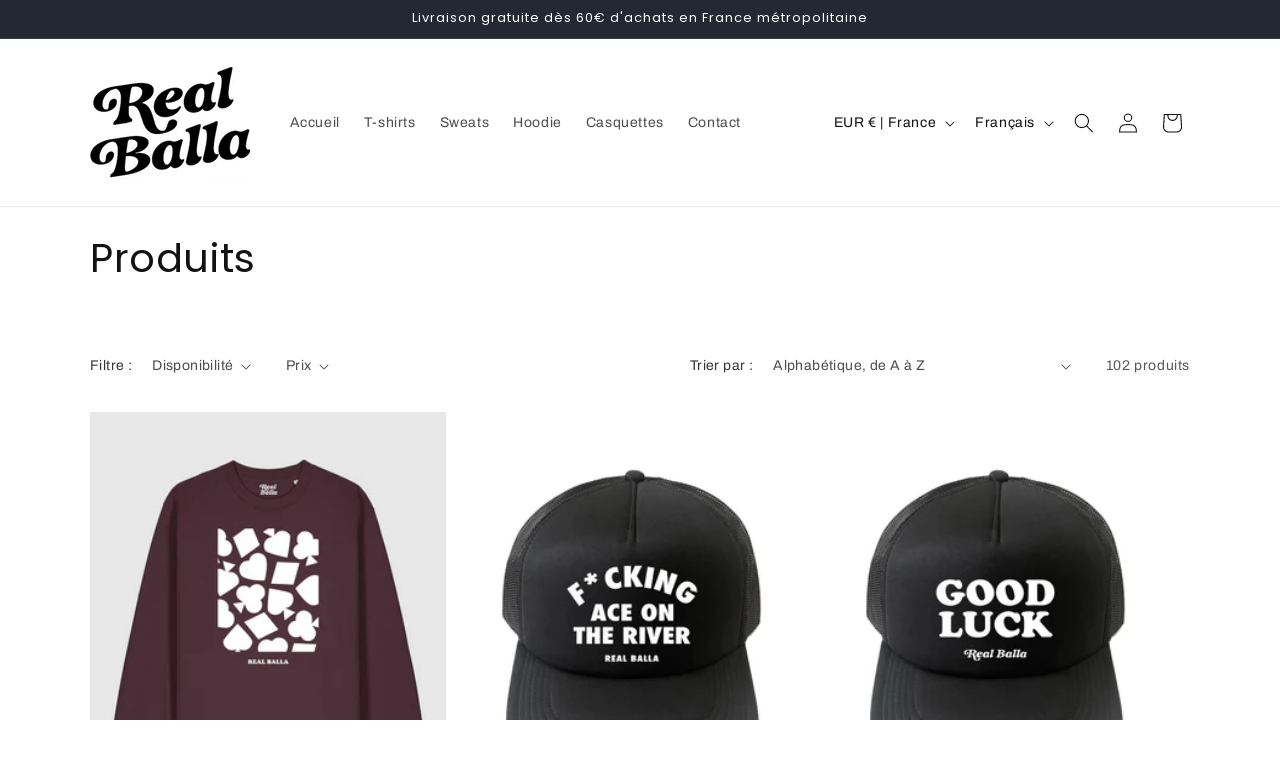

--- FILE ---
content_type: text/html; charset=utf-8
request_url: https://realballa.com/collections/all
body_size: 42633
content:
<!doctype html>
<html class="no-js" lang="fr">
  <head>
    <meta charset="utf-8">
    <meta http-equiv="X-UA-Compatible" content="IE=edge">
    <meta name="viewport" content="width=device-width,initial-scale=1">
    <meta name="theme-color" content="">
    <link rel="canonical" href="https://realballa.com/collections/all"><link rel="icon" type="image/png" href="//realballa.com/cdn/shop/files/favicon-32x32.png?crop=center&height=32&v=1702742982&width=32"><link rel="preconnect" href="https://fonts.shopifycdn.com" crossorigin><title>
      Produits
 &ndash; REAL BALLA</title>

    

    

<meta property="og:site_name" content="REAL BALLA">
<meta property="og:url" content="https://realballa.com/collections/all">
<meta property="og:title" content="Produits">
<meta property="og:type" content="website">
<meta property="og:description" content="Tee-shirts, Sweats &amp; Hoodies. Quality clothing and apparels for gamblers.
La marque lifestyle et éco-responsable pour les joueurs de poker et les gamblers."><meta property="og:image" content="http://realballa.com/cdn/shop/files/Capture_d_ecran_2023-11-14_a_18.08.47.png?height=628&pad_color=ffffff&v=1699981755&width=1200">
  <meta property="og:image:secure_url" content="https://realballa.com/cdn/shop/files/Capture_d_ecran_2023-11-14_a_18.08.47.png?height=628&pad_color=ffffff&v=1699981755&width=1200">
  <meta property="og:image:width" content="1200">
  <meta property="og:image:height" content="628"><meta name="twitter:card" content="summary_large_image">
<meta name="twitter:title" content="Produits">
<meta name="twitter:description" content="Tee-shirts, Sweats &amp; Hoodies. Quality clothing and apparels for gamblers.
La marque lifestyle et éco-responsable pour les joueurs de poker et les gamblers.">


    <script src="//realballa.com/cdn/shop/t/1/assets/constants.js?v=58251544750838685771693242300" defer="defer"></script>
    <script src="//realballa.com/cdn/shop/t/1/assets/pubsub.js?v=158357773527763999511693242312" defer="defer"></script>
    <script src="//realballa.com/cdn/shop/t/1/assets/global.js?v=54939145903281508041693242302" defer="defer"></script><script src="//realballa.com/cdn/shop/t/1/assets/animations.js?v=88693664871331136111693242268" defer="defer"></script><script>window.performance && window.performance.mark && window.performance.mark('shopify.content_for_header.start');</script><meta name="facebook-domain-verification" content="54r9xby72w2uu8whgg1ap2pnr0ffai">
<meta id="shopify-digital-wallet" name="shopify-digital-wallet" content="/77379600722/digital_wallets/dialog">
<meta name="shopify-checkout-api-token" content="c964519e3847e1a398b6b84b379e2c73">
<link rel="alternate" type="application/atom+xml" title="Feed" href="/collections/all.atom" />
<link rel="next" href="/collections/all?page=2">
<link rel="alternate" hreflang="x-default" href="https://realballa.com/collections/all">
<link rel="alternate" hreflang="fr" href="https://realballa.com/collections/all">
<link rel="alternate" hreflang="en" href="https://realballa.com/en/collections/all">
<script async="async" src="/checkouts/internal/preloads.js?locale=fr-FR"></script>
<link rel="preconnect" href="https://shop.app" crossorigin="anonymous">
<script async="async" src="https://shop.app/checkouts/internal/preloads.js?locale=fr-FR&shop_id=77379600722" crossorigin="anonymous"></script>
<script id="apple-pay-shop-capabilities" type="application/json">{"shopId":77379600722,"countryCode":"FR","currencyCode":"EUR","merchantCapabilities":["supports3DS"],"merchantId":"gid:\/\/shopify\/Shop\/77379600722","merchantName":"REAL BALLA","requiredBillingContactFields":["postalAddress","email","phone"],"requiredShippingContactFields":["postalAddress","email","phone"],"shippingType":"shipping","supportedNetworks":["visa","masterCard","amex","maestro"],"total":{"type":"pending","label":"REAL BALLA","amount":"1.00"},"shopifyPaymentsEnabled":true,"supportsSubscriptions":true}</script>
<script id="shopify-features" type="application/json">{"accessToken":"c964519e3847e1a398b6b84b379e2c73","betas":["rich-media-storefront-analytics"],"domain":"realballa.com","predictiveSearch":true,"shopId":77379600722,"locale":"fr"}</script>
<script>var Shopify = Shopify || {};
Shopify.shop = "faf020.myshopify.com";
Shopify.locale = "fr";
Shopify.currency = {"active":"EUR","rate":"1.0"};
Shopify.country = "FR";
Shopify.theme = {"name":"Dawn","id":152338334034,"schema_name":"Dawn","schema_version":"11.0.0","theme_store_id":887,"role":"main"};
Shopify.theme.handle = "null";
Shopify.theme.style = {"id":null,"handle":null};
Shopify.cdnHost = "realballa.com/cdn";
Shopify.routes = Shopify.routes || {};
Shopify.routes.root = "/";</script>
<script type="module">!function(o){(o.Shopify=o.Shopify||{}).modules=!0}(window);</script>
<script>!function(o){function n(){var o=[];function n(){o.push(Array.prototype.slice.apply(arguments))}return n.q=o,n}var t=o.Shopify=o.Shopify||{};t.loadFeatures=n(),t.autoloadFeatures=n()}(window);</script>
<script>
  window.ShopifyPay = window.ShopifyPay || {};
  window.ShopifyPay.apiHost = "shop.app\/pay";
  window.ShopifyPay.redirectState = null;
</script>
<script id="shop-js-analytics" type="application/json">{"pageType":"collection"}</script>
<script defer="defer" async type="module" src="//realballa.com/cdn/shopifycloud/shop-js/modules/v2/client.init-shop-cart-sync_BcDpqI9l.fr.esm.js"></script>
<script defer="defer" async type="module" src="//realballa.com/cdn/shopifycloud/shop-js/modules/v2/chunk.common_a1Rf5Dlz.esm.js"></script>
<script defer="defer" async type="module" src="//realballa.com/cdn/shopifycloud/shop-js/modules/v2/chunk.modal_Djra7sW9.esm.js"></script>
<script type="module">
  await import("//realballa.com/cdn/shopifycloud/shop-js/modules/v2/client.init-shop-cart-sync_BcDpqI9l.fr.esm.js");
await import("//realballa.com/cdn/shopifycloud/shop-js/modules/v2/chunk.common_a1Rf5Dlz.esm.js");
await import("//realballa.com/cdn/shopifycloud/shop-js/modules/v2/chunk.modal_Djra7sW9.esm.js");

  window.Shopify.SignInWithShop?.initShopCartSync?.({"fedCMEnabled":true,"windoidEnabled":true});

</script>
<script>
  window.Shopify = window.Shopify || {};
  if (!window.Shopify.featureAssets) window.Shopify.featureAssets = {};
  window.Shopify.featureAssets['shop-js'] = {"shop-cart-sync":["modules/v2/client.shop-cart-sync_BLrx53Hf.fr.esm.js","modules/v2/chunk.common_a1Rf5Dlz.esm.js","modules/v2/chunk.modal_Djra7sW9.esm.js"],"init-fed-cm":["modules/v2/client.init-fed-cm_C8SUwJ8U.fr.esm.js","modules/v2/chunk.common_a1Rf5Dlz.esm.js","modules/v2/chunk.modal_Djra7sW9.esm.js"],"shop-cash-offers":["modules/v2/client.shop-cash-offers_BBp_MjBM.fr.esm.js","modules/v2/chunk.common_a1Rf5Dlz.esm.js","modules/v2/chunk.modal_Djra7sW9.esm.js"],"shop-login-button":["modules/v2/client.shop-login-button_Dw6kG_iO.fr.esm.js","modules/v2/chunk.common_a1Rf5Dlz.esm.js","modules/v2/chunk.modal_Djra7sW9.esm.js"],"pay-button":["modules/v2/client.pay-button_BJDaAh68.fr.esm.js","modules/v2/chunk.common_a1Rf5Dlz.esm.js","modules/v2/chunk.modal_Djra7sW9.esm.js"],"shop-button":["modules/v2/client.shop-button_DBWL94V3.fr.esm.js","modules/v2/chunk.common_a1Rf5Dlz.esm.js","modules/v2/chunk.modal_Djra7sW9.esm.js"],"avatar":["modules/v2/client.avatar_BTnouDA3.fr.esm.js"],"init-windoid":["modules/v2/client.init-windoid_77FSIiws.fr.esm.js","modules/v2/chunk.common_a1Rf5Dlz.esm.js","modules/v2/chunk.modal_Djra7sW9.esm.js"],"init-shop-for-new-customer-accounts":["modules/v2/client.init-shop-for-new-customer-accounts_QoC3RJm9.fr.esm.js","modules/v2/client.shop-login-button_Dw6kG_iO.fr.esm.js","modules/v2/chunk.common_a1Rf5Dlz.esm.js","modules/v2/chunk.modal_Djra7sW9.esm.js"],"init-shop-email-lookup-coordinator":["modules/v2/client.init-shop-email-lookup-coordinator_D4ioGzPw.fr.esm.js","modules/v2/chunk.common_a1Rf5Dlz.esm.js","modules/v2/chunk.modal_Djra7sW9.esm.js"],"init-shop-cart-sync":["modules/v2/client.init-shop-cart-sync_BcDpqI9l.fr.esm.js","modules/v2/chunk.common_a1Rf5Dlz.esm.js","modules/v2/chunk.modal_Djra7sW9.esm.js"],"shop-toast-manager":["modules/v2/client.shop-toast-manager_B-eIbpHW.fr.esm.js","modules/v2/chunk.common_a1Rf5Dlz.esm.js","modules/v2/chunk.modal_Djra7sW9.esm.js"],"init-customer-accounts":["modules/v2/client.init-customer-accounts_BcBSUbIK.fr.esm.js","modules/v2/client.shop-login-button_Dw6kG_iO.fr.esm.js","modules/v2/chunk.common_a1Rf5Dlz.esm.js","modules/v2/chunk.modal_Djra7sW9.esm.js"],"init-customer-accounts-sign-up":["modules/v2/client.init-customer-accounts-sign-up_DvG__VHD.fr.esm.js","modules/v2/client.shop-login-button_Dw6kG_iO.fr.esm.js","modules/v2/chunk.common_a1Rf5Dlz.esm.js","modules/v2/chunk.modal_Djra7sW9.esm.js"],"shop-follow-button":["modules/v2/client.shop-follow-button_Dnx6fDH9.fr.esm.js","modules/v2/chunk.common_a1Rf5Dlz.esm.js","modules/v2/chunk.modal_Djra7sW9.esm.js"],"checkout-modal":["modules/v2/client.checkout-modal_BDH3MUqJ.fr.esm.js","modules/v2/chunk.common_a1Rf5Dlz.esm.js","modules/v2/chunk.modal_Djra7sW9.esm.js"],"shop-login":["modules/v2/client.shop-login_CV9Paj8R.fr.esm.js","modules/v2/chunk.common_a1Rf5Dlz.esm.js","modules/v2/chunk.modal_Djra7sW9.esm.js"],"lead-capture":["modules/v2/client.lead-capture_DGQOTB4e.fr.esm.js","modules/v2/chunk.common_a1Rf5Dlz.esm.js","modules/v2/chunk.modal_Djra7sW9.esm.js"],"payment-terms":["modules/v2/client.payment-terms_BQYK7nq4.fr.esm.js","modules/v2/chunk.common_a1Rf5Dlz.esm.js","modules/v2/chunk.modal_Djra7sW9.esm.js"]};
</script>
<script>(function() {
  var isLoaded = false;
  function asyncLoad() {
    if (isLoaded) return;
    isLoaded = true;
    var urls = ["https:\/\/d1564fddzjmdj5.cloudfront.net\/initializercolissimo.js?app_name=happycolissimo\u0026cloud=d1564fddzjmdj5.cloudfront.net\u0026shop=faf020.myshopify.com"];
    for (var i = 0; i < urls.length; i++) {
      var s = document.createElement('script');
      s.type = 'text/javascript';
      s.async = true;
      s.src = urls[i];
      var x = document.getElementsByTagName('script')[0];
      x.parentNode.insertBefore(s, x);
    }
  };
  if(window.attachEvent) {
    window.attachEvent('onload', asyncLoad);
  } else {
    window.addEventListener('load', asyncLoad, false);
  }
})();</script>
<script id="__st">var __st={"a":77379600722,"offset":3600,"reqid":"73f42a61-238e-4ff3-9d66-f8030007fd95-1769074741","pageurl":"realballa.com\/collections\/all","u":"4afb96ed7fc1","p":"collection"};</script>
<script>window.ShopifyPaypalV4VisibilityTracking = true;</script>
<script id="captcha-bootstrap">!function(){'use strict';const t='contact',e='account',n='new_comment',o=[[t,t],['blogs',n],['comments',n],[t,'customer']],c=[[e,'customer_login'],[e,'guest_login'],[e,'recover_customer_password'],[e,'create_customer']],r=t=>t.map((([t,e])=>`form[action*='/${t}']:not([data-nocaptcha='true']) input[name='form_type'][value='${e}']`)).join(','),a=t=>()=>t?[...document.querySelectorAll(t)].map((t=>t.form)):[];function s(){const t=[...o],e=r(t);return a(e)}const i='password',u='form_key',d=['recaptcha-v3-token','g-recaptcha-response','h-captcha-response',i],f=()=>{try{return window.sessionStorage}catch{return}},m='__shopify_v',_=t=>t.elements[u];function p(t,e,n=!1){try{const o=window.sessionStorage,c=JSON.parse(o.getItem(e)),{data:r}=function(t){const{data:e,action:n}=t;return t[m]||n?{data:e,action:n}:{data:t,action:n}}(c);for(const[e,n]of Object.entries(r))t.elements[e]&&(t.elements[e].value=n);n&&o.removeItem(e)}catch(o){console.error('form repopulation failed',{error:o})}}const l='form_type',E='cptcha';function T(t){t.dataset[E]=!0}const w=window,h=w.document,L='Shopify',v='ce_forms',y='captcha';let A=!1;((t,e)=>{const n=(g='f06e6c50-85a8-45c8-87d0-21a2b65856fe',I='https://cdn.shopify.com/shopifycloud/storefront-forms-hcaptcha/ce_storefront_forms_captcha_hcaptcha.v1.5.2.iife.js',D={infoText:'Protégé par hCaptcha',privacyText:'Confidentialité',termsText:'Conditions'},(t,e,n)=>{const o=w[L][v],c=o.bindForm;if(c)return c(t,g,e,D).then(n);var r;o.q.push([[t,g,e,D],n]),r=I,A||(h.body.append(Object.assign(h.createElement('script'),{id:'captcha-provider',async:!0,src:r})),A=!0)});var g,I,D;w[L]=w[L]||{},w[L][v]=w[L][v]||{},w[L][v].q=[],w[L][y]=w[L][y]||{},w[L][y].protect=function(t,e){n(t,void 0,e),T(t)},Object.freeze(w[L][y]),function(t,e,n,w,h,L){const[v,y,A,g]=function(t,e,n){const i=e?o:[],u=t?c:[],d=[...i,...u],f=r(d),m=r(i),_=r(d.filter((([t,e])=>n.includes(e))));return[a(f),a(m),a(_),s()]}(w,h,L),I=t=>{const e=t.target;return e instanceof HTMLFormElement?e:e&&e.form},D=t=>v().includes(t);t.addEventListener('submit',(t=>{const e=I(t);if(!e)return;const n=D(e)&&!e.dataset.hcaptchaBound&&!e.dataset.recaptchaBound,o=_(e),c=g().includes(e)&&(!o||!o.value);(n||c)&&t.preventDefault(),c&&!n&&(function(t){try{if(!f())return;!function(t){const e=f();if(!e)return;const n=_(t);if(!n)return;const o=n.value;o&&e.removeItem(o)}(t);const e=Array.from(Array(32),(()=>Math.random().toString(36)[2])).join('');!function(t,e){_(t)||t.append(Object.assign(document.createElement('input'),{type:'hidden',name:u})),t.elements[u].value=e}(t,e),function(t,e){const n=f();if(!n)return;const o=[...t.querySelectorAll(`input[type='${i}']`)].map((({name:t})=>t)),c=[...d,...o],r={};for(const[a,s]of new FormData(t).entries())c.includes(a)||(r[a]=s);n.setItem(e,JSON.stringify({[m]:1,action:t.action,data:r}))}(t,e)}catch(e){console.error('failed to persist form',e)}}(e),e.submit())}));const S=(t,e)=>{t&&!t.dataset[E]&&(n(t,e.some((e=>e===t))),T(t))};for(const o of['focusin','change'])t.addEventListener(o,(t=>{const e=I(t);D(e)&&S(e,y())}));const B=e.get('form_key'),M=e.get(l),P=B&&M;t.addEventListener('DOMContentLoaded',(()=>{const t=y();if(P)for(const e of t)e.elements[l].value===M&&p(e,B);[...new Set([...A(),...v().filter((t=>'true'===t.dataset.shopifyCaptcha))])].forEach((e=>S(e,t)))}))}(h,new URLSearchParams(w.location.search),n,t,e,['guest_login'])})(!0,!0)}();</script>
<script integrity="sha256-4kQ18oKyAcykRKYeNunJcIwy7WH5gtpwJnB7kiuLZ1E=" data-source-attribution="shopify.loadfeatures" defer="defer" src="//realballa.com/cdn/shopifycloud/storefront/assets/storefront/load_feature-a0a9edcb.js" crossorigin="anonymous"></script>
<script crossorigin="anonymous" defer="defer" src="//realballa.com/cdn/shopifycloud/storefront/assets/shopify_pay/storefront-65b4c6d7.js?v=20250812"></script>
<script data-source-attribution="shopify.dynamic_checkout.dynamic.init">var Shopify=Shopify||{};Shopify.PaymentButton=Shopify.PaymentButton||{isStorefrontPortableWallets:!0,init:function(){window.Shopify.PaymentButton.init=function(){};var t=document.createElement("script");t.src="https://realballa.com/cdn/shopifycloud/portable-wallets/latest/portable-wallets.fr.js",t.type="module",document.head.appendChild(t)}};
</script>
<script data-source-attribution="shopify.dynamic_checkout.buyer_consent">
  function portableWalletsHideBuyerConsent(e){var t=document.getElementById("shopify-buyer-consent"),n=document.getElementById("shopify-subscription-policy-button");t&&n&&(t.classList.add("hidden"),t.setAttribute("aria-hidden","true"),n.removeEventListener("click",e))}function portableWalletsShowBuyerConsent(e){var t=document.getElementById("shopify-buyer-consent"),n=document.getElementById("shopify-subscription-policy-button");t&&n&&(t.classList.remove("hidden"),t.removeAttribute("aria-hidden"),n.addEventListener("click",e))}window.Shopify?.PaymentButton&&(window.Shopify.PaymentButton.hideBuyerConsent=portableWalletsHideBuyerConsent,window.Shopify.PaymentButton.showBuyerConsent=portableWalletsShowBuyerConsent);
</script>
<script data-source-attribution="shopify.dynamic_checkout.cart.bootstrap">document.addEventListener("DOMContentLoaded",(function(){function t(){return document.querySelector("shopify-accelerated-checkout-cart, shopify-accelerated-checkout")}if(t())Shopify.PaymentButton.init();else{new MutationObserver((function(e,n){t()&&(Shopify.PaymentButton.init(),n.disconnect())})).observe(document.body,{childList:!0,subtree:!0})}}));
</script>
<script id='scb4127' type='text/javascript' async='' src='https://realballa.com/cdn/shopifycloud/privacy-banner/storefront-banner.js'></script><link id="shopify-accelerated-checkout-styles" rel="stylesheet" media="screen" href="https://realballa.com/cdn/shopifycloud/portable-wallets/latest/accelerated-checkout-backwards-compat.css" crossorigin="anonymous">
<style id="shopify-accelerated-checkout-cart">
        #shopify-buyer-consent {
  margin-top: 1em;
  display: inline-block;
  width: 100%;
}

#shopify-buyer-consent.hidden {
  display: none;
}

#shopify-subscription-policy-button {
  background: none;
  border: none;
  padding: 0;
  text-decoration: underline;
  font-size: inherit;
  cursor: pointer;
}

#shopify-subscription-policy-button::before {
  box-shadow: none;
}

      </style>
<script id="sections-script" data-sections="header" defer="defer" src="//realballa.com/cdn/shop/t/1/compiled_assets/scripts.js?v=129"></script>
<script>window.performance && window.performance.mark && window.performance.mark('shopify.content_for_header.end');</script>


    <style data-shopify>
      @font-face {
  font-family: Archivo;
  font-weight: 400;
  font-style: normal;
  font-display: swap;
  src: url("//realballa.com/cdn/fonts/archivo/archivo_n4.dc8d917cc69af0a65ae04d01fd8eeab28a3573c9.woff2") format("woff2"),
       url("//realballa.com/cdn/fonts/archivo/archivo_n4.bd6b9c34fdb81d7646836be8065ce3c80a2cc984.woff") format("woff");
}

      @font-face {
  font-family: Archivo;
  font-weight: 700;
  font-style: normal;
  font-display: swap;
  src: url("//realballa.com/cdn/fonts/archivo/archivo_n7.651b020b3543640c100112be6f1c1b8e816c7f13.woff2") format("woff2"),
       url("//realballa.com/cdn/fonts/archivo/archivo_n7.7e9106d320e6594976a7dcb57957f3e712e83c96.woff") format("woff");
}

      @font-face {
  font-family: Archivo;
  font-weight: 400;
  font-style: italic;
  font-display: swap;
  src: url("//realballa.com/cdn/fonts/archivo/archivo_i4.37d8c4e02dc4f8e8b559f47082eb24a5c48c2908.woff2") format("woff2"),
       url("//realballa.com/cdn/fonts/archivo/archivo_i4.839d35d75c605237591e73815270f86ab696602c.woff") format("woff");
}

      @font-face {
  font-family: Archivo;
  font-weight: 700;
  font-style: italic;
  font-display: swap;
  src: url("//realballa.com/cdn/fonts/archivo/archivo_i7.3dc798c6f261b8341dd97dd5c78d97d457c63517.woff2") format("woff2"),
       url("//realballa.com/cdn/fonts/archivo/archivo_i7.3b65e9d326e7379bd5f15bcb927c5d533d950ff6.woff") format("woff");
}

      @font-face {
  font-family: Poppins;
  font-weight: 400;
  font-style: normal;
  font-display: swap;
  src: url("//realballa.com/cdn/fonts/poppins/poppins_n4.0ba78fa5af9b0e1a374041b3ceaadf0a43b41362.woff2") format("woff2"),
       url("//realballa.com/cdn/fonts/poppins/poppins_n4.214741a72ff2596839fc9760ee7a770386cf16ca.woff") format("woff");
}


      
        :root,
        .color-background-1 {
          --color-background: 255,255,255;
        
          --gradient-background: #ffffff;
        
        --color-foreground: 18,18,18;
        --color-shadow: 18,18,18;
        --color-button: 18,18,18;
        --color-button-text: 255,255,255;
        --color-secondary-button: 255,255,255;
        --color-secondary-button-text: 18,18,18;
        --color-link: 18,18,18;
        --color-badge-foreground: 18,18,18;
        --color-badge-background: 255,255,255;
        --color-badge-border: 18,18,18;
        --payment-terms-background-color: rgb(255 255 255);
      }
      
        
        .color-background-2 {
          --color-background: 243,243,243;
        
          --gradient-background: #f3f3f3;
        
        --color-foreground: 18,18,18;
        --color-shadow: 18,18,18;
        --color-button: 18,18,18;
        --color-button-text: 243,243,243;
        --color-secondary-button: 243,243,243;
        --color-secondary-button-text: 18,18,18;
        --color-link: 18,18,18;
        --color-badge-foreground: 18,18,18;
        --color-badge-background: 243,243,243;
        --color-badge-border: 18,18,18;
        --payment-terms-background-color: rgb(243 243 243);
      }
      
        
        .color-inverse {
          --color-background: 36,40,51;
        
          --gradient-background: #242833;
        
        --color-foreground: 255,255,255;
        --color-shadow: 18,18,18;
        --color-button: 255,255,255;
        --color-button-text: 0,0,0;
        --color-secondary-button: 36,40,51;
        --color-secondary-button-text: 255,255,255;
        --color-link: 255,255,255;
        --color-badge-foreground: 255,255,255;
        --color-badge-background: 36,40,51;
        --color-badge-border: 255,255,255;
        --payment-terms-background-color: rgb(36 40 51);
      }
      
        
        .color-accent-1 {
          --color-background: 18,18,18;
        
          --gradient-background: #121212;
        
        --color-foreground: 255,255,255;
        --color-shadow: 18,18,18;
        --color-button: 255,255,255;
        --color-button-text: 18,18,18;
        --color-secondary-button: 18,18,18;
        --color-secondary-button-text: 255,255,255;
        --color-link: 255,255,255;
        --color-badge-foreground: 255,255,255;
        --color-badge-background: 18,18,18;
        --color-badge-border: 255,255,255;
        --payment-terms-background-color: rgb(18 18 18);
      }
      
        
        .color-accent-2 {
          --color-background: 51,79,180;
        
          --gradient-background: #334fb4;
        
        --color-foreground: 255,255,255;
        --color-shadow: 18,18,18;
        --color-button: 255,255,255;
        --color-button-text: 51,79,180;
        --color-secondary-button: 51,79,180;
        --color-secondary-button-text: 255,255,255;
        --color-link: 255,255,255;
        --color-badge-foreground: 255,255,255;
        --color-badge-background: 51,79,180;
        --color-badge-border: 255,255,255;
        --payment-terms-background-color: rgb(51 79 180);
      }
      

      body, .color-background-1, .color-background-2, .color-inverse, .color-accent-1, .color-accent-2 {
        color: rgba(var(--color-foreground), 0.75);
        background-color: rgb(var(--color-background));
      }

      :root {
        --font-body-family: Archivo, sans-serif;
        --font-body-style: normal;
        --font-body-weight: 400;
        --font-body-weight-bold: 700;

        --font-heading-family: Poppins, sans-serif;
        --font-heading-style: normal;
        --font-heading-weight: 400;

        --font-body-scale: 1.0;
        --font-heading-scale: 1.0;

        --media-padding: px;
        --media-border-opacity: 0.05;
        --media-border-width: 1px;
        --media-radius: 0px;
        --media-shadow-opacity: 0.0;
        --media-shadow-horizontal-offset: 0px;
        --media-shadow-vertical-offset: 4px;
        --media-shadow-blur-radius: 5px;
        --media-shadow-visible: 0;

        --page-width: 120rem;
        --page-width-margin: 0rem;

        --product-card-image-padding: 0.0rem;
        --product-card-corner-radius: 0.0rem;
        --product-card-text-alignment: left;
        --product-card-border-width: 0.0rem;
        --product-card-border-opacity: 0.1;
        --product-card-shadow-opacity: 0.0;
        --product-card-shadow-visible: 0;
        --product-card-shadow-horizontal-offset: 0.0rem;
        --product-card-shadow-vertical-offset: 0.4rem;
        --product-card-shadow-blur-radius: 0.5rem;

        --collection-card-image-padding: 0.0rem;
        --collection-card-corner-radius: 0.0rem;
        --collection-card-text-alignment: left;
        --collection-card-border-width: 0.0rem;
        --collection-card-border-opacity: 0.1;
        --collection-card-shadow-opacity: 0.0;
        --collection-card-shadow-visible: 0;
        --collection-card-shadow-horizontal-offset: 0.0rem;
        --collection-card-shadow-vertical-offset: 0.4rem;
        --collection-card-shadow-blur-radius: 0.5rem;

        --blog-card-image-padding: 0.0rem;
        --blog-card-corner-radius: 0.0rem;
        --blog-card-text-alignment: left;
        --blog-card-border-width: 0.0rem;
        --blog-card-border-opacity: 0.1;
        --blog-card-shadow-opacity: 0.0;
        --blog-card-shadow-visible: 0;
        --blog-card-shadow-horizontal-offset: 0.0rem;
        --blog-card-shadow-vertical-offset: 0.4rem;
        --blog-card-shadow-blur-radius: 0.5rem;

        --badge-corner-radius: 4.0rem;

        --popup-border-width: 1px;
        --popup-border-opacity: 0.1;
        --popup-corner-radius: 0px;
        --popup-shadow-opacity: 0.05;
        --popup-shadow-horizontal-offset: 0px;
        --popup-shadow-vertical-offset: 4px;
        --popup-shadow-blur-radius: 5px;

        --drawer-border-width: 1px;
        --drawer-border-opacity: 0.1;
        --drawer-shadow-opacity: 0.0;
        --drawer-shadow-horizontal-offset: 0px;
        --drawer-shadow-vertical-offset: 4px;
        --drawer-shadow-blur-radius: 5px;

        --spacing-sections-desktop: 0px;
        --spacing-sections-mobile: 0px;

        --grid-desktop-vertical-spacing: 8px;
        --grid-desktop-horizontal-spacing: 8px;
        --grid-mobile-vertical-spacing: 4px;
        --grid-mobile-horizontal-spacing: 4px;

        --text-boxes-border-opacity: 0.1;
        --text-boxes-border-width: 0px;
        --text-boxes-radius: 0px;
        --text-boxes-shadow-opacity: 0.0;
        --text-boxes-shadow-visible: 0;
        --text-boxes-shadow-horizontal-offset: 0px;
        --text-boxes-shadow-vertical-offset: 4px;
        --text-boxes-shadow-blur-radius: 5px;

        --buttons-radius: 0px;
        --buttons-radius-outset: 0px;
        --buttons-border-width: 1px;
        --buttons-border-opacity: 1.0;
        --buttons-shadow-opacity: 0.0;
        --buttons-shadow-visible: 0;
        --buttons-shadow-horizontal-offset: 0px;
        --buttons-shadow-vertical-offset: 4px;
        --buttons-shadow-blur-radius: 5px;
        --buttons-border-offset: 0px;

        --inputs-radius: 0px;
        --inputs-border-width: 1px;
        --inputs-border-opacity: 0.55;
        --inputs-shadow-opacity: 0.0;
        --inputs-shadow-horizontal-offset: 0px;
        --inputs-margin-offset: 0px;
        --inputs-shadow-vertical-offset: 4px;
        --inputs-shadow-blur-radius: 5px;
        --inputs-radius-outset: 0px;

        --variant-pills-radius: 40px;
        --variant-pills-border-width: 1px;
        --variant-pills-border-opacity: 0.55;
        --variant-pills-shadow-opacity: 0.0;
        --variant-pills-shadow-horizontal-offset: 0px;
        --variant-pills-shadow-vertical-offset: 4px;
        --variant-pills-shadow-blur-radius: 5px;
      }

      *,
      *::before,
      *::after {
        box-sizing: inherit;
      }

      html {
        box-sizing: border-box;
        font-size: calc(var(--font-body-scale) * 62.5%);
        height: 100%;
      }

      body {
        display: grid;
        grid-template-rows: auto auto 1fr auto;
        grid-template-columns: 100%;
        min-height: 100%;
        margin: 0;
        font-size: 1.5rem;
        letter-spacing: 0.06rem;
        line-height: calc(1 + 0.8 / var(--font-body-scale));
        font-family: var(--font-body-family);
        font-style: var(--font-body-style);
        font-weight: var(--font-body-weight);
      }

      @media screen and (min-width: 750px) {
        body {
          font-size: 1.6rem;
        }
      }
    </style>

    <link href="//realballa.com/cdn/shop/t/1/assets/base.css?v=165191016556652226921693242269" rel="stylesheet" type="text/css" media="all" />
<link rel="preload" as="font" href="//realballa.com/cdn/fonts/archivo/archivo_n4.dc8d917cc69af0a65ae04d01fd8eeab28a3573c9.woff2" type="font/woff2" crossorigin><link rel="preload" as="font" href="//realballa.com/cdn/fonts/poppins/poppins_n4.0ba78fa5af9b0e1a374041b3ceaadf0a43b41362.woff2" type="font/woff2" crossorigin><link href="//realballa.com/cdn/shop/t/1/assets/component-localization-form.css?v=143319823105703127341693242285" rel="stylesheet" type="text/css" media="all" />
      <script src="//realballa.com/cdn/shop/t/1/assets/localization-form.js?v=161644695336821385561693242302" defer="defer"></script><link
        rel="stylesheet"
        href="//realballa.com/cdn/shop/t/1/assets/component-predictive-search.css?v=118923337488134913561693242291"
        media="print"
        onload="this.media='all'"
      ><script>
      document.documentElement.className = document.documentElement.className.replace('no-js', 'js');
      if (Shopify.designMode) {
        document.documentElement.classList.add('shopify-design-mode');
      }
    </script>
  <link href="https://monorail-edge.shopifysvc.com" rel="dns-prefetch">
<script>(function(){if ("sendBeacon" in navigator && "performance" in window) {try {var session_token_from_headers = performance.getEntriesByType('navigation')[0].serverTiming.find(x => x.name == '_s').description;} catch {var session_token_from_headers = undefined;}var session_cookie_matches = document.cookie.match(/_shopify_s=([^;]*)/);var session_token_from_cookie = session_cookie_matches && session_cookie_matches.length === 2 ? session_cookie_matches[1] : "";var session_token = session_token_from_headers || session_token_from_cookie || "";function handle_abandonment_event(e) {var entries = performance.getEntries().filter(function(entry) {return /monorail-edge.shopifysvc.com/.test(entry.name);});if (!window.abandonment_tracked && entries.length === 0) {window.abandonment_tracked = true;var currentMs = Date.now();var navigation_start = performance.timing.navigationStart;var payload = {shop_id: 77379600722,url: window.location.href,navigation_start,duration: currentMs - navigation_start,session_token,page_type: "collection"};window.navigator.sendBeacon("https://monorail-edge.shopifysvc.com/v1/produce", JSON.stringify({schema_id: "online_store_buyer_site_abandonment/1.1",payload: payload,metadata: {event_created_at_ms: currentMs,event_sent_at_ms: currentMs}}));}}window.addEventListener('pagehide', handle_abandonment_event);}}());</script>
<script id="web-pixels-manager-setup">(function e(e,d,r,n,o){if(void 0===o&&(o={}),!Boolean(null===(a=null===(i=window.Shopify)||void 0===i?void 0:i.analytics)||void 0===a?void 0:a.replayQueue)){var i,a;window.Shopify=window.Shopify||{};var t=window.Shopify;t.analytics=t.analytics||{};var s=t.analytics;s.replayQueue=[],s.publish=function(e,d,r){return s.replayQueue.push([e,d,r]),!0};try{self.performance.mark("wpm:start")}catch(e){}var l=function(){var e={modern:/Edge?\/(1{2}[4-9]|1[2-9]\d|[2-9]\d{2}|\d{4,})\.\d+(\.\d+|)|Firefox\/(1{2}[4-9]|1[2-9]\d|[2-9]\d{2}|\d{4,})\.\d+(\.\d+|)|Chrom(ium|e)\/(9{2}|\d{3,})\.\d+(\.\d+|)|(Maci|X1{2}).+ Version\/(15\.\d+|(1[6-9]|[2-9]\d|\d{3,})\.\d+)([,.]\d+|)( \(\w+\)|)( Mobile\/\w+|) Safari\/|Chrome.+OPR\/(9{2}|\d{3,})\.\d+\.\d+|(CPU[ +]OS|iPhone[ +]OS|CPU[ +]iPhone|CPU IPhone OS|CPU iPad OS)[ +]+(15[._]\d+|(1[6-9]|[2-9]\d|\d{3,})[._]\d+)([._]\d+|)|Android:?[ /-](13[3-9]|1[4-9]\d|[2-9]\d{2}|\d{4,})(\.\d+|)(\.\d+|)|Android.+Firefox\/(13[5-9]|1[4-9]\d|[2-9]\d{2}|\d{4,})\.\d+(\.\d+|)|Android.+Chrom(ium|e)\/(13[3-9]|1[4-9]\d|[2-9]\d{2}|\d{4,})\.\d+(\.\d+|)|SamsungBrowser\/([2-9]\d|\d{3,})\.\d+/,legacy:/Edge?\/(1[6-9]|[2-9]\d|\d{3,})\.\d+(\.\d+|)|Firefox\/(5[4-9]|[6-9]\d|\d{3,})\.\d+(\.\d+|)|Chrom(ium|e)\/(5[1-9]|[6-9]\d|\d{3,})\.\d+(\.\d+|)([\d.]+$|.*Safari\/(?![\d.]+ Edge\/[\d.]+$))|(Maci|X1{2}).+ Version\/(10\.\d+|(1[1-9]|[2-9]\d|\d{3,})\.\d+)([,.]\d+|)( \(\w+\)|)( Mobile\/\w+|) Safari\/|Chrome.+OPR\/(3[89]|[4-9]\d|\d{3,})\.\d+\.\d+|(CPU[ +]OS|iPhone[ +]OS|CPU[ +]iPhone|CPU IPhone OS|CPU iPad OS)[ +]+(10[._]\d+|(1[1-9]|[2-9]\d|\d{3,})[._]\d+)([._]\d+|)|Android:?[ /-](13[3-9]|1[4-9]\d|[2-9]\d{2}|\d{4,})(\.\d+|)(\.\d+|)|Mobile Safari.+OPR\/([89]\d|\d{3,})\.\d+\.\d+|Android.+Firefox\/(13[5-9]|1[4-9]\d|[2-9]\d{2}|\d{4,})\.\d+(\.\d+|)|Android.+Chrom(ium|e)\/(13[3-9]|1[4-9]\d|[2-9]\d{2}|\d{4,})\.\d+(\.\d+|)|Android.+(UC? ?Browser|UCWEB|U3)[ /]?(15\.([5-9]|\d{2,})|(1[6-9]|[2-9]\d|\d{3,})\.\d+)\.\d+|SamsungBrowser\/(5\.\d+|([6-9]|\d{2,})\.\d+)|Android.+MQ{2}Browser\/(14(\.(9|\d{2,})|)|(1[5-9]|[2-9]\d|\d{3,})(\.\d+|))(\.\d+|)|K[Aa][Ii]OS\/(3\.\d+|([4-9]|\d{2,})\.\d+)(\.\d+|)/},d=e.modern,r=e.legacy,n=navigator.userAgent;return n.match(d)?"modern":n.match(r)?"legacy":"unknown"}(),u="modern"===l?"modern":"legacy",c=(null!=n?n:{modern:"",legacy:""})[u],f=function(e){return[e.baseUrl,"/wpm","/b",e.hashVersion,"modern"===e.buildTarget?"m":"l",".js"].join("")}({baseUrl:d,hashVersion:r,buildTarget:u}),m=function(e){var d=e.version,r=e.bundleTarget,n=e.surface,o=e.pageUrl,i=e.monorailEndpoint;return{emit:function(e){var a=e.status,t=e.errorMsg,s=(new Date).getTime(),l=JSON.stringify({metadata:{event_sent_at_ms:s},events:[{schema_id:"web_pixels_manager_load/3.1",payload:{version:d,bundle_target:r,page_url:o,status:a,surface:n,error_msg:t},metadata:{event_created_at_ms:s}}]});if(!i)return console&&console.warn&&console.warn("[Web Pixels Manager] No Monorail endpoint provided, skipping logging."),!1;try{return self.navigator.sendBeacon.bind(self.navigator)(i,l)}catch(e){}var u=new XMLHttpRequest;try{return u.open("POST",i,!0),u.setRequestHeader("Content-Type","text/plain"),u.send(l),!0}catch(e){return console&&console.warn&&console.warn("[Web Pixels Manager] Got an unhandled error while logging to Monorail."),!1}}}}({version:r,bundleTarget:l,surface:e.surface,pageUrl:self.location.href,monorailEndpoint:e.monorailEndpoint});try{o.browserTarget=l,function(e){var d=e.src,r=e.async,n=void 0===r||r,o=e.onload,i=e.onerror,a=e.sri,t=e.scriptDataAttributes,s=void 0===t?{}:t,l=document.createElement("script"),u=document.querySelector("head"),c=document.querySelector("body");if(l.async=n,l.src=d,a&&(l.integrity=a,l.crossOrigin="anonymous"),s)for(var f in s)if(Object.prototype.hasOwnProperty.call(s,f))try{l.dataset[f]=s[f]}catch(e){}if(o&&l.addEventListener("load",o),i&&l.addEventListener("error",i),u)u.appendChild(l);else{if(!c)throw new Error("Did not find a head or body element to append the script");c.appendChild(l)}}({src:f,async:!0,onload:function(){if(!function(){var e,d;return Boolean(null===(d=null===(e=window.Shopify)||void 0===e?void 0:e.analytics)||void 0===d?void 0:d.initialized)}()){var d=window.webPixelsManager.init(e)||void 0;if(d){var r=window.Shopify.analytics;r.replayQueue.forEach((function(e){var r=e[0],n=e[1],o=e[2];d.publishCustomEvent(r,n,o)})),r.replayQueue=[],r.publish=d.publishCustomEvent,r.visitor=d.visitor,r.initialized=!0}}},onerror:function(){return m.emit({status:"failed",errorMsg:"".concat(f," has failed to load")})},sri:function(e){var d=/^sha384-[A-Za-z0-9+/=]+$/;return"string"==typeof e&&d.test(e)}(c)?c:"",scriptDataAttributes:o}),m.emit({status:"loading"})}catch(e){m.emit({status:"failed",errorMsg:(null==e?void 0:e.message)||"Unknown error"})}}})({shopId: 77379600722,storefrontBaseUrl: "https://realballa.com",extensionsBaseUrl: "https://extensions.shopifycdn.com/cdn/shopifycloud/web-pixels-manager",monorailEndpoint: "https://monorail-edge.shopifysvc.com/unstable/produce_batch",surface: "storefront-renderer",enabledBetaFlags: ["2dca8a86"],webPixelsConfigList: [{"id":"1066565970","configuration":"{\"config\":\"{\\\"pixel_id\\\":\\\"G-QY4S01ZK4Q\\\",\\\"gtag_events\\\":[{\\\"type\\\":\\\"purchase\\\",\\\"action_label\\\":\\\"G-QY4S01ZK4Q\\\"},{\\\"type\\\":\\\"page_view\\\",\\\"action_label\\\":\\\"G-QY4S01ZK4Q\\\"},{\\\"type\\\":\\\"view_item\\\",\\\"action_label\\\":\\\"G-QY4S01ZK4Q\\\"},{\\\"type\\\":\\\"search\\\",\\\"action_label\\\":\\\"G-QY4S01ZK4Q\\\"},{\\\"type\\\":\\\"add_to_cart\\\",\\\"action_label\\\":\\\"G-QY4S01ZK4Q\\\"},{\\\"type\\\":\\\"begin_checkout\\\",\\\"action_label\\\":\\\"G-QY4S01ZK4Q\\\"},{\\\"type\\\":\\\"add_payment_info\\\",\\\"action_label\\\":\\\"G-QY4S01ZK4Q\\\"}],\\\"enable_monitoring_mode\\\":false}\"}","eventPayloadVersion":"v1","runtimeContext":"OPEN","scriptVersion":"b2a88bafab3e21179ed38636efcd8a93","type":"APP","apiClientId":1780363,"privacyPurposes":[],"dataSharingAdjustments":{"protectedCustomerApprovalScopes":["read_customer_address","read_customer_email","read_customer_name","read_customer_personal_data","read_customer_phone"]}},{"id":"391086418","configuration":"{\"pixel_id\":\"874489060890932\",\"pixel_type\":\"facebook_pixel\",\"metaapp_system_user_token\":\"-\"}","eventPayloadVersion":"v1","runtimeContext":"OPEN","scriptVersion":"ca16bc87fe92b6042fbaa3acc2fbdaa6","type":"APP","apiClientId":2329312,"privacyPurposes":["ANALYTICS","MARKETING","SALE_OF_DATA"],"dataSharingAdjustments":{"protectedCustomerApprovalScopes":["read_customer_address","read_customer_email","read_customer_name","read_customer_personal_data","read_customer_phone"]}},{"id":"shopify-app-pixel","configuration":"{}","eventPayloadVersion":"v1","runtimeContext":"STRICT","scriptVersion":"0450","apiClientId":"shopify-pixel","type":"APP","privacyPurposes":["ANALYTICS","MARKETING"]},{"id":"shopify-custom-pixel","eventPayloadVersion":"v1","runtimeContext":"LAX","scriptVersion":"0450","apiClientId":"shopify-pixel","type":"CUSTOM","privacyPurposes":["ANALYTICS","MARKETING"]}],isMerchantRequest: false,initData: {"shop":{"name":"REAL BALLA","paymentSettings":{"currencyCode":"EUR"},"myshopifyDomain":"faf020.myshopify.com","countryCode":"FR","storefrontUrl":"https:\/\/realballa.com"},"customer":null,"cart":null,"checkout":null,"productVariants":[],"purchasingCompany":null},},"https://realballa.com/cdn","fcfee988w5aeb613cpc8e4bc33m6693e112",{"modern":"","legacy":""},{"shopId":"77379600722","storefrontBaseUrl":"https:\/\/realballa.com","extensionBaseUrl":"https:\/\/extensions.shopifycdn.com\/cdn\/shopifycloud\/web-pixels-manager","surface":"storefront-renderer","enabledBetaFlags":"[\"2dca8a86\"]","isMerchantRequest":"false","hashVersion":"fcfee988w5aeb613cpc8e4bc33m6693e112","publish":"custom","events":"[[\"page_viewed\",{}],[\"collection_viewed\",{\"collection\":{\"id\":\"\",\"title\":\"Produits\",\"productVariants\":[{\"price\":{\"amount\":50.0,\"currencyCode\":\"EUR\"},\"product\":{\"title\":\"Big Flush draw - Sweat\",\"vendor\":\"REAL BALLA\",\"id\":\"8764755902802\",\"untranslatedTitle\":\"Big Flush draw - Sweat\",\"url\":\"\/products\/big-flush-draw-sweat\",\"type\":\"\"},\"id\":\"47733917942098\",\"image\":{\"src\":\"\/\/realballa.com\/cdn\/shop\/files\/Big-Flush-draw-sweatnoir.png?v=1708693786\"},\"sku\":null,\"title\":\"S \/ Noir\",\"untranslatedTitle\":\"S \/ Noir\"},{\"price\":{\"amount\":20.0,\"currencyCode\":\"EUR\"},\"product\":{\"title\":\"Casquette F*cking ace on the river\",\"vendor\":\"REAL BALLA\",\"id\":\"8693818589522\",\"untranslatedTitle\":\"Casquette F*cking ace on the river\",\"url\":\"\/products\/casquette-f-cking-ace-on-the-river\",\"type\":\"\"},\"id\":\"47489037500754\",\"image\":{\"src\":\"\/\/realballa.com\/cdn\/shop\/files\/F-cking-Ace.jpg?v=1712669314\"},\"sku\":null,\"title\":\"TU\",\"untranslatedTitle\":\"TU\"},{\"price\":{\"amount\":20.0,\"currencyCode\":\"EUR\"},\"product\":{\"title\":\"Casquette Good Luck\",\"vendor\":\"REAL BALLA\",\"id\":\"8825180291410\",\"untranslatedTitle\":\"Casquette Good Luck\",\"url\":\"\/products\/casquette-good-luck\",\"type\":\"\"},\"id\":\"47959865000274\",\"image\":{\"src\":\"\/\/realballa.com\/cdn\/shop\/files\/Good-luck_37dd5324-0d28-4ac5-bc6c-9a4d2f194df8.jpg?v=1712669584\"},\"sku\":null,\"title\":\"TU\",\"untranslatedTitle\":\"TU\"},{\"price\":{\"amount\":20.0,\"currencyCode\":\"EUR\"},\"product\":{\"title\":\"Casquette House of Raise\",\"vendor\":\"REAL BALLA\",\"id\":\"8825179898194\",\"untranslatedTitle\":\"Casquette House of Raise\",\"url\":\"\/products\/casquette-house-of-raise\",\"type\":\"\"},\"id\":\"47959864443218\",\"image\":{\"src\":\"\/\/realballa.com\/cdn\/shop\/files\/House-of-raise.jpg?v=1712669530\"},\"sku\":null,\"title\":\"TU\",\"untranslatedTitle\":\"TU\"},{\"price\":{\"amount\":20.0,\"currencyCode\":\"EUR\"},\"product\":{\"title\":\"Casquette Lucky House\",\"vendor\":\"REAL BALLA\",\"id\":\"8825179439442\",\"untranslatedTitle\":\"Casquette Lucky House\",\"url\":\"\/products\/casquettelucky-house\",\"type\":\"\"},\"id\":\"47959861690706\",\"image\":{\"src\":\"\/\/realballa.com\/cdn\/shop\/files\/Luckyhouse.png?v=1712669484\"},\"sku\":null,\"title\":\"TU\",\"untranslatedTitle\":\"TU\"},{\"price\":{\"amount\":20.0,\"currencyCode\":\"EUR\"},\"product\":{\"title\":\"Casquette No Raise No Gain\",\"vendor\":\"REAL BALLA\",\"id\":\"8825179603282\",\"untranslatedTitle\":\"Casquette No Raise No Gain\",\"url\":\"\/products\/casquette-no-raise-no-gain-1\",\"type\":\"\"},\"id\":\"47959863951698\",\"image\":{\"src\":\"\/\/realballa.com\/cdn\/shop\/files\/No-raise.jpg?v=1712679595\"},\"sku\":null,\"title\":\"TU\",\"untranslatedTitle\":\"TU\"},{\"price\":{\"amount\":20.0,\"currencyCode\":\"EUR\"},\"product\":{\"title\":\"Casquette On tilt\",\"vendor\":\"REAL BALLA\",\"id\":\"8825180619090\",\"untranslatedTitle\":\"Casquette On tilt\",\"url\":\"\/products\/casquette-on-tilt\",\"type\":\"\"},\"id\":\"47959865524562\",\"image\":{\"src\":\"\/\/realballa.com\/cdn\/shop\/files\/On-tilt_7796b318-041e-4d20-a236-9cbc7ae58b98.jpg?v=1712669638\"},\"sku\":null,\"title\":\"TU\",\"untranslatedTitle\":\"TU\"},{\"price\":{\"amount\":20.0,\"currencyCode\":\"EUR\"},\"product\":{\"title\":\"Casquette Real Balla\",\"vendor\":\"REAL BALLA\",\"id\":\"8825180029266\",\"untranslatedTitle\":\"Casquette Real Balla\",\"url\":\"\/products\/casquette-real-balla\",\"type\":\"\"},\"id\":\"47959864738130\",\"image\":{\"src\":\"\/\/realballa.com\/cdn\/shop\/files\/real-balla.jpg?v=1712669557\"},\"sku\":null,\"title\":\"TU\",\"untranslatedTitle\":\"TU\"},{\"price\":{\"amount\":20.0,\"currencyCode\":\"EUR\"},\"product\":{\"title\":\"Casquette Real Balla Club\",\"vendor\":\"REAL BALLA\",\"id\":\"8825183043922\",\"untranslatedTitle\":\"Casquette Real Balla Club\",\"url\":\"\/products\/casquette-real-balla-club-1\",\"type\":\"\"},\"id\":\"47959875158354\",\"image\":{\"src\":\"\/\/realballa.com\/cdn\/shop\/files\/real-balla-club.jpg?v=1712669811\"},\"sku\":null,\"title\":\"TU\",\"untranslatedTitle\":\"TU\"},{\"price\":{\"amount\":20.0,\"currencyCode\":\"EUR\"},\"product\":{\"title\":\"Casquette Shining Spades\",\"vendor\":\"REAL BALLA\",\"id\":\"8825185141074\",\"untranslatedTitle\":\"Casquette Shining Spades\",\"url\":\"\/products\/casquette-shining-spades\",\"type\":\"\"},\"id\":\"47959877812562\",\"image\":{\"src\":\"\/\/realballa.com\/cdn\/shop\/files\/Casquette-spade.jpg?v=1712669921\"},\"sku\":null,\"title\":\"TU\",\"untranslatedTitle\":\"TU\"},{\"price\":{\"amount\":60.0,\"currencyCode\":\"EUR\"},\"product\":{\"title\":\"Hoodie Bubble Hand\",\"vendor\":\"REAL BALLA\",\"id\":\"8879661744466\",\"untranslatedTitle\":\"Hoodie Bubble Hand\",\"url\":\"\/products\/hoodie-bubble-hand\",\"type\":\"\"},\"id\":\"48086979445074\",\"image\":{\"src\":\"\/\/realballa.com\/cdn\/shop\/files\/Bubble-hand-wb.jpg?v=1714138114\"},\"sku\":null,\"title\":\"S \/ Bleu royal\",\"untranslatedTitle\":\"S \/ Bleu royal\"},{\"price\":{\"amount\":60.0,\"currencyCode\":\"EUR\"},\"product\":{\"title\":\"Hoodie Chip Race\",\"vendor\":\"REAL BALLA\",\"id\":\"8879690121554\",\"untranslatedTitle\":\"Hoodie Chip Race\",\"url\":\"\/products\/hoodie-chip-race\",\"type\":\"\"},\"id\":\"48087060840786\",\"image\":{\"src\":\"\/\/realballa.com\/cdn\/shop\/files\/chip-team-dos-h-noir.jpg?v=1714139903\"},\"sku\":null,\"title\":\"S \/ Noir\",\"untranslatedTitle\":\"S \/ Noir\"},{\"price\":{\"amount\":60.0,\"currencyCode\":\"EUR\"},\"product\":{\"title\":\"Hoodie Chip Team\",\"vendor\":\"REAL BALLA\",\"id\":\"8879750119762\",\"untranslatedTitle\":\"Hoodie Chip Team\",\"url\":\"\/products\/hoodie-chip-team\",\"type\":\"\"},\"id\":\"48087368696146\",\"image\":{\"src\":\"\/\/realballa.com\/cdn\/shop\/files\/chip-team-dos-h-noir_ede5610b-6a23-4e8f-b342-156a07f7584f.jpg?v=1714144756\"},\"sku\":null,\"title\":\"S \/ Noir\",\"untranslatedTitle\":\"S \/ Noir\"},{\"price\":{\"amount\":60.0,\"currencyCode\":\"EUR\"},\"product\":{\"title\":\"Hoodie Cool Chip\",\"vendor\":\"REAL BALLA\",\"id\":\"8879772074322\",\"untranslatedTitle\":\"Hoodie Cool Chip\",\"url\":\"\/products\/hoodie-cool-chip\",\"type\":\"\"},\"id\":\"48087416570194\",\"image\":{\"src\":\"\/\/realballa.com\/cdn\/shop\/files\/cool-chip-vert.jpg?v=1714142680\"},\"sku\":null,\"title\":\"S \/ Vert bouteille\",\"untranslatedTitle\":\"S \/ Vert bouteille\"},{\"price\":{\"amount\":60.0,\"currencyCode\":\"EUR\"},\"product\":{\"title\":\"Hoodie F*cking ace on the river\",\"vendor\":\"REAL BALLA\",\"id\":\"8681049686354\",\"untranslatedTitle\":\"Hoodie F*cking ace on the river\",\"url\":\"\/products\/hoodie-f-cking-ace-on-the-river-noir\",\"type\":\"\"},\"id\":\"47446429434194\",\"image\":{\"src\":\"\/\/realballa.com\/cdn\/shop\/files\/F-cking-ace-on-the-river-hoo-noir-dos.jpg?v=1708962845\"},\"sku\":null,\"title\":\"S \/ Noir\",\"untranslatedTitle\":\"S \/ Noir\"},{\"price\":{\"amount\":60.0,\"currencyCode\":\"EUR\"},\"product\":{\"title\":\"Hoodie Good cards only - Noir\",\"vendor\":\"REAL BALLA\",\"id\":\"8681085141330\",\"untranslatedTitle\":\"Hoodie Good cards only - Noir\",\"url\":\"\/products\/hoodie-good-cards-only-noir\",\"type\":\"\"},\"id\":\"47446516466002\",\"image\":{\"src\":\"\/\/realballa.com\/cdn\/shop\/files\/GOOD-CARDS-ONLY-hoo-noir-dos.jpg?v=1708963528\"},\"sku\":null,\"title\":\"S \/ Noir\",\"untranslatedTitle\":\"S \/ Noir\"},{\"price\":{\"amount\":60.0,\"currencyCode\":\"EUR\"},\"product\":{\"title\":\"Hoodie Good cards only - Off White\",\"vendor\":\"REAL BALLA\",\"id\":\"8681062498642\",\"untranslatedTitle\":\"Hoodie Good cards only - Off White\",\"url\":\"\/products\/hoodie-good-cards-only-off-white\",\"type\":\"\"},\"id\":\"47446455845202\",\"image\":{\"src\":\"\/\/realballa.com\/cdn\/shop\/files\/GOOD-CARDS-ONLY-hoo-OFFW-dos.jpg?v=1703259808\"},\"sku\":null,\"title\":\"S \/ Off White\",\"untranslatedTitle\":\"S \/ Off White\"},{\"price\":{\"amount\":60.0,\"currencyCode\":\"EUR\"},\"product\":{\"title\":\"Hoodie lucky card\",\"vendor\":\"REAL BALLA\",\"id\":\"8681092120914\",\"untranslatedTitle\":\"Hoodie lucky card\",\"url\":\"\/products\/hoodie-lucky-card-noir\",\"type\":\"\"},\"id\":\"47446531113298\",\"image\":{\"src\":\"\/\/realballa.com\/cdn\/shop\/files\/LUCKY-CARD-hoo-dos-noir.jpg?v=1708969826\"},\"sku\":null,\"title\":\"S \/ Noir\",\"untranslatedTitle\":\"S \/ Noir\"},{\"price\":{\"amount\":60.0,\"currencyCode\":\"EUR\"},\"product\":{\"title\":\"Hoodie lucky card - Off White\",\"vendor\":\"REAL BALLA\",\"id\":\"8681093431634\",\"untranslatedTitle\":\"Hoodie lucky card - Off White\",\"url\":\"\/products\/hoodie-lucky-card-off-white\",\"type\":\"\"},\"id\":\"47446533472594\",\"image\":{\"src\":\"\/\/realballa.com\/cdn\/shop\/files\/LUCKY-CARD-hoo-dos-offW.jpg?v=1702572880\"},\"sku\":null,\"title\":\"S \/ Off White\",\"untranslatedTitle\":\"S \/ Off White\"},{\"price\":{\"amount\":60.0,\"currencyCode\":\"EUR\"},\"product\":{\"title\":\"Hoodie Lucky-aces - couleurs\",\"vendor\":\"REAL BALLA\",\"id\":\"8770060386642\",\"untranslatedTitle\":\"Hoodie Lucky-aces - couleurs\",\"url\":\"\/products\/hoodie-lucky-aces-couleurs\",\"type\":\"\"},\"id\":\"47750456869202\",\"image\":{\"src\":\"\/\/realballa.com\/cdn\/shop\/files\/LuckyAcesC115.png?v=1709824070\"},\"sku\":null,\"title\":\"S \/ Violet\",\"untranslatedTitle\":\"S \/ Violet\"},{\"price\":{\"amount\":60.0,\"currencyCode\":\"EUR\"},\"product\":{\"title\":\"Hoodie Lucky-aces - Noir\",\"vendor\":\"REAL BALLA\",\"id\":\"8681141436754\",\"untranslatedTitle\":\"Hoodie Lucky-aces - Noir\",\"url\":\"\/products\/hoodie-lucky-aces-noir\",\"type\":\"\"},\"id\":\"47446637543762\",\"image\":{\"src\":\"\/\/realballa.com\/cdn\/shop\/files\/LA-Dos-noir.jpg?v=1702926627\"},\"sku\":null,\"title\":\"S \/ Noir\",\"untranslatedTitle\":\"S \/ Noir\"},{\"price\":{\"amount\":60.0,\"currencyCode\":\"EUR\"},\"product\":{\"title\":\"Hoodie Lucky-aces - Off White\",\"vendor\":\"REAL BALLA\",\"id\":\"8681136259410\",\"untranslatedTitle\":\"Hoodie Lucky-aces - Off White\",\"url\":\"\/products\/hoodie-lucky-aces-natural-raw\",\"type\":\"\"},\"id\":\"47446628860242\",\"image\":{\"src\":\"\/\/realballa.com\/cdn\/shop\/files\/LA-Dos-C.jpg?v=1702926612\"},\"sku\":null,\"title\":\"S \/ Off white\",\"untranslatedTitle\":\"S \/ Off white\"},{\"price\":{\"amount\":60.0,\"currencyCode\":\"EUR\"},\"product\":{\"title\":\"Hoodie No Raise No Gain\",\"vendor\":\"REAL BALLA\",\"id\":\"8879797797202\",\"untranslatedTitle\":\"Hoodie No Raise No Gain\",\"url\":\"\/products\/hoodie-no-raise-no-gain-1\",\"type\":\"\"},\"id\":\"48087489741138\",\"image\":{\"src\":\"\/\/realballa.com\/cdn\/shop\/files\/No-raise-h-vert_95eef4cc-c2d9-49bb-a14c-41d63a49f62a.jpg?v=1714143791\"},\"sku\":null,\"title\":\"S \/ Vert bouteille\",\"untranslatedTitle\":\"S \/ Vert bouteille\"},{\"price\":{\"amount\":60.0,\"currencyCode\":\"EUR\"},\"product\":{\"title\":\"Hoodie Nut Flush Club - Couleurs\",\"vendor\":\"REAL BALLA\",\"id\":\"8770068152658\",\"untranslatedTitle\":\"Hoodie Nut Flush Club - Couleurs\",\"url\":\"\/products\/hoodie-nut-flush-club-couleurs\",\"type\":\"\"},\"id\":\"47750470861138\",\"image\":{\"src\":\"\/\/realballa.com\/cdn\/shop\/files\/NutFlushC244.png?v=1709036928\"},\"sku\":null,\"title\":\"S \/ Dark red\",\"untranslatedTitle\":\"S \/ Dark red\"}]}}]]"});</script><script>
  window.ShopifyAnalytics = window.ShopifyAnalytics || {};
  window.ShopifyAnalytics.meta = window.ShopifyAnalytics.meta || {};
  window.ShopifyAnalytics.meta.currency = 'EUR';
  var meta = {"products":[{"id":8764755902802,"gid":"gid:\/\/shopify\/Product\/8764755902802","vendor":"REAL BALLA","type":"","handle":"big-flush-draw-sweat","variants":[{"id":47733917942098,"price":5000,"name":"Big Flush draw - Sweat - S \/ Noir","public_title":"S \/ Noir","sku":null},{"id":47733942878546,"price":5000,"name":"Big Flush draw - Sweat - S \/ Dark red","public_title":"S \/ Dark red","sku":""},{"id":47733942911314,"price":5000,"name":"Big Flush draw - Sweat - S \/ Off Withe","public_title":"S \/ Off Withe","sku":""},{"id":47733942944082,"price":5000,"name":"Big Flush draw - Sweat - S \/ Navy","public_title":"S \/ Navy","sku":""},{"id":47733942976850,"price":5000,"name":"Big Flush draw - Sweat - S \/ Bleu royal","public_title":"S \/ Bleu royal","sku":""},{"id":47733943009618,"price":5000,"name":"Big Flush draw - Sweat - S \/ Pêche","public_title":"S \/ Pêche","sku":""},{"id":47733943042386,"price":5000,"name":"Big Flush draw - Sweat - S \/ Vert bouteille","public_title":"S \/ Vert bouteille","sku":""},{"id":47733943075154,"price":5000,"name":"Big Flush draw - Sweat - S \/ Latte","public_title":"S \/ Latte","sku":""},{"id":47733917974866,"price":5000,"name":"Big Flush draw - Sweat - M \/ Noir","public_title":"M \/ Noir","sku":null},{"id":47733943107922,"price":5000,"name":"Big Flush draw - Sweat - M \/ Dark red","public_title":"M \/ Dark red","sku":""},{"id":47733943140690,"price":5000,"name":"Big Flush draw - Sweat - M \/ Off Withe","public_title":"M \/ Off Withe","sku":""},{"id":47733943173458,"price":5000,"name":"Big Flush draw - Sweat - M \/ Navy","public_title":"M \/ Navy","sku":""},{"id":47733943206226,"price":5000,"name":"Big Flush draw - Sweat - M \/ Bleu royal","public_title":"M \/ Bleu royal","sku":""},{"id":47733943238994,"price":5000,"name":"Big Flush draw - Sweat - M \/ Pêche","public_title":"M \/ Pêche","sku":""},{"id":47733943271762,"price":5000,"name":"Big Flush draw - Sweat - M \/ Vert bouteille","public_title":"M \/ Vert bouteille","sku":""},{"id":47733943304530,"price":5000,"name":"Big Flush draw - Sweat - M \/ Latte","public_title":"M \/ Latte","sku":""},{"id":47733918007634,"price":5000,"name":"Big Flush draw - Sweat - L \/ Noir","public_title":"L \/ Noir","sku":null},{"id":47733943337298,"price":5000,"name":"Big Flush draw - Sweat - L \/ Dark red","public_title":"L \/ Dark red","sku":""},{"id":47733943370066,"price":5000,"name":"Big Flush draw - Sweat - L \/ Off Withe","public_title":"L \/ Off Withe","sku":""},{"id":47733943402834,"price":5000,"name":"Big Flush draw - Sweat - L \/ Navy","public_title":"L \/ Navy","sku":""},{"id":47733943435602,"price":5000,"name":"Big Flush draw - Sweat - L \/ Bleu royal","public_title":"L \/ Bleu royal","sku":""},{"id":47733943468370,"price":5000,"name":"Big Flush draw - Sweat - L \/ Pêche","public_title":"L \/ Pêche","sku":""},{"id":47733943501138,"price":5000,"name":"Big Flush draw - Sweat - L \/ Vert bouteille","public_title":"L \/ Vert bouteille","sku":""},{"id":47733943533906,"price":5000,"name":"Big Flush draw - Sweat - L \/ Latte","public_title":"L \/ Latte","sku":""},{"id":47733918040402,"price":5000,"name":"Big Flush draw - Sweat - XL \/ Noir","public_title":"XL \/ Noir","sku":null},{"id":47733943566674,"price":5000,"name":"Big Flush draw - Sweat - XL \/ Dark red","public_title":"XL \/ Dark red","sku":""},{"id":47733943599442,"price":5000,"name":"Big Flush draw - Sweat - XL \/ Off Withe","public_title":"XL \/ Off Withe","sku":""},{"id":47733943632210,"price":5000,"name":"Big Flush draw - Sweat - XL \/ Navy","public_title":"XL \/ Navy","sku":""},{"id":47733943664978,"price":5000,"name":"Big Flush draw - Sweat - XL \/ Bleu royal","public_title":"XL \/ Bleu royal","sku":""},{"id":47733943697746,"price":5000,"name":"Big Flush draw - Sweat - XL \/ Pêche","public_title":"XL \/ Pêche","sku":""},{"id":47733943730514,"price":5000,"name":"Big Flush draw - Sweat - XL \/ Vert bouteille","public_title":"XL \/ Vert bouteille","sku":""},{"id":47733943763282,"price":5000,"name":"Big Flush draw - Sweat - XL \/ Latte","public_title":"XL \/ Latte","sku":""},{"id":47733918073170,"price":5000,"name":"Big Flush draw - Sweat - XXL \/ Noir","public_title":"XXL \/ Noir","sku":null},{"id":47733943796050,"price":5000,"name":"Big Flush draw - Sweat - XXL \/ Dark red","public_title":"XXL \/ Dark red","sku":""},{"id":47733943828818,"price":5000,"name":"Big Flush draw - Sweat - XXL \/ Off Withe","public_title":"XXL \/ Off Withe","sku":""},{"id":47733943861586,"price":5000,"name":"Big Flush draw - Sweat - XXL \/ Navy","public_title":"XXL \/ Navy","sku":""},{"id":47733943894354,"price":5000,"name":"Big Flush draw - Sweat - XXL \/ Bleu royal","public_title":"XXL \/ Bleu royal","sku":""},{"id":47733943927122,"price":5000,"name":"Big Flush draw - Sweat - XXL \/ Pêche","public_title":"XXL \/ Pêche","sku":""},{"id":47733943959890,"price":5000,"name":"Big Flush draw - Sweat - XXL \/ Vert bouteille","public_title":"XXL \/ Vert bouteille","sku":""},{"id":47733943992658,"price":5000,"name":"Big Flush draw - Sweat - XXL \/ Latte","public_title":"XXL \/ Latte","sku":""}],"remote":false},{"id":8693818589522,"gid":"gid:\/\/shopify\/Product\/8693818589522","vendor":"REAL BALLA","type":"","handle":"casquette-f-cking-ace-on-the-river","variants":[{"id":47489037500754,"price":2000,"name":"Casquette F*cking ace on the river - TU","public_title":"TU","sku":null}],"remote":false},{"id":8825180291410,"gid":"gid:\/\/shopify\/Product\/8825180291410","vendor":"REAL BALLA","type":"","handle":"casquette-good-luck","variants":[{"id":47959865000274,"price":2000,"name":"Casquette Good Luck - TU","public_title":"TU","sku":null}],"remote":false},{"id":8825179898194,"gid":"gid:\/\/shopify\/Product\/8825179898194","vendor":"REAL BALLA","type":"","handle":"casquette-house-of-raise","variants":[{"id":47959864443218,"price":2000,"name":"Casquette House of Raise - TU","public_title":"TU","sku":null}],"remote":false},{"id":8825179439442,"gid":"gid:\/\/shopify\/Product\/8825179439442","vendor":"REAL BALLA","type":"","handle":"casquettelucky-house","variants":[{"id":47959861690706,"price":2000,"name":"Casquette Lucky House - TU","public_title":"TU","sku":null}],"remote":false},{"id":8825179603282,"gid":"gid:\/\/shopify\/Product\/8825179603282","vendor":"REAL BALLA","type":"","handle":"casquette-no-raise-no-gain-1","variants":[{"id":47959863951698,"price":2000,"name":"Casquette No Raise No Gain - TU","public_title":"TU","sku":null}],"remote":false},{"id":8825180619090,"gid":"gid:\/\/shopify\/Product\/8825180619090","vendor":"REAL BALLA","type":"","handle":"casquette-on-tilt","variants":[{"id":47959865524562,"price":2000,"name":"Casquette On tilt - TU","public_title":"TU","sku":null}],"remote":false},{"id":8825180029266,"gid":"gid:\/\/shopify\/Product\/8825180029266","vendor":"REAL BALLA","type":"","handle":"casquette-real-balla","variants":[{"id":47959864738130,"price":2000,"name":"Casquette Real Balla - TU","public_title":"TU","sku":null}],"remote":false},{"id":8825183043922,"gid":"gid:\/\/shopify\/Product\/8825183043922","vendor":"REAL BALLA","type":"","handle":"casquette-real-balla-club-1","variants":[{"id":47959875158354,"price":2000,"name":"Casquette Real Balla Club - TU","public_title":"TU","sku":null}],"remote":false},{"id":8825185141074,"gid":"gid:\/\/shopify\/Product\/8825185141074","vendor":"REAL BALLA","type":"","handle":"casquette-shining-spades","variants":[{"id":47959877812562,"price":2000,"name":"Casquette Shining Spades - TU","public_title":"TU","sku":null}],"remote":false},{"id":8879661744466,"gid":"gid:\/\/shopify\/Product\/8879661744466","vendor":"REAL BALLA","type":"","handle":"hoodie-bubble-hand","variants":[{"id":48086979445074,"price":6000,"name":"Hoodie Bubble Hand - S \/ Bleu royal","public_title":"S \/ Bleu royal","sku":null},{"id":48086979641682,"price":6000,"name":"Hoodie Bubble Hand - M \/ Bleu royal","public_title":"M \/ Bleu royal","sku":null},{"id":48086979838290,"price":6000,"name":"Hoodie Bubble Hand - L \/ Bleu royal","public_title":"L \/ Bleu royal","sku":null},{"id":48086980034898,"price":6000,"name":"Hoodie Bubble Hand - XL \/ Bleu royal","public_title":"XL \/ Bleu royal","sku":null},{"id":48086980231506,"price":6000,"name":"Hoodie Bubble Hand - XXL \/ Bleu royal","public_title":"XXL \/ Bleu royal","sku":null},{"id":48086983934290,"price":6000,"name":"Hoodie Bubble Hand - S \/ Off White","public_title":"S \/ Off White","sku":""},{"id":48086983967058,"price":6000,"name":"Hoodie Bubble Hand - M \/ Off White","public_title":"M \/ Off White","sku":""},{"id":48086983999826,"price":6000,"name":"Hoodie Bubble Hand - L \/ Off White","public_title":"L \/ Off White","sku":""},{"id":48086984032594,"price":6000,"name":"Hoodie Bubble Hand - XL \/ Off White","public_title":"XL \/ Off White","sku":""},{"id":48086984065362,"price":6000,"name":"Hoodie Bubble Hand - XXL \/ Off White","public_title":"XXL \/ Off White","sku":""}],"remote":false},{"id":8879690121554,"gid":"gid:\/\/shopify\/Product\/8879690121554","vendor":"REAL BALLA","type":"","handle":"hoodie-chip-race","variants":[{"id":48087060840786,"price":6000,"name":"Hoodie Chip Race - S \/ Noir","public_title":"S \/ Noir","sku":null},{"id":48087060873554,"price":6000,"name":"Hoodie Chip Race - S \/ Bleu royal","public_title":"S \/ Bleu royal","sku":null},{"id":48087060906322,"price":6000,"name":"Hoodie Chip Race - S \/ Vert bouteille","public_title":"S \/ Vert bouteille","sku":null},{"id":48087060971858,"price":6000,"name":"Hoodie Chip Race - S \/ Navy","public_title":"S \/ Navy","sku":null},{"id":48087061299538,"price":6000,"name":"Hoodie Chip Race - M \/ Noir","public_title":"M \/ Noir","sku":null},{"id":48087061332306,"price":6000,"name":"Hoodie Chip Race - M \/ Bleu royal","public_title":"M \/ Bleu royal","sku":null},{"id":48087061365074,"price":6000,"name":"Hoodie Chip Race - M \/ Vert bouteille","public_title":"M \/ Vert bouteille","sku":null},{"id":48087061397842,"price":6000,"name":"Hoodie Chip Race - M \/ Navy","public_title":"M \/ Navy","sku":null},{"id":48087061725522,"price":6000,"name":"Hoodie Chip Race - L \/ Noir","public_title":"L \/ Noir","sku":null},{"id":48087061758290,"price":6000,"name":"Hoodie Chip Race - L \/ Bleu royal","public_title":"L \/ Bleu royal","sku":null},{"id":48087061791058,"price":6000,"name":"Hoodie Chip Race - L \/ Vert bouteille","public_title":"L \/ Vert bouteille","sku":null},{"id":48087061823826,"price":6000,"name":"Hoodie Chip Race - L \/ Navy","public_title":"L \/ Navy","sku":null},{"id":48087062184274,"price":6000,"name":"Hoodie Chip Race - XL \/ Noir","public_title":"XL \/ Noir","sku":null},{"id":48087062217042,"price":6000,"name":"Hoodie Chip Race - XL \/ Bleu royal","public_title":"XL \/ Bleu royal","sku":null},{"id":48087062249810,"price":6000,"name":"Hoodie Chip Race - XL \/ Vert bouteille","public_title":"XL \/ Vert bouteille","sku":null},{"id":48087062282578,"price":6000,"name":"Hoodie Chip Race - XL \/ Navy","public_title":"XL \/ Navy","sku":null},{"id":48087062610258,"price":6000,"name":"Hoodie Chip Race - XXL \/ Noir","public_title":"XXL \/ Noir","sku":null},{"id":48087062643026,"price":6000,"name":"Hoodie Chip Race - XXL \/ Bleu royal","public_title":"XXL \/ Bleu royal","sku":null},{"id":48087062675794,"price":6000,"name":"Hoodie Chip Race - XXL \/ Vert bouteille","public_title":"XXL \/ Vert bouteille","sku":null},{"id":48087062708562,"price":6000,"name":"Hoodie Chip Race - XXL \/ Navy","public_title":"XXL \/ Navy","sku":null},{"id":48087289594194,"price":6000,"name":"Hoodie Chip Race - S \/ Off White","public_title":"S \/ Off White","sku":""},{"id":48087289626962,"price":6000,"name":"Hoodie Chip Race - M \/ Off White","public_title":"M \/ Off White","sku":""},{"id":48087289659730,"price":6000,"name":"Hoodie Chip Race - L \/ Off White","public_title":"L \/ Off White","sku":""},{"id":48087289692498,"price":6000,"name":"Hoodie Chip Race - XL \/ Off White","public_title":"XL \/ Off White","sku":""},{"id":48087289725266,"price":6000,"name":"Hoodie Chip Race - XXL \/ Off White","public_title":"XXL \/ Off White","sku":""}],"remote":false},{"id":8879750119762,"gid":"gid:\/\/shopify\/Product\/8879750119762","vendor":"REAL BALLA","type":"","handle":"hoodie-chip-team","variants":[{"id":48087368696146,"price":6000,"name":"Hoodie Chip Team - S \/ Noir","public_title":"S \/ Noir","sku":null},{"id":48087368728914,"price":6000,"name":"Hoodie Chip Team - S \/ Bleu royal","public_title":"S \/ Bleu royal","sku":null},{"id":48087368761682,"price":6000,"name":"Hoodie Chip Team - S \/ Vert bouteille","public_title":"S \/ Vert bouteille","sku":null},{"id":48087368794450,"price":6000,"name":"Hoodie Chip Team - S \/ Navy","public_title":"S \/ Navy","sku":null},{"id":48087368827218,"price":6000,"name":"Hoodie Chip Team - M \/ Noir","public_title":"M \/ Noir","sku":null},{"id":48087368859986,"price":6000,"name":"Hoodie Chip Team - M \/ Bleu royal","public_title":"M \/ Bleu royal","sku":null},{"id":48087368892754,"price":6000,"name":"Hoodie Chip Team - M \/ Vert bouteille","public_title":"M \/ Vert bouteille","sku":null},{"id":48087368925522,"price":6000,"name":"Hoodie Chip Team - M \/ Navy","public_title":"M \/ Navy","sku":null},{"id":48087368958290,"price":6000,"name":"Hoodie Chip Team - L \/ Noir","public_title":"L \/ Noir","sku":null},{"id":48087368991058,"price":6000,"name":"Hoodie Chip Team - L \/ Bleu royal","public_title":"L \/ Bleu royal","sku":null},{"id":48087369023826,"price":6000,"name":"Hoodie Chip Team - L \/ Vert bouteille","public_title":"L \/ Vert bouteille","sku":null},{"id":48087369056594,"price":6000,"name":"Hoodie Chip Team - L \/ Navy","public_title":"L \/ Navy","sku":null},{"id":48087369089362,"price":6000,"name":"Hoodie Chip Team - XL \/ Noir","public_title":"XL \/ Noir","sku":null},{"id":48087369122130,"price":6000,"name":"Hoodie Chip Team - XL \/ Bleu royal","public_title":"XL \/ Bleu royal","sku":null},{"id":48087369154898,"price":6000,"name":"Hoodie Chip Team - XL \/ Vert bouteille","public_title":"XL \/ Vert bouteille","sku":null},{"id":48087369187666,"price":6000,"name":"Hoodie Chip Team - XL \/ Navy","public_title":"XL \/ Navy","sku":null},{"id":48087369220434,"price":6000,"name":"Hoodie Chip Team - XXL \/ Noir","public_title":"XXL \/ Noir","sku":null},{"id":48087369253202,"price":6000,"name":"Hoodie Chip Team - XXL \/ Bleu royal","public_title":"XXL \/ Bleu royal","sku":null},{"id":48087369285970,"price":6000,"name":"Hoodie Chip Team - XXL \/ Vert bouteille","public_title":"XXL \/ Vert bouteille","sku":null},{"id":48087369318738,"price":6000,"name":"Hoodie Chip Team - XXL \/ Navy","public_title":"XXL \/ Navy","sku":null},{"id":48087369351506,"price":6000,"name":"Hoodie Chip Team - S \/ Off White","public_title":"S \/ Off White","sku":null},{"id":48087369384274,"price":6000,"name":"Hoodie Chip Team - M \/ Off White","public_title":"M \/ Off White","sku":null},{"id":48087369417042,"price":6000,"name":"Hoodie Chip Team - L \/ Off White","public_title":"L \/ Off White","sku":null},{"id":48087369449810,"price":6000,"name":"Hoodie Chip Team - XL \/ Off White","public_title":"XL \/ Off White","sku":null},{"id":48087369482578,"price":6000,"name":"Hoodie Chip Team - XXL \/ Off White","public_title":"XXL \/ Off White","sku":null},{"id":48087406117202,"price":6000,"name":"Hoodie Chip Team - S \/ Nispero","public_title":"S \/ Nispero","sku":""},{"id":48087406149970,"price":6000,"name":"Hoodie Chip Team - S \/ Aloe","public_title":"S \/ Aloe","sku":""},{"id":48087406182738,"price":6000,"name":"Hoodie Chip Team - M \/ Nispero","public_title":"M \/ Nispero","sku":""},{"id":48087406215506,"price":6000,"name":"Hoodie Chip Team - M \/ Aloe","public_title":"M \/ Aloe","sku":""},{"id":48087406248274,"price":6000,"name":"Hoodie Chip Team - L \/ Nispero","public_title":"L \/ Nispero","sku":""},{"id":48087406281042,"price":6000,"name":"Hoodie Chip Team - L \/ Aloe","public_title":"L \/ Aloe","sku":""},{"id":48087406313810,"price":6000,"name":"Hoodie Chip Team - XL \/ Nispero","public_title":"XL \/ Nispero","sku":""},{"id":48087406346578,"price":6000,"name":"Hoodie Chip Team - XL \/ Aloe","public_title":"XL \/ Aloe","sku":""},{"id":48087406379346,"price":6000,"name":"Hoodie Chip Team - XXL \/ Nispero","public_title":"XXL \/ Nispero","sku":""},{"id":48087406412114,"price":6000,"name":"Hoodie Chip Team - XXL \/ Aloe","public_title":"XXL \/ Aloe","sku":""}],"remote":false},{"id":8879772074322,"gid":"gid:\/\/shopify\/Product\/8879772074322","vendor":"REAL BALLA","type":"","handle":"hoodie-cool-chip","variants":[{"id":48087416570194,"price":6000,"name":"Hoodie Cool Chip - S \/ Vert bouteille","public_title":"S \/ Vert bouteille","sku":null},{"id":48087416635730,"price":6000,"name":"Hoodie Cool Chip - S \/ Bleu royal","public_title":"S \/ Bleu royal","sku":null},{"id":48087416865106,"price":6000,"name":"Hoodie Cool Chip - S \/ Navy","public_title":"S \/ Navy","sku":null},{"id":48087416996178,"price":6000,"name":"Hoodie Cool Chip - M \/ Vert bouteille","public_title":"M \/ Vert bouteille","sku":null},{"id":48087417061714,"price":6000,"name":"Hoodie Cool Chip - M \/ Bleu royal","public_title":"M \/ Bleu royal","sku":null},{"id":48087417291090,"price":6000,"name":"Hoodie Cool Chip - M \/ Navy","public_title":"M \/ Navy","sku":null},{"id":48087417422162,"price":6000,"name":"Hoodie Cool Chip - L \/ Vert bouteille","public_title":"L \/ Vert bouteille","sku":null},{"id":48087417487698,"price":6000,"name":"Hoodie Cool Chip - L \/ Bleu royal","public_title":"L \/ Bleu royal","sku":null},{"id":48087417815378,"price":6000,"name":"Hoodie Cool Chip - L \/ Navy","public_title":"L \/ Navy","sku":null},{"id":48087417946450,"price":6000,"name":"Hoodie Cool Chip - XL \/ Vert bouteille","public_title":"XL \/ Vert bouteille","sku":null},{"id":48087418011986,"price":6000,"name":"Hoodie Cool Chip - XL \/ Bleu royal","public_title":"XL \/ Bleu royal","sku":null},{"id":48087418241362,"price":6000,"name":"Hoodie Cool Chip - XL \/ Navy","public_title":"XL \/ Navy","sku":null},{"id":48087418372434,"price":6000,"name":"Hoodie Cool Chip - XXL \/ Vert bouteille","public_title":"XXL \/ Vert bouteille","sku":null},{"id":48087418437970,"price":6000,"name":"Hoodie Cool Chip - XXL \/ Bleu royal","public_title":"XXL \/ Bleu royal","sku":null},{"id":48087418667346,"price":6000,"name":"Hoodie Cool Chip - XXL \/ Navy","public_title":"XXL \/ Navy","sku":null},{"id":48087426367826,"price":6000,"name":"Hoodie Cool Chip - S \/ Aloe","public_title":"S \/ Aloe","sku":""},{"id":48087426400594,"price":6000,"name":"Hoodie Cool Chip - S \/ Nispero","public_title":"S \/ Nispero","sku":""},{"id":48087426433362,"price":6000,"name":"Hoodie Cool Chip - S \/ Latte","public_title":"S \/ Latte","sku":""},{"id":48087426466130,"price":6000,"name":"Hoodie Cool Chip - M \/ Aloe","public_title":"M \/ Aloe","sku":""},{"id":48087426498898,"price":6000,"name":"Hoodie Cool Chip - M \/ Nispero","public_title":"M \/ Nispero","sku":""},{"id":48087426531666,"price":6000,"name":"Hoodie Cool Chip - M \/ Latte","public_title":"M \/ Latte","sku":""},{"id":48087426564434,"price":6000,"name":"Hoodie Cool Chip - L \/ Aloe","public_title":"L \/ Aloe","sku":""},{"id":48087426597202,"price":6000,"name":"Hoodie Cool Chip - L \/ Nispero","public_title":"L \/ Nispero","sku":""},{"id":48087426662738,"price":6000,"name":"Hoodie Cool Chip - L \/ Latte","public_title":"L \/ Latte","sku":""},{"id":48087426695506,"price":6000,"name":"Hoodie Cool Chip - XL \/ Aloe","public_title":"XL \/ Aloe","sku":""},{"id":48087426728274,"price":6000,"name":"Hoodie Cool Chip - XL \/ Nispero","public_title":"XL \/ Nispero","sku":""},{"id":48087426761042,"price":6000,"name":"Hoodie Cool Chip - XL \/ Latte","public_title":"XL \/ Latte","sku":""},{"id":48087426793810,"price":6000,"name":"Hoodie Cool Chip - XXL \/ Aloe","public_title":"XXL \/ Aloe","sku":""},{"id":48087426826578,"price":6000,"name":"Hoodie Cool Chip - XXL \/ Nispero","public_title":"XXL \/ Nispero","sku":""},{"id":48087426859346,"price":6000,"name":"Hoodie Cool Chip - XXL \/ Latte","public_title":"XXL \/ Latte","sku":""},{"id":48087430070610,"price":6000,"name":"Hoodie Cool Chip - S \/ Off White","public_title":"S \/ Off White","sku":""},{"id":48087430103378,"price":6000,"name":"Hoodie Cool Chip - M \/ Off White","public_title":"M \/ Off White","sku":""},{"id":48087430136146,"price":6000,"name":"Hoodie Cool Chip - L \/ Off White","public_title":"L \/ Off White","sku":""},{"id":48087430168914,"price":6000,"name":"Hoodie Cool Chip - XL \/ Off White","public_title":"XL \/ Off White","sku":""},{"id":48087430201682,"price":6000,"name":"Hoodie Cool Chip - XXL \/ Off White","public_title":"XXL \/ Off White","sku":""}],"remote":false},{"id":8681049686354,"gid":"gid:\/\/shopify\/Product\/8681049686354","vendor":"REAL BALLA","type":"","handle":"hoodie-f-cking-ace-on-the-river-noir","variants":[{"id":47446429434194,"price":6000,"name":"Hoodie F*cking ace on the river - S \/ Noir","public_title":"S \/ Noir","sku":null},{"id":47747157754194,"price":6000,"name":"Hoodie F*cking ace on the river - S \/ Bleu royal","public_title":"S \/ Bleu royal","sku":""},{"id":47747157786962,"price":6000,"name":"Hoodie F*cking ace on the river - S \/ Vert bouteille","public_title":"S \/ Vert bouteille","sku":""},{"id":47747157819730,"price":6000,"name":"Hoodie F*cking ace on the river - S \/ Navy","public_title":"S \/ Navy","sku":""},{"id":47747157852498,"price":6000,"name":"Hoodie F*cking ace on the river - S \/ Jaune","public_title":"S \/ Jaune","sku":""},{"id":47747157885266,"price":6000,"name":"Hoodie F*cking ace on the river - S \/ Pêche","public_title":"S \/ Pêche","sku":""},{"id":47747157918034,"price":6000,"name":"Hoodie F*cking ace on the river - S \/ Sable","public_title":"S \/ Sable","sku":""},{"id":47747157950802,"price":6000,"name":"Hoodie F*cking ace on the river - S \/ Rose","public_title":"S \/ Rose","sku":""},{"id":47747157983570,"price":6000,"name":"Hoodie F*cking ace on the river - S \/ Bleu ciel","public_title":"S \/ Bleu ciel","sku":""},{"id":47747158016338,"price":6000,"name":"Hoodie F*cking ace on the river - S \/ Fiesta","public_title":"S \/ Fiesta","sku":""},{"id":47747158049106,"price":6000,"name":"Hoodie F*cking ace on the river - S \/ Lavande","public_title":"S \/ Lavande","sku":""},{"id":47747158081874,"price":6000,"name":"Hoodie F*cking ace on the river - S \/ Violet","public_title":"S \/ Violet","sku":""},{"id":47747158114642,"price":6000,"name":"Hoodie F*cking ace on the river - S \/ Dark red","public_title":"S \/ Dark red","sku":""},{"id":47446429466962,"price":6000,"name":"Hoodie F*cking ace on the river - M \/ Noir","public_title":"M \/ Noir","sku":null},{"id":47747158147410,"price":6000,"name":"Hoodie F*cking ace on the river - M \/ Bleu royal","public_title":"M \/ Bleu royal","sku":""},{"id":47747158180178,"price":6000,"name":"Hoodie F*cking ace on the river - M \/ Vert bouteille","public_title":"M \/ Vert bouteille","sku":""},{"id":47747158212946,"price":6000,"name":"Hoodie F*cking ace on the river - M \/ Navy","public_title":"M \/ Navy","sku":""},{"id":47747158245714,"price":6000,"name":"Hoodie F*cking ace on the river - M \/ Jaune","public_title":"M \/ Jaune","sku":""},{"id":47747158278482,"price":6000,"name":"Hoodie F*cking ace on the river - M \/ Pêche","public_title":"M \/ Pêche","sku":""},{"id":47747158311250,"price":6000,"name":"Hoodie F*cking ace on the river - M \/ Sable","public_title":"M \/ Sable","sku":""},{"id":47747158344018,"price":6000,"name":"Hoodie F*cking ace on the river - M \/ Rose","public_title":"M \/ Rose","sku":""},{"id":47747158376786,"price":6000,"name":"Hoodie F*cking ace on the river - M \/ Bleu ciel","public_title":"M \/ Bleu ciel","sku":""},{"id":47747158409554,"price":6000,"name":"Hoodie F*cking ace on the river - M \/ Fiesta","public_title":"M \/ Fiesta","sku":""},{"id":47747158442322,"price":6000,"name":"Hoodie F*cking ace on the river - M \/ Lavande","public_title":"M \/ Lavande","sku":""},{"id":47747158475090,"price":6000,"name":"Hoodie F*cking ace on the river - M \/ Violet","public_title":"M \/ Violet","sku":""},{"id":47747158507858,"price":6000,"name":"Hoodie F*cking ace on the river - M \/ Dark red","public_title":"M \/ Dark red","sku":""},{"id":47446429499730,"price":6000,"name":"Hoodie F*cking ace on the river - L \/ Noir","public_title":"L \/ Noir","sku":null},{"id":47747158540626,"price":6000,"name":"Hoodie F*cking ace on the river - L \/ Bleu royal","public_title":"L \/ Bleu royal","sku":""},{"id":47747158573394,"price":6000,"name":"Hoodie F*cking ace on the river - L \/ Vert bouteille","public_title":"L \/ Vert bouteille","sku":""},{"id":47747158606162,"price":6000,"name":"Hoodie F*cking ace on the river - L \/ Navy","public_title":"L \/ Navy","sku":""},{"id":47747158638930,"price":6000,"name":"Hoodie F*cking ace on the river - L \/ Jaune","public_title":"L \/ Jaune","sku":""},{"id":47747158671698,"price":6000,"name":"Hoodie F*cking ace on the river - L \/ Pêche","public_title":"L \/ Pêche","sku":""},{"id":47747158704466,"price":6000,"name":"Hoodie F*cking ace on the river - L \/ Sable","public_title":"L \/ Sable","sku":""},{"id":47747158737234,"price":6000,"name":"Hoodie F*cking ace on the river - L \/ Rose","public_title":"L \/ Rose","sku":""},{"id":47747158770002,"price":6000,"name":"Hoodie F*cking ace on the river - L \/ Bleu ciel","public_title":"L \/ Bleu ciel","sku":""},{"id":47747158802770,"price":6000,"name":"Hoodie F*cking ace on the river - L \/ Fiesta","public_title":"L \/ Fiesta","sku":""},{"id":47747158835538,"price":6000,"name":"Hoodie F*cking ace on the river - L \/ Lavande","public_title":"L \/ Lavande","sku":""},{"id":47747158868306,"price":6000,"name":"Hoodie F*cking ace on the river - L \/ Violet","public_title":"L \/ Violet","sku":""},{"id":47747158901074,"price":6000,"name":"Hoodie F*cking ace on the river - L \/ Dark red","public_title":"L \/ Dark red","sku":""},{"id":47446429532498,"price":6000,"name":"Hoodie F*cking ace on the river - XL \/ Noir","public_title":"XL \/ Noir","sku":null},{"id":47747158933842,"price":6000,"name":"Hoodie F*cking ace on the river - XL \/ Bleu royal","public_title":"XL \/ Bleu royal","sku":""},{"id":47747158966610,"price":6000,"name":"Hoodie F*cking ace on the river - XL \/ Vert bouteille","public_title":"XL \/ Vert bouteille","sku":""},{"id":47747158999378,"price":6000,"name":"Hoodie F*cking ace on the river - XL \/ Navy","public_title":"XL \/ Navy","sku":""},{"id":47747159032146,"price":6000,"name":"Hoodie F*cking ace on the river - XL \/ Jaune","public_title":"XL \/ Jaune","sku":""},{"id":47747159064914,"price":6000,"name":"Hoodie F*cking ace on the river - XL \/ Pêche","public_title":"XL \/ Pêche","sku":""},{"id":47747159097682,"price":6000,"name":"Hoodie F*cking ace on the river - XL \/ Sable","public_title":"XL \/ Sable","sku":""},{"id":47747159130450,"price":6000,"name":"Hoodie F*cking ace on the river - XL \/ Rose","public_title":"XL \/ Rose","sku":""},{"id":47747159163218,"price":6000,"name":"Hoodie F*cking ace on the river - XL \/ Bleu ciel","public_title":"XL \/ Bleu ciel","sku":""},{"id":47747159195986,"price":6000,"name":"Hoodie F*cking ace on the river - XL \/ Fiesta","public_title":"XL \/ Fiesta","sku":""},{"id":47747159228754,"price":6000,"name":"Hoodie F*cking ace on the river - XL \/ Lavande","public_title":"XL \/ Lavande","sku":""},{"id":47747159261522,"price":6000,"name":"Hoodie F*cking ace on the river - XL \/ Violet","public_title":"XL \/ Violet","sku":""},{"id":47747159294290,"price":6000,"name":"Hoodie F*cking ace on the river - XL \/ Dark red","public_title":"XL \/ Dark red","sku":""},{"id":47446429565266,"price":6000,"name":"Hoodie F*cking ace on the river - XXL \/ Noir","public_title":"XXL \/ Noir","sku":null},{"id":47747159327058,"price":6000,"name":"Hoodie F*cking ace on the river - XXL \/ Bleu royal","public_title":"XXL \/ Bleu royal","sku":""},{"id":47747159359826,"price":6000,"name":"Hoodie F*cking ace on the river - XXL \/ Vert bouteille","public_title":"XXL \/ Vert bouteille","sku":""},{"id":47747159392594,"price":6000,"name":"Hoodie F*cking ace on the river - XXL \/ Navy","public_title":"XXL \/ Navy","sku":""},{"id":47747159425362,"price":6000,"name":"Hoodie F*cking ace on the river - XXL \/ Jaune","public_title":"XXL \/ Jaune","sku":""},{"id":47747159458130,"price":6000,"name":"Hoodie F*cking ace on the river - XXL \/ Pêche","public_title":"XXL \/ Pêche","sku":""},{"id":47747159490898,"price":6000,"name":"Hoodie F*cking ace on the river - XXL \/ Sable","public_title":"XXL \/ Sable","sku":""},{"id":47747159523666,"price":6000,"name":"Hoodie F*cking ace on the river - XXL \/ Rose","public_title":"XXL \/ Rose","sku":""},{"id":47747159556434,"price":6000,"name":"Hoodie F*cking ace on the river - XXL \/ Bleu ciel","public_title":"XXL \/ Bleu ciel","sku":""},{"id":47747159589202,"price":6000,"name":"Hoodie F*cking ace on the river - XXL \/ Fiesta","public_title":"XXL \/ Fiesta","sku":""},{"id":47747159621970,"price":6000,"name":"Hoodie F*cking ace on the river - XXL \/ Lavande","public_title":"XXL \/ Lavande","sku":""},{"id":47747159654738,"price":6000,"name":"Hoodie F*cking ace on the river - XXL \/ Violet","public_title":"XXL \/ Violet","sku":""},{"id":47747159687506,"price":6000,"name":"Hoodie F*cking ace on the river - XXL \/ Dark red","public_title":"XXL \/ Dark red","sku":""}],"remote":false},{"id":8681085141330,"gid":"gid:\/\/shopify\/Product\/8681085141330","vendor":"REAL BALLA","type":"","handle":"hoodie-good-cards-only-noir","variants":[{"id":47446516466002,"price":6000,"name":"Hoodie Good cards only - Noir - S \/ Noir","public_title":"S \/ Noir","sku":null},{"id":47747187704146,"price":6000,"name":"Hoodie Good cards only - Noir - S \/ Jaune","public_title":"S \/ Jaune","sku":""},{"id":47747187736914,"price":6000,"name":"Hoodie Good cards only - Noir - S \/ Rose","public_title":"S \/ Rose","sku":""},{"id":47747187769682,"price":6000,"name":"Hoodie Good cards only - Noir - S \/ Sable","public_title":"S \/ Sable","sku":""},{"id":47747187802450,"price":6000,"name":"Hoodie Good cards only - Noir - S \/ Vert bouteille","public_title":"S \/ Vert bouteille","sku":""},{"id":47747187835218,"price":6000,"name":"Hoodie Good cards only - Noir - S \/ Lavande","public_title":"S \/ Lavande","sku":""},{"id":47747187867986,"price":6000,"name":"Hoodie Good cards only - Noir - S \/ Bleu royal","public_title":"S \/ Bleu royal","sku":""},{"id":47747187900754,"price":6000,"name":"Hoodie Good cards only - Noir - S \/ Pêche","public_title":"S \/ Pêche","sku":""},{"id":47747187933522,"price":6000,"name":"Hoodie Good cards only - Noir - S \/ Violet","public_title":"S \/ Violet","sku":""},{"id":47747187966290,"price":6000,"name":"Hoodie Good cards only - Noir - S \/ Fiesta","public_title":"S \/ Fiesta","sku":""},{"id":47747187999058,"price":6000,"name":"Hoodie Good cards only - Noir - S \/ Bleu ciel","public_title":"S \/ Bleu ciel","sku":""},{"id":47747188031826,"price":6000,"name":"Hoodie Good cards only - Noir - S \/ Dark red","public_title":"S \/ Dark red","sku":""},{"id":47747188064594,"price":6000,"name":"Hoodie Good cards only - Noir - S \/ Navy","public_title":"S \/ Navy","sku":""},{"id":47446516498770,"price":6000,"name":"Hoodie Good cards only - Noir - M \/ Noir","public_title":"M \/ Noir","sku":null},{"id":47747188097362,"price":6000,"name":"Hoodie Good cards only - Noir - M \/ Jaune","public_title":"M \/ Jaune","sku":""},{"id":47747188130130,"price":6000,"name":"Hoodie Good cards only - Noir - M \/ Rose","public_title":"M \/ Rose","sku":""},{"id":47747188162898,"price":6000,"name":"Hoodie Good cards only - Noir - M \/ Sable","public_title":"M \/ Sable","sku":""},{"id":47747188195666,"price":6000,"name":"Hoodie Good cards only - Noir - M \/ Vert bouteille","public_title":"M \/ Vert bouteille","sku":""},{"id":47747188228434,"price":6000,"name":"Hoodie Good cards only - Noir - M \/ Lavande","public_title":"M \/ Lavande","sku":""},{"id":47747188261202,"price":6000,"name":"Hoodie Good cards only - Noir - M \/ Bleu royal","public_title":"M \/ Bleu royal","sku":""},{"id":47747188293970,"price":6000,"name":"Hoodie Good cards only - Noir - M \/ Pêche","public_title":"M \/ Pêche","sku":""},{"id":47747188326738,"price":6000,"name":"Hoodie Good cards only - Noir - M \/ Violet","public_title":"M \/ Violet","sku":""},{"id":47747188359506,"price":6000,"name":"Hoodie Good cards only - Noir - M \/ Fiesta","public_title":"M \/ Fiesta","sku":""},{"id":47747188392274,"price":6000,"name":"Hoodie Good cards only - Noir - M \/ Bleu ciel","public_title":"M \/ Bleu ciel","sku":""},{"id":47747188425042,"price":6000,"name":"Hoodie Good cards only - Noir - M \/ Dark red","public_title":"M \/ Dark red","sku":""},{"id":47747188457810,"price":6000,"name":"Hoodie Good cards only - Noir - M \/ Navy","public_title":"M \/ Navy","sku":""},{"id":47446516531538,"price":6000,"name":"Hoodie Good cards only - Noir - L \/ Noir","public_title":"L \/ Noir","sku":null},{"id":47747188490578,"price":6000,"name":"Hoodie Good cards only - Noir - L \/ Jaune","public_title":"L \/ Jaune","sku":""},{"id":47747188523346,"price":6000,"name":"Hoodie Good cards only - Noir - L \/ Rose","public_title":"L \/ Rose","sku":""},{"id":47747188556114,"price":6000,"name":"Hoodie Good cards only - Noir - L \/ Sable","public_title":"L \/ Sable","sku":""},{"id":47747188588882,"price":6000,"name":"Hoodie Good cards only - Noir - L \/ Vert bouteille","public_title":"L \/ Vert bouteille","sku":""},{"id":47747188621650,"price":6000,"name":"Hoodie Good cards only - Noir - L \/ Lavande","public_title":"L \/ Lavande","sku":""},{"id":47747188654418,"price":6000,"name":"Hoodie Good cards only - Noir - L \/ Bleu royal","public_title":"L \/ Bleu royal","sku":""},{"id":47747188687186,"price":6000,"name":"Hoodie Good cards only - Noir - L \/ Pêche","public_title":"L \/ Pêche","sku":""},{"id":47747188719954,"price":6000,"name":"Hoodie Good cards only - Noir - L \/ Violet","public_title":"L \/ Violet","sku":""},{"id":47747188752722,"price":6000,"name":"Hoodie Good cards only - Noir - L \/ Fiesta","public_title":"L \/ Fiesta","sku":""},{"id":47747188785490,"price":6000,"name":"Hoodie Good cards only - Noir - L \/ Bleu ciel","public_title":"L \/ Bleu ciel","sku":""},{"id":47747188818258,"price":6000,"name":"Hoodie Good cards only - Noir - L \/ Dark red","public_title":"L \/ Dark red","sku":""},{"id":47747188851026,"price":6000,"name":"Hoodie Good cards only - Noir - L \/ Navy","public_title":"L \/ Navy","sku":""},{"id":47446516564306,"price":6000,"name":"Hoodie Good cards only - Noir - XL \/ Noir","public_title":"XL \/ Noir","sku":null},{"id":47747188883794,"price":6000,"name":"Hoodie Good cards only - Noir - XL \/ Jaune","public_title":"XL \/ Jaune","sku":""},{"id":47747188916562,"price":6000,"name":"Hoodie Good cards only - Noir - XL \/ Rose","public_title":"XL \/ Rose","sku":""},{"id":47747188949330,"price":6000,"name":"Hoodie Good cards only - Noir - XL \/ Sable","public_title":"XL \/ Sable","sku":""},{"id":47747188982098,"price":6000,"name":"Hoodie Good cards only - Noir - XL \/ Vert bouteille","public_title":"XL \/ Vert bouteille","sku":""},{"id":47747189014866,"price":6000,"name":"Hoodie Good cards only - Noir - XL \/ Lavande","public_title":"XL \/ Lavande","sku":""},{"id":47747189047634,"price":6000,"name":"Hoodie Good cards only - Noir - XL \/ Bleu royal","public_title":"XL \/ Bleu royal","sku":""},{"id":47747189080402,"price":6000,"name":"Hoodie Good cards only - Noir - XL \/ Pêche","public_title":"XL \/ Pêche","sku":""},{"id":47747189113170,"price":6000,"name":"Hoodie Good cards only - Noir - XL \/ Violet","public_title":"XL \/ Violet","sku":""},{"id":47747189145938,"price":6000,"name":"Hoodie Good cards only - Noir - XL \/ Fiesta","public_title":"XL \/ Fiesta","sku":""},{"id":47747189178706,"price":6000,"name":"Hoodie Good cards only - Noir - XL \/ Bleu ciel","public_title":"XL \/ Bleu ciel","sku":""},{"id":47747189211474,"price":6000,"name":"Hoodie Good cards only - Noir - XL \/ Dark red","public_title":"XL \/ Dark red","sku":""},{"id":47747189244242,"price":6000,"name":"Hoodie Good cards only - Noir - XL \/ Navy","public_title":"XL \/ Navy","sku":""},{"id":47446516597074,"price":6000,"name":"Hoodie Good cards only - Noir - XXL \/ Noir","public_title":"XXL \/ Noir","sku":null},{"id":47747189277010,"price":6000,"name":"Hoodie Good cards only - Noir - XXL \/ Jaune","public_title":"XXL \/ Jaune","sku":""},{"id":47747189309778,"price":6000,"name":"Hoodie Good cards only - Noir - XXL \/ Rose","public_title":"XXL \/ Rose","sku":""},{"id":47747189342546,"price":6000,"name":"Hoodie Good cards only - Noir - XXL \/ Sable","public_title":"XXL \/ Sable","sku":""},{"id":47747189375314,"price":6000,"name":"Hoodie Good cards only - Noir - XXL \/ Vert bouteille","public_title":"XXL \/ Vert bouteille","sku":""},{"id":47747189408082,"price":6000,"name":"Hoodie Good cards only - Noir - XXL \/ Lavande","public_title":"XXL \/ Lavande","sku":""},{"id":47747189440850,"price":6000,"name":"Hoodie Good cards only - Noir - XXL \/ Bleu royal","public_title":"XXL \/ Bleu royal","sku":""},{"id":47747189473618,"price":6000,"name":"Hoodie Good cards only - Noir - XXL \/ Pêche","public_title":"XXL \/ Pêche","sku":""},{"id":47747189506386,"price":6000,"name":"Hoodie Good cards only - Noir - XXL \/ Violet","public_title":"XXL \/ Violet","sku":""},{"id":47747189539154,"price":6000,"name":"Hoodie Good cards only - Noir - XXL \/ Fiesta","public_title":"XXL \/ Fiesta","sku":""},{"id":47747189571922,"price":6000,"name":"Hoodie Good cards only - Noir - XXL \/ Bleu ciel","public_title":"XXL \/ Bleu ciel","sku":""},{"id":47747189604690,"price":6000,"name":"Hoodie Good cards only - Noir - XXL \/ Dark red","public_title":"XXL \/ Dark red","sku":""},{"id":47747189637458,"price":6000,"name":"Hoodie Good cards only - Noir - XXL \/ Navy","public_title":"XXL \/ Navy","sku":""}],"remote":false},{"id":8681062498642,"gid":"gid:\/\/shopify\/Product\/8681062498642","vendor":"REAL BALLA","type":"","handle":"hoodie-good-cards-only-off-white","variants":[{"id":47446455845202,"price":6000,"name":"Hoodie Good cards only - Off White - S \/ Off White","public_title":"S \/ Off White","sku":null},{"id":47446455877970,"price":6000,"name":"Hoodie Good cards only - Off White - M \/ Off White","public_title":"M \/ Off White","sku":null},{"id":47446455910738,"price":6000,"name":"Hoodie Good cards only - Off White - L \/ Off White","public_title":"L \/ Off White","sku":null},{"id":47446455943506,"price":6000,"name":"Hoodie Good cards only - Off White - XL \/ Off White","public_title":"XL \/ Off White","sku":null},{"id":47446455976274,"price":6000,"name":"Hoodie Good cards only - Off White - XXL \/ Off White","public_title":"XXL \/ Off White","sku":null}],"remote":false},{"id":8681092120914,"gid":"gid:\/\/shopify\/Product\/8681092120914","vendor":"REAL BALLA","type":"","handle":"hoodie-lucky-card-noir","variants":[{"id":47446531113298,"price":6000,"name":"Hoodie lucky card - S \/ Noir","public_title":"S \/ Noir","sku":null},{"id":47734953640274,"price":6000,"name":"Hoodie lucky card - S \/ Bleu royal","public_title":"S \/ Bleu royal","sku":""},{"id":47734953673042,"price":6000,"name":"Hoodie lucky card - S \/ Vert bouteille","public_title":"S \/ Vert bouteille","sku":""},{"id":47734953705810,"price":6000,"name":"Hoodie lucky card - S \/ Navy","public_title":"S \/ Navy","sku":""},{"id":47735113253202,"price":6000,"name":"Hoodie lucky card - S \/ Jaune","public_title":"S \/ Jaune","sku":""},{"id":47735113285970,"price":6000,"name":"Hoodie lucky card - S \/ Pêche","public_title":"S \/ Pêche","sku":""},{"id":47735113318738,"price":6000,"name":"Hoodie lucky card - S \/ Sable","public_title":"S \/ Sable","sku":""},{"id":47735113351506,"price":6000,"name":"Hoodie lucky card - S \/ Rose","public_title":"S \/ Rose","sku":""},{"id":47735113384274,"price":6000,"name":"Hoodie lucky card - S \/ Bleu ciel","public_title":"S \/ Bleu ciel","sku":""},{"id":47735113417042,"price":6000,"name":"Hoodie lucky card - S \/ Fiesta","public_title":"S \/ Fiesta","sku":""},{"id":47735113449810,"price":6000,"name":"Hoodie lucky card - S \/ Lavande","public_title":"S \/ Lavande","sku":""},{"id":47735113482578,"price":6000,"name":"Hoodie lucky card - S \/ Dark Red","public_title":"S \/ Dark Red","sku":""},{"id":47446531146066,"price":6000,"name":"Hoodie lucky card - M \/ Noir","public_title":"M \/ Noir","sku":null},{"id":47734953738578,"price":6000,"name":"Hoodie lucky card - M \/ Bleu royal","public_title":"M \/ Bleu royal","sku":""},{"id":47734953771346,"price":6000,"name":"Hoodie lucky card - M \/ Vert bouteille","public_title":"M \/ Vert bouteille","sku":""},{"id":47734953804114,"price":6000,"name":"Hoodie lucky card - M \/ Navy","public_title":"M \/ Navy","sku":""},{"id":47735113515346,"price":6000,"name":"Hoodie lucky card - M \/ Jaune","public_title":"M \/ Jaune","sku":""},{"id":47735113548114,"price":6000,"name":"Hoodie lucky card - M \/ Pêche","public_title":"M \/ Pêche","sku":""},{"id":47735113580882,"price":6000,"name":"Hoodie lucky card - M \/ Sable","public_title":"M \/ Sable","sku":""},{"id":47735113613650,"price":6000,"name":"Hoodie lucky card - M \/ Rose","public_title":"M \/ Rose","sku":""},{"id":47735113646418,"price":6000,"name":"Hoodie lucky card - M \/ Bleu ciel","public_title":"M \/ Bleu ciel","sku":""},{"id":47735113679186,"price":6000,"name":"Hoodie lucky card - M \/ Fiesta","public_title":"M \/ Fiesta","sku":""},{"id":47735113711954,"price":6000,"name":"Hoodie lucky card - M \/ Lavande","public_title":"M \/ Lavande","sku":""},{"id":47735113744722,"price":6000,"name":"Hoodie lucky card - M \/ Dark Red","public_title":"M \/ Dark Red","sku":""},{"id":47446531178834,"price":6000,"name":"Hoodie lucky card - L \/ Noir","public_title":"L \/ Noir","sku":null},{"id":47734953836882,"price":6000,"name":"Hoodie lucky card - L \/ Bleu royal","public_title":"L \/ Bleu royal","sku":""},{"id":47734953869650,"price":6000,"name":"Hoodie lucky card - L \/ Vert bouteille","public_title":"L \/ Vert bouteille","sku":""},{"id":47734953902418,"price":6000,"name":"Hoodie lucky card - L \/ Navy","public_title":"L \/ Navy","sku":""},{"id":47735113777490,"price":6000,"name":"Hoodie lucky card - L \/ Jaune","public_title":"L \/ Jaune","sku":""},{"id":47735113810258,"price":6000,"name":"Hoodie lucky card - L \/ Pêche","public_title":"L \/ Pêche","sku":""},{"id":47735113843026,"price":6000,"name":"Hoodie lucky card - L \/ Sable","public_title":"L \/ Sable","sku":""},{"id":47735113875794,"price":6000,"name":"Hoodie lucky card - L \/ Rose","public_title":"L \/ Rose","sku":""},{"id":47735113908562,"price":6000,"name":"Hoodie lucky card - L \/ Bleu ciel","public_title":"L \/ Bleu ciel","sku":""},{"id":47735113941330,"price":6000,"name":"Hoodie lucky card - L \/ Fiesta","public_title":"L \/ Fiesta","sku":""},{"id":47735113974098,"price":6000,"name":"Hoodie lucky card - L \/ Lavande","public_title":"L \/ Lavande","sku":""},{"id":47735114006866,"price":6000,"name":"Hoodie lucky card - L \/ Dark Red","public_title":"L \/ Dark Red","sku":""},{"id":47446531211602,"price":6000,"name":"Hoodie lucky card - XL \/ Noir","public_title":"XL \/ Noir","sku":null},{"id":47734953935186,"price":6000,"name":"Hoodie lucky card - XL \/ Bleu royal","public_title":"XL \/ Bleu royal","sku":""},{"id":47734953967954,"price":6000,"name":"Hoodie lucky card - XL \/ Vert bouteille","public_title":"XL \/ Vert bouteille","sku":""},{"id":47734954000722,"price":6000,"name":"Hoodie lucky card - XL \/ Navy","public_title":"XL \/ Navy","sku":""},{"id":47735114039634,"price":6000,"name":"Hoodie lucky card - XL \/ Jaune","public_title":"XL \/ Jaune","sku":""},{"id":47735114072402,"price":6000,"name":"Hoodie lucky card - XL \/ Pêche","public_title":"XL \/ Pêche","sku":""},{"id":47735114105170,"price":6000,"name":"Hoodie lucky card - XL \/ Sable","public_title":"XL \/ Sable","sku":""},{"id":47735114137938,"price":6000,"name":"Hoodie lucky card - XL \/ Rose","public_title":"XL \/ Rose","sku":""},{"id":47735114170706,"price":6000,"name":"Hoodie lucky card - XL \/ Bleu ciel","public_title":"XL \/ Bleu ciel","sku":""},{"id":47735114203474,"price":6000,"name":"Hoodie lucky card - XL \/ Fiesta","public_title":"XL \/ Fiesta","sku":""},{"id":47735114236242,"price":6000,"name":"Hoodie lucky card - XL \/ Lavande","public_title":"XL \/ Lavande","sku":""},{"id":47735114269010,"price":6000,"name":"Hoodie lucky card - XL \/ Dark Red","public_title":"XL \/ Dark Red","sku":""},{"id":47446531244370,"price":6000,"name":"Hoodie lucky card - XXL \/ Noir","public_title":"XXL \/ Noir","sku":null},{"id":47734954033490,"price":6000,"name":"Hoodie lucky card - XXL \/ Bleu royal","public_title":"XXL \/ Bleu royal","sku":""},{"id":47734954066258,"price":6000,"name":"Hoodie lucky card - XXL \/ Vert bouteille","public_title":"XXL \/ Vert bouteille","sku":""},{"id":47734954099026,"price":6000,"name":"Hoodie lucky card - XXL \/ Navy","public_title":"XXL \/ Navy","sku":""},{"id":47735114301778,"price":6000,"name":"Hoodie lucky card - XXL \/ Jaune","public_title":"XXL \/ Jaune","sku":""},{"id":47735114334546,"price":6000,"name":"Hoodie lucky card - XXL \/ Pêche","public_title":"XXL \/ Pêche","sku":""},{"id":47735114367314,"price":6000,"name":"Hoodie lucky card - XXL \/ Sable","public_title":"XXL \/ Sable","sku":""},{"id":47735114400082,"price":6000,"name":"Hoodie lucky card - XXL \/ Rose","public_title":"XXL \/ Rose","sku":""},{"id":47735114432850,"price":6000,"name":"Hoodie lucky card - XXL \/ Bleu ciel","public_title":"XXL \/ Bleu ciel","sku":""},{"id":47735114465618,"price":6000,"name":"Hoodie lucky card - XXL \/ Fiesta","public_title":"XXL \/ Fiesta","sku":""},{"id":47735114498386,"price":6000,"name":"Hoodie lucky card - XXL \/ Lavande","public_title":"XXL \/ Lavande","sku":""},{"id":47735114531154,"price":6000,"name":"Hoodie lucky card - XXL \/ Dark Red","public_title":"XXL \/ Dark Red","sku":""}],"remote":false},{"id":8681093431634,"gid":"gid:\/\/shopify\/Product\/8681093431634","vendor":"REAL BALLA","type":"","handle":"hoodie-lucky-card-off-white","variants":[{"id":47446533472594,"price":6000,"name":"Hoodie lucky card - Off White - S \/ Off White","public_title":"S \/ Off White","sku":null},{"id":47446533505362,"price":6000,"name":"Hoodie lucky card - Off White - M \/ Off White","public_title":"M \/ Off White","sku":null},{"id":47446533538130,"price":6000,"name":"Hoodie lucky card - Off White - L \/ Off White","public_title":"L \/ Off White","sku":null},{"id":47446533570898,"price":6000,"name":"Hoodie lucky card - Off White - XL \/ Off White","public_title":"XL \/ Off White","sku":null},{"id":47446533603666,"price":6000,"name":"Hoodie lucky card - Off White - XXL \/ Off White","public_title":"XXL \/ Off White","sku":null}],"remote":false},{"id":8770060386642,"gid":"gid:\/\/shopify\/Product\/8770060386642","vendor":"REAL BALLA","type":"","handle":"hoodie-lucky-aces-couleurs","variants":[{"id":47750456869202,"price":6000,"name":"Hoodie Lucky-aces - couleurs - S \/ Violet","public_title":"S \/ Violet","sku":null},{"id":47750466666834,"price":6000,"name":"Hoodie Lucky-aces - couleurs - S \/ Vert bouteille","public_title":"S \/ Vert bouteille","sku":""},{"id":47750466699602,"price":6000,"name":"Hoodie Lucky-aces - couleurs - S \/ Fiesta","public_title":"S \/ Fiesta","sku":""},{"id":47750466732370,"price":6000,"name":"Hoodie Lucky-aces - couleurs - S \/ Dark red","public_title":"S \/ Dark red","sku":""},{"id":47750466765138,"price":6000,"name":"Hoodie Lucky-aces - couleurs - S \/ Bleu royal","public_title":"S \/ Bleu royal","sku":""},{"id":47750466797906,"price":6000,"name":"Hoodie Lucky-aces - couleurs - S \/ Navy","public_title":"S \/ Navy","sku":""},{"id":47750456901970,"price":6000,"name":"Hoodie Lucky-aces - couleurs - M \/ Violet","public_title":"M \/ Violet","sku":null},{"id":47750466830674,"price":6000,"name":"Hoodie Lucky-aces - couleurs - M \/ Vert bouteille","public_title":"M \/ Vert bouteille","sku":""},{"id":47750466863442,"price":6000,"name":"Hoodie Lucky-aces - couleurs - M \/ Fiesta","public_title":"M \/ Fiesta","sku":""},{"id":47750466896210,"price":6000,"name":"Hoodie Lucky-aces - couleurs - M \/ Dark red","public_title":"M \/ Dark red","sku":""},{"id":47750466928978,"price":6000,"name":"Hoodie Lucky-aces - couleurs - M \/ Bleu royal","public_title":"M \/ Bleu royal","sku":""},{"id":47750466961746,"price":6000,"name":"Hoodie Lucky-aces - couleurs - M \/ Navy","public_title":"M \/ Navy","sku":""},{"id":47750456934738,"price":6000,"name":"Hoodie Lucky-aces - couleurs - L \/ Violet","public_title":"L \/ Violet","sku":null},{"id":47750466994514,"price":6000,"name":"Hoodie Lucky-aces - couleurs - L \/ Vert bouteille","public_title":"L \/ Vert bouteille","sku":""},{"id":47750467027282,"price":6000,"name":"Hoodie Lucky-aces - couleurs - L \/ Fiesta","public_title":"L \/ Fiesta","sku":""},{"id":47750467060050,"price":6000,"name":"Hoodie Lucky-aces - couleurs - L \/ Dark red","public_title":"L \/ Dark red","sku":""},{"id":47750467092818,"price":6000,"name":"Hoodie Lucky-aces - couleurs - L \/ Bleu royal","public_title":"L \/ Bleu royal","sku":""},{"id":47750467125586,"price":6000,"name":"Hoodie Lucky-aces - couleurs - L \/ Navy","public_title":"L \/ Navy","sku":""},{"id":47750456967506,"price":6000,"name":"Hoodie Lucky-aces - couleurs - XL \/ Violet","public_title":"XL \/ Violet","sku":null},{"id":47750467158354,"price":6000,"name":"Hoodie Lucky-aces - couleurs - XL \/ Vert bouteille","public_title":"XL \/ Vert bouteille","sku":""},{"id":47750467191122,"price":6000,"name":"Hoodie Lucky-aces - couleurs - XL \/ Fiesta","public_title":"XL \/ Fiesta","sku":""},{"id":47750467223890,"price":6000,"name":"Hoodie Lucky-aces - couleurs - XL \/ Dark red","public_title":"XL \/ Dark red","sku":""},{"id":47750467256658,"price":6000,"name":"Hoodie Lucky-aces - couleurs - XL \/ Bleu royal","public_title":"XL \/ Bleu royal","sku":""},{"id":47750467289426,"price":6000,"name":"Hoodie Lucky-aces - couleurs - XL \/ Navy","public_title":"XL \/ Navy","sku":""},{"id":47750457000274,"price":6000,"name":"Hoodie Lucky-aces - couleurs - XXL \/ Violet","public_title":"XXL \/ Violet","sku":null},{"id":47750467322194,"price":6000,"name":"Hoodie Lucky-aces - couleurs - XXL \/ Vert bouteille","public_title":"XXL \/ Vert bouteille","sku":""},{"id":47750467354962,"price":6000,"name":"Hoodie Lucky-aces - couleurs - XXL \/ Fiesta","public_title":"XXL \/ Fiesta","sku":""},{"id":47750467387730,"price":6000,"name":"Hoodie Lucky-aces - couleurs - XXL \/ Dark red","public_title":"XXL \/ Dark red","sku":""},{"id":47750467420498,"price":6000,"name":"Hoodie Lucky-aces - couleurs - XXL \/ Bleu royal","public_title":"XXL \/ Bleu royal","sku":""},{"id":47750467453266,"price":6000,"name":"Hoodie Lucky-aces - couleurs - XXL \/ Navy","public_title":"XXL \/ Navy","sku":""}],"remote":false},{"id":8681141436754,"gid":"gid:\/\/shopify\/Product\/8681141436754","vendor":"REAL BALLA","type":"","handle":"hoodie-lucky-aces-noir","variants":[{"id":47446637543762,"price":6000,"name":"Hoodie Lucky-aces - Noir - S \/ Noir","public_title":"S \/ Noir","sku":null},{"id":47446637576530,"price":6000,"name":"Hoodie Lucky-aces - Noir - M \/ Noir","public_title":"M \/ Noir","sku":null},{"id":47446637609298,"price":6000,"name":"Hoodie Lucky-aces - Noir - L \/ Noir","public_title":"L \/ Noir","sku":null},{"id":47446637642066,"price":6000,"name":"Hoodie Lucky-aces - Noir - XL \/ Noir","public_title":"XL \/ Noir","sku":null},{"id":47446637674834,"price":6000,"name":"Hoodie Lucky-aces - Noir - XXL \/ Noir","public_title":"XXL \/ Noir","sku":null}],"remote":false},{"id":8681136259410,"gid":"gid:\/\/shopify\/Product\/8681136259410","vendor":"REAL BALLA","type":"","handle":"hoodie-lucky-aces-natural-raw","variants":[{"id":47446628860242,"price":6000,"name":"Hoodie Lucky-aces - Off White - S \/ Off white","public_title":"S \/ Off white","sku":null},{"id":47446628893010,"price":6000,"name":"Hoodie Lucky-aces - Off White - M \/ Off white","public_title":"M \/ Off white","sku":null},{"id":47446628925778,"price":6000,"name":"Hoodie Lucky-aces - Off White - L \/ Off white","public_title":"L \/ Off white","sku":null},{"id":47446628958546,"price":6000,"name":"Hoodie Lucky-aces - Off White - XL \/ Off white","public_title":"XL \/ Off white","sku":null},{"id":47446628991314,"price":6000,"name":"Hoodie Lucky-aces - Off White - XXL \/ Off white","public_title":"XXL \/ Off white","sku":null}],"remote":false},{"id":8879797797202,"gid":"gid:\/\/shopify\/Product\/8879797797202","vendor":"REAL BALLA","type":"","handle":"hoodie-no-raise-no-gain-1","variants":[{"id":48087489741138,"price":6000,"name":"Hoodie No Raise No Gain - S \/ Vert bouteille","public_title":"S \/ Vert bouteille","sku":null},{"id":48087489773906,"price":6000,"name":"Hoodie No Raise No Gain - S \/ Bleu royal","public_title":"S \/ Bleu royal","sku":null},{"id":48087489806674,"price":6000,"name":"Hoodie No Raise No Gain - S \/ Navy","public_title":"S \/ Navy","sku":null},{"id":48087489839442,"price":6000,"name":"Hoodie No Raise No Gain - M \/ Vert bouteille","public_title":"M \/ Vert bouteille","sku":null},{"id":48087489872210,"price":6000,"name":"Hoodie No Raise No Gain - M \/ Bleu royal","public_title":"M \/ Bleu royal","sku":null},{"id":48087489904978,"price":6000,"name":"Hoodie No Raise No Gain - M \/ Navy","public_title":"M \/ Navy","sku":null},{"id":48087489937746,"price":6000,"name":"Hoodie No Raise No Gain - L \/ Vert bouteille","public_title":"L \/ Vert bouteille","sku":null},{"id":48087489970514,"price":6000,"name":"Hoodie No Raise No Gain - L \/ Bleu royal","public_title":"L \/ Bleu royal","sku":null},{"id":48087490003282,"price":6000,"name":"Hoodie No Raise No Gain - L \/ Navy","public_title":"L \/ Navy","sku":null},{"id":48087490036050,"price":6000,"name":"Hoodie No Raise No Gain - XL \/ Vert bouteille","public_title":"XL \/ Vert bouteille","sku":null},{"id":48087490068818,"price":6000,"name":"Hoodie No Raise No Gain - XL \/ Bleu royal","public_title":"XL \/ Bleu royal","sku":null},{"id":48087490101586,"price":6000,"name":"Hoodie No Raise No Gain - XL \/ Navy","public_title":"XL \/ Navy","sku":null},{"id":48087490134354,"price":6000,"name":"Hoodie No Raise No Gain - XXL \/ Vert bouteille","public_title":"XXL \/ Vert bouteille","sku":null},{"id":48087490167122,"price":6000,"name":"Hoodie No Raise No Gain - XXL \/ Bleu royal","public_title":"XXL \/ Bleu royal","sku":null},{"id":48087490199890,"price":6000,"name":"Hoodie No Raise No Gain - XXL \/ Navy","public_title":"XXL \/ Navy","sku":null},{"id":48087490232658,"price":6000,"name":"Hoodie No Raise No Gain - S \/ Aloe","public_title":"S \/ Aloe","sku":null},{"id":48087490265426,"price":6000,"name":"Hoodie No Raise No Gain - S \/ Nispero","public_title":"S \/ Nispero","sku":null},{"id":48087490330962,"price":6000,"name":"Hoodie No Raise No Gain - M \/ Aloe","public_title":"M \/ Aloe","sku":null},{"id":48087490363730,"price":6000,"name":"Hoodie No Raise No Gain - M \/ Nispero","public_title":"M \/ Nispero","sku":null},{"id":48087490429266,"price":6000,"name":"Hoodie No Raise No Gain - L \/ Aloe","public_title":"L \/ Aloe","sku":null},{"id":48087490462034,"price":6000,"name":"Hoodie No Raise No Gain - L \/ Nispero","public_title":"L \/ Nispero","sku":null},{"id":48087490527570,"price":6000,"name":"Hoodie No Raise No Gain - XL \/ Aloe","public_title":"XL \/ Aloe","sku":null},{"id":48087490560338,"price":6000,"name":"Hoodie No Raise No Gain - XL \/ Nispero","public_title":"XL \/ Nispero","sku":null},{"id":48087490625874,"price":6000,"name":"Hoodie No Raise No Gain - XXL \/ Aloe","public_title":"XXL \/ Aloe","sku":null},{"id":48087490658642,"price":6000,"name":"Hoodie No Raise No Gain - XXL \/ Nispero","public_title":"XXL \/ Nispero","sku":null},{"id":48087490724178,"price":6000,"name":"Hoodie No Raise No Gain - S \/ Off White","public_title":"S \/ Off White","sku":null},{"id":48087490756946,"price":6000,"name":"Hoodie No Raise No Gain - M \/ Off White","public_title":"M \/ Off White","sku":null},{"id":48087490789714,"price":6000,"name":"Hoodie No Raise No Gain - L \/ Off White","public_title":"L \/ Off White","sku":null},{"id":48087490822482,"price":6000,"name":"Hoodie No Raise No Gain - XL \/ Off White","public_title":"XL \/ Off White","sku":null},{"id":48087490888018,"price":6000,"name":"Hoodie No Raise No Gain - XXL \/ Off White","public_title":"XXL \/ Off White","sku":null}],"remote":false},{"id":8770068152658,"gid":"gid:\/\/shopify\/Product\/8770068152658","vendor":"REAL BALLA","type":"","handle":"hoodie-nut-flush-club-couleurs","variants":[{"id":47750470861138,"price":6000,"name":"Hoodie Nut Flush Club - Couleurs - S \/ Dark red","public_title":"S \/ Dark red","sku":null},{"id":47750505398610,"price":6000,"name":"Hoodie Nut Flush Club - Couleurs - S \/ Rose","public_title":"S \/ Rose","sku":""},{"id":47750505431378,"price":6000,"name":"Hoodie Nut Flush Club - Couleurs - S \/ Sable","public_title":"S \/ Sable","sku":""},{"id":47750505464146,"price":6000,"name":"Hoodie Nut Flush Club - Couleurs - S \/ Lavande","public_title":"S \/ Lavande","sku":""},{"id":47750505496914,"price":6000,"name":"Hoodie Nut Flush Club - Couleurs - S \/ Bleu royal","public_title":"S \/ Bleu royal","sku":""},{"id":47750505529682,"price":6000,"name":"Hoodie Nut Flush Club - Couleurs - S \/ Pêche","public_title":"S \/ Pêche","sku":""},{"id":47750505562450,"price":6000,"name":"Hoodie Nut Flush Club - Couleurs - S \/ Violet","public_title":"S \/ Violet","sku":""},{"id":47750505595218,"price":6000,"name":"Hoodie Nut Flush Club - Couleurs - S \/ Jaune","public_title":"S \/ Jaune","sku":""},{"id":47750505627986,"price":6000,"name":"Hoodie Nut Flush Club - Couleurs - S \/ Bleu ciel","public_title":"S \/ Bleu ciel","sku":""},{"id":47750505660754,"price":6000,"name":"Hoodie Nut Flush Club - Couleurs - S \/ Navy","public_title":"S \/ Navy","sku":""},{"id":47750505693522,"price":6000,"name":"Hoodie Nut Flush Club - Couleurs - S \/ Fiesta","public_title":"S \/ Fiesta","sku":""},{"id":47750505726290,"price":6000,"name":"Hoodie Nut Flush Club - Couleurs - S \/ Vert bouteille","public_title":"S \/ Vert bouteille","sku":""},{"id":47750470893906,"price":6000,"name":"Hoodie Nut Flush Club - Couleurs - M \/ Dark red","public_title":"M \/ Dark red","sku":null},{"id":47750505759058,"price":6000,"name":"Hoodie Nut Flush Club - Couleurs - M \/ Rose","public_title":"M \/ Rose","sku":""},{"id":47750505791826,"price":6000,"name":"Hoodie Nut Flush Club - Couleurs - M \/ Sable","public_title":"M \/ Sable","sku":""},{"id":47750505824594,"price":6000,"name":"Hoodie Nut Flush Club - Couleurs - M \/ Lavande","public_title":"M \/ Lavande","sku":""},{"id":47750505857362,"price":6000,"name":"Hoodie Nut Flush Club - Couleurs - M \/ Bleu royal","public_title":"M \/ Bleu royal","sku":""},{"id":47750505890130,"price":6000,"name":"Hoodie Nut Flush Club - Couleurs - M \/ Pêche","public_title":"M \/ Pêche","sku":""},{"id":47750505922898,"price":6000,"name":"Hoodie Nut Flush Club - Couleurs - M \/ Violet","public_title":"M \/ Violet","sku":""},{"id":47750505955666,"price":6000,"name":"Hoodie Nut Flush Club - Couleurs - M \/ Jaune","public_title":"M \/ Jaune","sku":""},{"id":47750505988434,"price":6000,"name":"Hoodie Nut Flush Club - Couleurs - M \/ Bleu ciel","public_title":"M \/ Bleu ciel","sku":""},{"id":47750506021202,"price":6000,"name":"Hoodie Nut Flush Club - Couleurs - M \/ Navy","public_title":"M \/ Navy","sku":""},{"id":47750506053970,"price":6000,"name":"Hoodie Nut Flush Club - Couleurs - M \/ Fiesta","public_title":"M \/ Fiesta","sku":""},{"id":47750506086738,"price":6000,"name":"Hoodie Nut Flush Club - Couleurs - M \/ Vert bouteille","public_title":"M \/ Vert bouteille","sku":""},{"id":47750470926674,"price":6000,"name":"Hoodie Nut Flush Club - Couleurs - L \/ Dark red","public_title":"L \/ Dark red","sku":null},{"id":47750506119506,"price":6000,"name":"Hoodie Nut Flush Club - Couleurs - L \/ Rose","public_title":"L \/ Rose","sku":""},{"id":47750506152274,"price":6000,"name":"Hoodie Nut Flush Club - Couleurs - L \/ Sable","public_title":"L \/ Sable","sku":""},{"id":47750506185042,"price":6000,"name":"Hoodie Nut Flush Club - Couleurs - L \/ Lavande","public_title":"L \/ Lavande","sku":""},{"id":47750506217810,"price":6000,"name":"Hoodie Nut Flush Club - Couleurs - L \/ Bleu royal","public_title":"L \/ Bleu royal","sku":""},{"id":47750506250578,"price":6000,"name":"Hoodie Nut Flush Club - Couleurs - L \/ Pêche","public_title":"L \/ Pêche","sku":""},{"id":47750506283346,"price":6000,"name":"Hoodie Nut Flush Club - Couleurs - L \/ Violet","public_title":"L \/ Violet","sku":""},{"id":47750506316114,"price":6000,"name":"Hoodie Nut Flush Club - Couleurs - L \/ Jaune","public_title":"L \/ Jaune","sku":""},{"id":47750506348882,"price":6000,"name":"Hoodie Nut Flush Club - Couleurs - L \/ Bleu ciel","public_title":"L \/ Bleu ciel","sku":""},{"id":47750506381650,"price":6000,"name":"Hoodie Nut Flush Club - Couleurs - L \/ Navy","public_title":"L \/ Navy","sku":""},{"id":47750506414418,"price":6000,"name":"Hoodie Nut Flush Club - Couleurs - L \/ Fiesta","public_title":"L \/ Fiesta","sku":""},{"id":47750506447186,"price":6000,"name":"Hoodie Nut Flush Club - Couleurs - L \/ Vert bouteille","public_title":"L \/ Vert bouteille","sku":""},{"id":47750470959442,"price":6000,"name":"Hoodie Nut Flush Club - Couleurs - XL \/ Dark red","public_title":"XL \/ Dark red","sku":null},{"id":47750506479954,"price":6000,"name":"Hoodie Nut Flush Club - Couleurs - XL \/ Rose","public_title":"XL \/ Rose","sku":""},{"id":47750506512722,"price":6000,"name":"Hoodie Nut Flush Club - Couleurs - XL \/ Sable","public_title":"XL \/ Sable","sku":""},{"id":47750506545490,"price":6000,"name":"Hoodie Nut Flush Club - Couleurs - XL \/ Lavande","public_title":"XL \/ Lavande","sku":""},{"id":47750506578258,"price":6000,"name":"Hoodie Nut Flush Club - Couleurs - XL \/ Bleu royal","public_title":"XL \/ Bleu royal","sku":""},{"id":47750506611026,"price":6000,"name":"Hoodie Nut Flush Club - Couleurs - XL \/ Pêche","public_title":"XL \/ Pêche","sku":""},{"id":47750506643794,"price":6000,"name":"Hoodie Nut Flush Club - Couleurs - XL \/ Violet","public_title":"XL \/ Violet","sku":""},{"id":47750506676562,"price":6000,"name":"Hoodie Nut Flush Club - Couleurs - XL \/ Jaune","public_title":"XL \/ Jaune","sku":""},{"id":47750506709330,"price":6000,"name":"Hoodie Nut Flush Club - Couleurs - XL \/ Bleu ciel","public_title":"XL \/ Bleu ciel","sku":""},{"id":47750506742098,"price":6000,"name":"Hoodie Nut Flush Club - Couleurs - XL \/ Navy","public_title":"XL \/ Navy","sku":""},{"id":47750506774866,"price":6000,"name":"Hoodie Nut Flush Club - Couleurs - XL \/ Fiesta","public_title":"XL \/ Fiesta","sku":""},{"id":47750506807634,"price":6000,"name":"Hoodie Nut Flush Club - Couleurs - XL \/ Vert bouteille","public_title":"XL \/ Vert bouteille","sku":""},{"id":47750470992210,"price":6000,"name":"Hoodie Nut Flush Club - Couleurs - XXL \/ Dark red","public_title":"XXL \/ Dark red","sku":null},{"id":47750506840402,"price":6000,"name":"Hoodie Nut Flush Club - Couleurs - XXL \/ Rose","public_title":"XXL \/ Rose","sku":""},{"id":47750506873170,"price":6000,"name":"Hoodie Nut Flush Club - Couleurs - XXL \/ Sable","public_title":"XXL \/ Sable","sku":""},{"id":47750506905938,"price":6000,"name":"Hoodie Nut Flush Club - Couleurs - XXL \/ Lavande","public_title":"XXL \/ Lavande","sku":""},{"id":47750506938706,"price":6000,"name":"Hoodie Nut Flush Club - Couleurs - XXL \/ Bleu royal","public_title":"XXL \/ Bleu royal","sku":""},{"id":47750506971474,"price":6000,"name":"Hoodie Nut Flush Club - Couleurs - XXL \/ Pêche","public_title":"XXL \/ Pêche","sku":""},{"id":47750507004242,"price":6000,"name":"Hoodie Nut Flush Club - Couleurs - XXL \/ Violet","public_title":"XXL \/ Violet","sku":""},{"id":47750507037010,"price":6000,"name":"Hoodie Nut Flush Club - Couleurs - XXL \/ Jaune","public_title":"XXL \/ Jaune","sku":""},{"id":47750507069778,"price":6000,"name":"Hoodie Nut Flush Club - Couleurs - XXL \/ Bleu ciel","public_title":"XXL \/ Bleu ciel","sku":""},{"id":47750507102546,"price":6000,"name":"Hoodie Nut Flush Club - Couleurs - XXL \/ Navy","public_title":"XXL \/ Navy","sku":""},{"id":47750507135314,"price":6000,"name":"Hoodie Nut Flush Club - Couleurs - XXL \/ Fiesta","public_title":"XXL \/ Fiesta","sku":""},{"id":47750507168082,"price":6000,"name":"Hoodie Nut Flush Club - Couleurs - XXL \/ Vert bouteille","public_title":"XXL \/ Vert bouteille","sku":""}],"remote":false}],"page":{"pageType":"collection","requestId":"73f42a61-238e-4ff3-9d66-f8030007fd95-1769074741"}};
  for (var attr in meta) {
    window.ShopifyAnalytics.meta[attr] = meta[attr];
  }
</script>
<script class="analytics">
  (function () {
    var customDocumentWrite = function(content) {
      var jquery = null;

      if (window.jQuery) {
        jquery = window.jQuery;
      } else if (window.Checkout && window.Checkout.$) {
        jquery = window.Checkout.$;
      }

      if (jquery) {
        jquery('body').append(content);
      }
    };

    var hasLoggedConversion = function(token) {
      if (token) {
        return document.cookie.indexOf('loggedConversion=' + token) !== -1;
      }
      return false;
    }

    var setCookieIfConversion = function(token) {
      if (token) {
        var twoMonthsFromNow = new Date(Date.now());
        twoMonthsFromNow.setMonth(twoMonthsFromNow.getMonth() + 2);

        document.cookie = 'loggedConversion=' + token + '; expires=' + twoMonthsFromNow;
      }
    }

    var trekkie = window.ShopifyAnalytics.lib = window.trekkie = window.trekkie || [];
    if (trekkie.integrations) {
      return;
    }
    trekkie.methods = [
      'identify',
      'page',
      'ready',
      'track',
      'trackForm',
      'trackLink'
    ];
    trekkie.factory = function(method) {
      return function() {
        var args = Array.prototype.slice.call(arguments);
        args.unshift(method);
        trekkie.push(args);
        return trekkie;
      };
    };
    for (var i = 0; i < trekkie.methods.length; i++) {
      var key = trekkie.methods[i];
      trekkie[key] = trekkie.factory(key);
    }
    trekkie.load = function(config) {
      trekkie.config = config || {};
      trekkie.config.initialDocumentCookie = document.cookie;
      var first = document.getElementsByTagName('script')[0];
      var script = document.createElement('script');
      script.type = 'text/javascript';
      script.onerror = function(e) {
        var scriptFallback = document.createElement('script');
        scriptFallback.type = 'text/javascript';
        scriptFallback.onerror = function(error) {
                var Monorail = {
      produce: function produce(monorailDomain, schemaId, payload) {
        var currentMs = new Date().getTime();
        var event = {
          schema_id: schemaId,
          payload: payload,
          metadata: {
            event_created_at_ms: currentMs,
            event_sent_at_ms: currentMs
          }
        };
        return Monorail.sendRequest("https://" + monorailDomain + "/v1/produce", JSON.stringify(event));
      },
      sendRequest: function sendRequest(endpointUrl, payload) {
        // Try the sendBeacon API
        if (window && window.navigator && typeof window.navigator.sendBeacon === 'function' && typeof window.Blob === 'function' && !Monorail.isIos12()) {
          var blobData = new window.Blob([payload], {
            type: 'text/plain'
          });

          if (window.navigator.sendBeacon(endpointUrl, blobData)) {
            return true;
          } // sendBeacon was not successful

        } // XHR beacon

        var xhr = new XMLHttpRequest();

        try {
          xhr.open('POST', endpointUrl);
          xhr.setRequestHeader('Content-Type', 'text/plain');
          xhr.send(payload);
        } catch (e) {
          console.log(e);
        }

        return false;
      },
      isIos12: function isIos12() {
        return window.navigator.userAgent.lastIndexOf('iPhone; CPU iPhone OS 12_') !== -1 || window.navigator.userAgent.lastIndexOf('iPad; CPU OS 12_') !== -1;
      }
    };
    Monorail.produce('monorail-edge.shopifysvc.com',
      'trekkie_storefront_load_errors/1.1',
      {shop_id: 77379600722,
      theme_id: 152338334034,
      app_name: "storefront",
      context_url: window.location.href,
      source_url: "//realballa.com/cdn/s/trekkie.storefront.1bbfab421998800ff09850b62e84b8915387986d.min.js"});

        };
        scriptFallback.async = true;
        scriptFallback.src = '//realballa.com/cdn/s/trekkie.storefront.1bbfab421998800ff09850b62e84b8915387986d.min.js';
        first.parentNode.insertBefore(scriptFallback, first);
      };
      script.async = true;
      script.src = '//realballa.com/cdn/s/trekkie.storefront.1bbfab421998800ff09850b62e84b8915387986d.min.js';
      first.parentNode.insertBefore(script, first);
    };
    trekkie.load(
      {"Trekkie":{"appName":"storefront","development":false,"defaultAttributes":{"shopId":77379600722,"isMerchantRequest":null,"themeId":152338334034,"themeCityHash":"12276385172416882659","contentLanguage":"fr","currency":"EUR","eventMetadataId":"d3bbe3c3-5cc5-44a5-973a-ec5492506862"},"isServerSideCookieWritingEnabled":true,"monorailRegion":"shop_domain","enabledBetaFlags":["65f19447"]},"Session Attribution":{},"S2S":{"facebookCapiEnabled":true,"source":"trekkie-storefront-renderer","apiClientId":580111}}
    );

    var loaded = false;
    trekkie.ready(function() {
      if (loaded) return;
      loaded = true;

      window.ShopifyAnalytics.lib = window.trekkie;

      var originalDocumentWrite = document.write;
      document.write = customDocumentWrite;
      try { window.ShopifyAnalytics.merchantGoogleAnalytics.call(this); } catch(error) {};
      document.write = originalDocumentWrite;

      window.ShopifyAnalytics.lib.page(null,{"pageType":"collection","requestId":"73f42a61-238e-4ff3-9d66-f8030007fd95-1769074741","shopifyEmitted":true});

      var match = window.location.pathname.match(/checkouts\/(.+)\/(thank_you|post_purchase)/)
      var token = match? match[1]: undefined;
      if (!hasLoggedConversion(token)) {
        setCookieIfConversion(token);
        window.ShopifyAnalytics.lib.track("Viewed Product Category",{"currency":"EUR","category":"Collection: all","collectionName":"all","nonInteraction":true},undefined,undefined,{"shopifyEmitted":true});
      }
    });


        var eventsListenerScript = document.createElement('script');
        eventsListenerScript.async = true;
        eventsListenerScript.src = "//realballa.com/cdn/shopifycloud/storefront/assets/shop_events_listener-3da45d37.js";
        document.getElementsByTagName('head')[0].appendChild(eventsListenerScript);

})();</script>
  <script>
  if (!window.ga || (window.ga && typeof window.ga !== 'function')) {
    window.ga = function ga() {
      (window.ga.q = window.ga.q || []).push(arguments);
      if (window.Shopify && window.Shopify.analytics && typeof window.Shopify.analytics.publish === 'function') {
        window.Shopify.analytics.publish("ga_stub_called", {}, {sendTo: "google_osp_migration"});
      }
      console.error("Shopify's Google Analytics stub called with:", Array.from(arguments), "\nSee https://help.shopify.com/manual/promoting-marketing/pixels/pixel-migration#google for more information.");
    };
    if (window.Shopify && window.Shopify.analytics && typeof window.Shopify.analytics.publish === 'function') {
      window.Shopify.analytics.publish("ga_stub_initialized", {}, {sendTo: "google_osp_migration"});
    }
  }
</script>
<script
  defer
  src="https://realballa.com/cdn/shopifycloud/perf-kit/shopify-perf-kit-3.0.4.min.js"
  data-application="storefront-renderer"
  data-shop-id="77379600722"
  data-render-region="gcp-us-east1"
  data-page-type="collection"
  data-theme-instance-id="152338334034"
  data-theme-name="Dawn"
  data-theme-version="11.0.0"
  data-monorail-region="shop_domain"
  data-resource-timing-sampling-rate="10"
  data-shs="true"
  data-shs-beacon="true"
  data-shs-export-with-fetch="true"
  data-shs-logs-sample-rate="1"
  data-shs-beacon-endpoint="https://realballa.com/api/collect"
></script>
</head>

  <body class="gradient">
    <a class="skip-to-content-link button visually-hidden" href="#MainContent">
      Ignorer et passer au contenu
    </a>

<link href="//realballa.com/cdn/shop/t/1/assets/quantity-popover.css?v=29974906037699025581693242313" rel="stylesheet" type="text/css" media="all" />

<script src="//realballa.com/cdn/shop/t/1/assets/cart.js?v=4193034376803868811693242271" defer="defer"></script>
<script src="//realballa.com/cdn/shop/t/1/assets/quantity-popover.js?v=82513154315370490311693242314" defer="defer"></script>

<style>
  .drawer {
    visibility: hidden;
  }
</style>

<cart-drawer class="drawer is-empty">
  <div id="CartDrawer" class="cart-drawer">
    <div id="CartDrawer-Overlay" class="cart-drawer__overlay"></div>
    <div
      class="drawer__inner"
      role="dialog"
      aria-modal="true"
      aria-label="Votre panier"
      tabindex="-1"
    ><div class="drawer__inner-empty">
          <div class="cart-drawer__warnings center">
            <div class="cart-drawer__empty-content">
              <h2 class="cart__empty-text">Votre panier est vide</h2>
              <button
                class="drawer__close"
                type="button"
                onclick="this.closest('cart-drawer').close()"
                aria-label="Fermer"
              >
                <svg
  xmlns="http://www.w3.org/2000/svg"
  aria-hidden="true"
  focusable="false"
  class="icon icon-close"
  fill="none"
  viewBox="0 0 18 17"
>
  <path d="M.865 15.978a.5.5 0 00.707.707l7.433-7.431 7.579 7.282a.501.501 0 00.846-.37.5.5 0 00-.153-.351L9.712 8.546l7.417-7.416a.5.5 0 10-.707-.708L8.991 7.853 1.413.573a.5.5 0 10-.693.72l7.563 7.268-7.418 7.417z" fill="currentColor">
</svg>

              </button>
              <a href="/collections/all" class="button">
                Continuer les achats
              </a><p class="cart__login-title h3">Vous possédez un compte ?</p>
                <p class="cart__login-paragraph">
                  <a href="/account/login" class="link underlined-link">Connectez-vous</a> pour payer plus vite.
                </p></div>
          </div></div><div class="drawer__header">
        <h2 class="drawer__heading">Votre panier</h2>
        <button
          class="drawer__close"
          type="button"
          onclick="this.closest('cart-drawer').close()"
          aria-label="Fermer"
        >
          <svg
  xmlns="http://www.w3.org/2000/svg"
  aria-hidden="true"
  focusable="false"
  class="icon icon-close"
  fill="none"
  viewBox="0 0 18 17"
>
  <path d="M.865 15.978a.5.5 0 00.707.707l7.433-7.431 7.579 7.282a.501.501 0 00.846-.37.5.5 0 00-.153-.351L9.712 8.546l7.417-7.416a.5.5 0 10-.707-.708L8.991 7.853 1.413.573a.5.5 0 10-.693.72l7.563 7.268-7.418 7.417z" fill="currentColor">
</svg>

        </button>
      </div>
      <cart-drawer-items
        
          class=" is-empty"
        
      >
        <form
          action="/cart"
          id="CartDrawer-Form"
          class="cart__contents cart-drawer__form"
          method="post"
        >
          <div id="CartDrawer-CartItems" class="drawer__contents js-contents"><p id="CartDrawer-LiveRegionText" class="visually-hidden" role="status"></p>
            <p id="CartDrawer-LineItemStatus" class="visually-hidden" aria-hidden="true" role="status">
              Chargement en cours...
            </p>
          </div>
          <div id="CartDrawer-CartErrors" role="alert"></div>
        </form>
      </cart-drawer-items>
      <div class="drawer__footer"><details id="Details-CartDrawer">
            <summary>
              <span class="summary__title">
                Instructions spéciales concernant la commande
                <svg aria-hidden="true" focusable="false" class="icon icon-caret" viewBox="0 0 10 6">
  <path fill-rule="evenodd" clip-rule="evenodd" d="M9.354.646a.5.5 0 00-.708 0L5 4.293 1.354.646a.5.5 0 00-.708.708l4 4a.5.5 0 00.708 0l4-4a.5.5 0 000-.708z" fill="currentColor">
</svg>

              </span>
            </summary>
            <cart-note class="cart__note field">
              <label class="visually-hidden" for="CartDrawer-Note">Instructions spéciales concernant la commande</label>
              <textarea
                id="CartDrawer-Note"
                class="text-area text-area--resize-vertical field__input"
                name="note"
                placeholder="Instructions spéciales concernant la commande"
              ></textarea>
            </cart-note>
          </details><!-- Start blocks -->
        <!-- Subtotals -->

        <div class="cart-drawer__footer" >
          <div></div>

          <div class="totals" role="status">
            <h2 class="totals__total">Total estimé</h2>
            <p class="totals__total-value">€0,00 EUR</p>
          </div>

          <small class="tax-note caption-large rte">Taxe incluse. <a href="/policies/shipping-policy">Frais d’expédition</a> et réductions calculés à l’étape du paiement.
</small>
        </div>

        <!-- CTAs -->

        <div class="cart__ctas" >
          <noscript>
            <button type="submit" class="cart__update-button button button--secondary" form="CartDrawer-Form">
              Mettre à jour
            </button>
          </noscript>

          <button
            type="submit"
            id="CartDrawer-Checkout"
            class="cart__checkout-button button"
            name="checkout"
            form="CartDrawer-Form"
            
              disabled
            
          >
            Procéder au paiement
          </button>
        </div>
      </div>
    </div>
  </div>
</cart-drawer>

<script>
  document.addEventListener('DOMContentLoaded', function () {
    function isIE() {
      const ua = window.navigator.userAgent;
      const msie = ua.indexOf('MSIE ');
      const trident = ua.indexOf('Trident/');

      return msie > 0 || trident > 0;
    }

    if (!isIE()) return;
    const cartSubmitInput = document.createElement('input');
    cartSubmitInput.setAttribute('name', 'checkout');
    cartSubmitInput.setAttribute('type', 'hidden');
    document.querySelector('#cart').appendChild(cartSubmitInput);
    document.querySelector('#checkout').addEventListener('click', function (event) {
      document.querySelector('#cart').submit();
    });
  });
</script>
<!-- BEGIN sections: header-group -->
<div id="shopify-section-sections--19563627938130__announcement-bar" class="shopify-section shopify-section-group-header-group announcement-bar-section"><link href="//realballa.com/cdn/shop/t/1/assets/component-slideshow.css?v=107725913939919748051693242296" rel="stylesheet" type="text/css" media="all" />
<link href="//realballa.com/cdn/shop/t/1/assets/component-slider.css?v=114212096148022386971693242296" rel="stylesheet" type="text/css" media="all" />

  <link href="//realballa.com/cdn/shop/t/1/assets/component-list-social.css?v=35792976012981934991693242284" rel="stylesheet" type="text/css" media="all" />


<div
  class="utility-bar color-inverse gradient utility-bar--bottom-border"
  
>
  <div class="page-width utility-bar__grid"><div
        class="announcement-bar"
        role="region"
        aria-label="Annonce"
        
      ><p class="announcement-bar__message h5">
            <span>Livraison gratuite dès 60€ d&#39;achats en France métropolitaine</span></p></div><div class="localization-wrapper">
</div>
  </div>
</div>


</div><div id="shopify-section-sections--19563627938130__header" class="shopify-section shopify-section-group-header-group section-header"><link rel="stylesheet" href="//realballa.com/cdn/shop/t/1/assets/component-list-menu.css?v=151968516119678728991693242283" media="print" onload="this.media='all'">
<link rel="stylesheet" href="//realballa.com/cdn/shop/t/1/assets/component-search.css?v=130382253973794904871693242294" media="print" onload="this.media='all'">
<link rel="stylesheet" href="//realballa.com/cdn/shop/t/1/assets/component-menu-drawer.css?v=31331429079022630271693242287" media="print" onload="this.media='all'">
<link rel="stylesheet" href="//realballa.com/cdn/shop/t/1/assets/component-cart-notification.css?v=54116361853792938221693242277" media="print" onload="this.media='all'">
<link rel="stylesheet" href="//realballa.com/cdn/shop/t/1/assets/component-cart-items.css?v=63185545252468242311693242276" media="print" onload="this.media='all'"><link rel="stylesheet" href="//realballa.com/cdn/shop/t/1/assets/component-price.css?v=70172745017360139101693242292" media="print" onload="this.media='all'">
  <link rel="stylesheet" href="//realballa.com/cdn/shop/t/1/assets/component-loading-overlay.css?v=58800470094666109841693242285" media="print" onload="this.media='all'"><link rel="stylesheet" href="//realballa.com/cdn/shop/t/1/assets/component-mega-menu.css?v=10110889665867715061693242286" media="print" onload="this.media='all'">
  <noscript><link href="//realballa.com/cdn/shop/t/1/assets/component-mega-menu.css?v=10110889665867715061693242286" rel="stylesheet" type="text/css" media="all" /></noscript><link href="//realballa.com/cdn/shop/t/1/assets/component-cart-drawer.css?v=147838144396349376841693242276" rel="stylesheet" type="text/css" media="all" />
  <link href="//realballa.com/cdn/shop/t/1/assets/component-cart.css?v=150915052884658833881693242278" rel="stylesheet" type="text/css" media="all" />
  <link href="//realballa.com/cdn/shop/t/1/assets/component-totals.css?v=15906652033866631521693242297" rel="stylesheet" type="text/css" media="all" />
  <link href="//realballa.com/cdn/shop/t/1/assets/component-price.css?v=70172745017360139101693242292" rel="stylesheet" type="text/css" media="all" />
  <link href="//realballa.com/cdn/shop/t/1/assets/component-discounts.css?v=152760482443307489271693242280" rel="stylesheet" type="text/css" media="all" />
  <link href="//realballa.com/cdn/shop/t/1/assets/component-loading-overlay.css?v=58800470094666109841693242285" rel="stylesheet" type="text/css" media="all" />
<noscript><link href="//realballa.com/cdn/shop/t/1/assets/component-list-menu.css?v=151968516119678728991693242283" rel="stylesheet" type="text/css" media="all" /></noscript>
<noscript><link href="//realballa.com/cdn/shop/t/1/assets/component-search.css?v=130382253973794904871693242294" rel="stylesheet" type="text/css" media="all" /></noscript>
<noscript><link href="//realballa.com/cdn/shop/t/1/assets/component-menu-drawer.css?v=31331429079022630271693242287" rel="stylesheet" type="text/css" media="all" /></noscript>
<noscript><link href="//realballa.com/cdn/shop/t/1/assets/component-cart-notification.css?v=54116361853792938221693242277" rel="stylesheet" type="text/css" media="all" /></noscript>
<noscript><link href="//realballa.com/cdn/shop/t/1/assets/component-cart-items.css?v=63185545252468242311693242276" rel="stylesheet" type="text/css" media="all" /></noscript>

<style>
  header-drawer {
    justify-self: start;
    margin-left: -1.2rem;
  }@media screen and (min-width: 990px) {
      header-drawer {
        display: none;
      }
    }.menu-drawer-container {
    display: flex;
  }

  .list-menu {
    list-style: none;
    padding: 0;
    margin: 0;
  }

  .list-menu--inline {
    display: inline-flex;
    flex-wrap: wrap;
  }

  summary.list-menu__item {
    padding-right: 2.7rem;
  }

  .list-menu__item {
    display: flex;
    align-items: center;
    line-height: calc(1 + 0.3 / var(--font-body-scale));
  }

  .list-menu__item--link {
    text-decoration: none;
    padding-bottom: 1rem;
    padding-top: 1rem;
    line-height: calc(1 + 0.8 / var(--font-body-scale));
  }

  @media screen and (min-width: 750px) {
    .list-menu__item--link {
      padding-bottom: 0.5rem;
      padding-top: 0.5rem;
    }
  }
</style><style data-shopify>.header {
    padding: 10px 3rem 10px 3rem;
  }

  .section-header {
    position: sticky; /* This is for fixing a Safari z-index issue. PR #2147 */
    margin-bottom: 0px;
  }

  @media screen and (min-width: 750px) {
    .section-header {
      margin-bottom: 0px;
    }
  }

  @media screen and (min-width: 990px) {
    .header {
      padding-top: 20px;
      padding-bottom: 20px;
    }
  }</style><script src="//realballa.com/cdn/shop/t/1/assets/details-disclosure.js?v=13653116266235556501693242300" defer="defer"></script>
<script src="//realballa.com/cdn/shop/t/1/assets/details-modal.js?v=25581673532751508451693242301" defer="defer"></script>
<script src="//realballa.com/cdn/shop/t/1/assets/cart-notification.js?v=133508293167896966491693242270" defer="defer"></script>
<script src="//realballa.com/cdn/shop/t/1/assets/search-form.js?v=133129549252120666541693242319" defer="defer"></script><script src="//realballa.com/cdn/shop/t/1/assets/cart-drawer.js?v=105077087914686398511693242270" defer="defer"></script><svg xmlns="http://www.w3.org/2000/svg" class="hidden">
  <symbol id="icon-search" viewbox="0 0 18 19" fill="none">
    <path fill-rule="evenodd" clip-rule="evenodd" d="M11.03 11.68A5.784 5.784 0 112.85 3.5a5.784 5.784 0 018.18 8.18zm.26 1.12a6.78 6.78 0 11.72-.7l5.4 5.4a.5.5 0 11-.71.7l-5.41-5.4z" fill="currentColor"/>
  </symbol>

  <symbol id="icon-reset" class="icon icon-close"  fill="none" viewBox="0 0 18 18" stroke="currentColor">
    <circle r="8.5" cy="9" cx="9" stroke-opacity="0.2"/>
    <path d="M6.82972 6.82915L1.17193 1.17097" stroke-linecap="round" stroke-linejoin="round" transform="translate(5 5)"/>
    <path d="M1.22896 6.88502L6.77288 1.11523" stroke-linecap="round" stroke-linejoin="round" transform="translate(5 5)"/>
  </symbol>

  <symbol id="icon-close" class="icon icon-close" fill="none" viewBox="0 0 18 17">
    <path d="M.865 15.978a.5.5 0 00.707.707l7.433-7.431 7.579 7.282a.501.501 0 00.846-.37.5.5 0 00-.153-.351L9.712 8.546l7.417-7.416a.5.5 0 10-.707-.708L8.991 7.853 1.413.573a.5.5 0 10-.693.72l7.563 7.268-7.418 7.417z" fill="currentColor">
  </symbol>
</svg><sticky-header data-sticky-type="on-scroll-up" class="header-wrapper color-background-1 gradient header-wrapper--border-bottom"><header class="header header--middle-left header--mobile-center page-width header--has-menu header--has-social header--has-account header--has-localizations">

<header-drawer data-breakpoint="tablet">
  <details id="Details-menu-drawer-container" class="menu-drawer-container">
    <summary
      class="header__icon header__icon--menu header__icon--summary link focus-inset"
      aria-label="Menu"
    >
      <span>
        <svg
  xmlns="http://www.w3.org/2000/svg"
  aria-hidden="true"
  focusable="false"
  class="icon icon-hamburger"
  fill="none"
  viewBox="0 0 18 16"
>
  <path d="M1 .5a.5.5 0 100 1h15.71a.5.5 0 000-1H1zM.5 8a.5.5 0 01.5-.5h15.71a.5.5 0 010 1H1A.5.5 0 01.5 8zm0 7a.5.5 0 01.5-.5h15.71a.5.5 0 010 1H1a.5.5 0 01-.5-.5z" fill="currentColor">
</svg>

        <svg
  xmlns="http://www.w3.org/2000/svg"
  aria-hidden="true"
  focusable="false"
  class="icon icon-close"
  fill="none"
  viewBox="0 0 18 17"
>
  <path d="M.865 15.978a.5.5 0 00.707.707l7.433-7.431 7.579 7.282a.501.501 0 00.846-.37.5.5 0 00-.153-.351L9.712 8.546l7.417-7.416a.5.5 0 10-.707-.708L8.991 7.853 1.413.573a.5.5 0 10-.693.72l7.563 7.268-7.418 7.417z" fill="currentColor">
</svg>

      </span>
    </summary>
    <div id="menu-drawer" class="gradient menu-drawer motion-reduce color-background-1">
      <div class="menu-drawer__inner-container">
        <div class="menu-drawer__navigation-container">
          <nav class="menu-drawer__navigation">
            <ul class="menu-drawer__menu has-submenu list-menu" role="list"><li><a
                      id="HeaderDrawer-accueil"
                      href="/"
                      class="menu-drawer__menu-item list-menu__item link link--text focus-inset"
                      
                    >
                      Accueil
                    </a></li><li><a
                      id="HeaderDrawer-t-shirts"
                      href="/collections/t-shirts"
                      class="menu-drawer__menu-item list-menu__item link link--text focus-inset"
                      
                    >
                      T-shirts
                    </a></li><li><a
                      id="HeaderDrawer-sweats"
                      href="/collections/sweats"
                      class="menu-drawer__menu-item list-menu__item link link--text focus-inset"
                      
                    >
                      Sweats
                    </a></li><li><a
                      id="HeaderDrawer-hoodie"
                      href="/collections/hoodie"
                      class="menu-drawer__menu-item list-menu__item link link--text focus-inset"
                      
                    >
                      Hoodie
                    </a></li><li><a
                      id="HeaderDrawer-casquettes"
                      href="/collections/accessoires"
                      class="menu-drawer__menu-item list-menu__item link link--text focus-inset"
                      
                    >
                      Casquettes
                    </a></li><li><a
                      id="HeaderDrawer-contact"
                      href="/pages/contact"
                      class="menu-drawer__menu-item list-menu__item link link--text focus-inset"
                      
                    >
                      Contact
                    </a></li></ul>
          </nav>
          <div class="menu-drawer__utility-links"><a
                href="/account/login"
                class="menu-drawer__account link focus-inset h5 medium-hide large-up-hide"
              >
                <svg
  xmlns="http://www.w3.org/2000/svg"
  aria-hidden="true"
  focusable="false"
  class="icon icon-account"
  fill="none"
  viewBox="0 0 18 19"
>
  <path fill-rule="evenodd" clip-rule="evenodd" d="M6 4.5a3 3 0 116 0 3 3 0 01-6 0zm3-4a4 4 0 100 8 4 4 0 000-8zm5.58 12.15c1.12.82 1.83 2.24 1.91 4.85H1.51c.08-2.6.79-4.03 1.9-4.85C4.66 11.75 6.5 11.5 9 11.5s4.35.26 5.58 1.15zM9 10.5c-2.5 0-4.65.24-6.17 1.35C1.27 12.98.5 14.93.5 18v.5h17V18c0-3.07-.77-5.02-2.33-6.15-1.52-1.1-3.67-1.35-6.17-1.35z" fill="currentColor">
</svg>

Connexion</a><div class="menu-drawer__localization header-localization"><noscript><form method="post" action="/localization" id="HeaderCountryMobileFormNoScriptDrawer" accept-charset="UTF-8" class="localization-form" enctype="multipart/form-data"><input type="hidden" name="form_type" value="localization" /><input type="hidden" name="utf8" value="✓" /><input type="hidden" name="_method" value="put" /><input type="hidden" name="return_to" value="/collections/all" /><div class="localization-form__select">
                        <h2 class="visually-hidden" id="HeaderCountryMobileLabelNoScriptDrawer">
                          Pays/région
                        </h2>
                        <select
                          class="localization-selector link"
                          name="country_code"
                          aria-labelledby="HeaderCountryMobileLabelNoScriptDrawer"
                        ><option
                              value="DE"
                            >
                              Allemagne (EUR
                              €)
                            </option><option
                              value="AU"
                            >
                              Australie (AUD
                              $)
                            </option><option
                              value="AT"
                            >
                              Autriche (EUR
                              €)
                            </option><option
                              value="BE"
                            >
                              Belgique (EUR
                              €)
                            </option><option
                              value="BG"
                            >
                              Bulgarie (EUR
                              €)
                            </option><option
                              value="CA"
                            >
                              Canada (CAD
                              $)
                            </option><option
                              value="CY"
                            >
                              Chypre (EUR
                              €)
                            </option><option
                              value="KR"
                            >
                              Corée du Sud (KRW
                              ₩)
                            </option><option
                              value="HR"
                            >
                              Croatie (EUR
                              €)
                            </option><option
                              value="DK"
                            >
                              Danemark (DKK
                              kr.)
                            </option><option
                              value="AE"
                            >
                              Émirats arabes unis (AED
                              د.إ)
                            </option><option
                              value="ES"
                            >
                              Espagne (EUR
                              €)
                            </option><option
                              value="EE"
                            >
                              Estonie (EUR
                              €)
                            </option><option
                              value="US"
                            >
                              États-Unis (USD
                              $)
                            </option><option
                              value="FI"
                            >
                              Finlande (EUR
                              €)
                            </option><option
                              value="FR"
                                selected
                              
                            >
                              France (EUR
                              €)
                            </option><option
                              value="GR"
                            >
                              Grèce (EUR
                              €)
                            </option><option
                              value="HU"
                            >
                              Hongrie (HUF
                              Ft)
                            </option><option
                              value="IE"
                            >
                              Irlande (EUR
                              €)
                            </option><option
                              value="IL"
                            >
                              Israël (ILS
                              ₪)
                            </option><option
                              value="IT"
                            >
                              Italie (EUR
                              €)
                            </option><option
                              value="JP"
                            >
                              Japon (JPY
                              ¥)
                            </option><option
                              value="LV"
                            >
                              Lettonie (EUR
                              €)
                            </option><option
                              value="LT"
                            >
                              Lituanie (EUR
                              €)
                            </option><option
                              value="LU"
                            >
                              Luxembourg (EUR
                              €)
                            </option><option
                              value="MY"
                            >
                              Malaisie (EUR
                              €)
                            </option><option
                              value="MT"
                            >
                              Malte (EUR
                              €)
                            </option><option
                              value="NO"
                            >
                              Norvège (EUR
                              €)
                            </option><option
                              value="NZ"
                            >
                              Nouvelle-Zélande (NZD
                              $)
                            </option><option
                              value="NL"
                            >
                              Pays-Bas (EUR
                              €)
                            </option><option
                              value="PL"
                            >
                              Pologne (PLN
                              zł)
                            </option><option
                              value="PT"
                            >
                              Portugal (EUR
                              €)
                            </option><option
                              value="HK"
                            >
                              R.A.S. chinoise de Hong Kong (HKD
                              $)
                            </option><option
                              value="RO"
                            >
                              Roumanie (RON
                              Lei)
                            </option><option
                              value="GB"
                            >
                              Royaume-Uni (GBP
                              £)
                            </option><option
                              value="SG"
                            >
                              Singapour (SGD
                              $)
                            </option><option
                              value="SK"
                            >
                              Slovaquie (EUR
                              €)
                            </option><option
                              value="SI"
                            >
                              Slovénie (EUR
                              €)
                            </option><option
                              value="SE"
                            >
                              Suède (SEK
                              kr)
                            </option><option
                              value="CH"
                            >
                              Suisse (CHF
                              CHF)
                            </option><option
                              value="CZ"
                            >
                              Tchéquie (CZK
                              Kč)
                            </option></select>
                        <svg aria-hidden="true" focusable="false" class="icon icon-caret" viewBox="0 0 10 6">
  <path fill-rule="evenodd" clip-rule="evenodd" d="M9.354.646a.5.5 0 00-.708 0L5 4.293 1.354.646a.5.5 0 00-.708.708l4 4a.5.5 0 00.708 0l4-4a.5.5 0 000-.708z" fill="currentColor">
</svg>

                      </div>
                      <button class="button button--tertiary">Mettre à jour le pays/la région</button></form></noscript>

                  <localization-form class="no-js-hidden"><form method="post" action="/localization" id="HeaderCountryMobileForm" accept-charset="UTF-8" class="localization-form" enctype="multipart/form-data"><input type="hidden" name="form_type" value="localization" /><input type="hidden" name="utf8" value="✓" /><input type="hidden" name="_method" value="put" /><input type="hidden" name="return_to" value="/collections/all" /><div>
                        <h2 class="visually-hidden" id="HeaderCountryMobileLabel">
                          Pays/région
                        </h2><div class="disclosure">
  <button
    type="button"
    class="disclosure__button localization-form__select localization-selector link link--text caption-large"
    aria-expanded="false"
    aria-controls="HeaderCountryMobileList"
    aria-describedby="HeaderCountryMobileLabel"
  >
    <span>EUR
      € | France</span>
    <svg aria-hidden="true" focusable="false" class="icon icon-caret" viewBox="0 0 10 6">
  <path fill-rule="evenodd" clip-rule="evenodd" d="M9.354.646a.5.5 0 00-.708 0L5 4.293 1.354.646a.5.5 0 00-.708.708l4 4a.5.5 0 00.708 0l4-4a.5.5 0 000-.708z" fill="currentColor">
</svg>

  </button>
  <div class="disclosure__list-wrapper" hidden>
    <ul id="HeaderCountryMobileList" role="list" class="disclosure__list list-unstyled"><li class="disclosure__item" tabindex="-1">
          <a
            class="link link--text disclosure__link caption-large focus-inset"
            href="#"
            
            data-value="DE"
          >
            <span class="localization-form__currency">EUR
              € |</span
            >
            Allemagne
          </a>
        </li><li class="disclosure__item" tabindex="-1">
          <a
            class="link link--text disclosure__link caption-large focus-inset"
            href="#"
            
            data-value="AU"
          >
            <span class="localization-form__currency">AUD
              $ |</span
            >
            Australie
          </a>
        </li><li class="disclosure__item" tabindex="-1">
          <a
            class="link link--text disclosure__link caption-large focus-inset"
            href="#"
            
            data-value="AT"
          >
            <span class="localization-form__currency">EUR
              € |</span
            >
            Autriche
          </a>
        </li><li class="disclosure__item" tabindex="-1">
          <a
            class="link link--text disclosure__link caption-large focus-inset"
            href="#"
            
            data-value="BE"
          >
            <span class="localization-form__currency">EUR
              € |</span
            >
            Belgique
          </a>
        </li><li class="disclosure__item" tabindex="-1">
          <a
            class="link link--text disclosure__link caption-large focus-inset"
            href="#"
            
            data-value="BG"
          >
            <span class="localization-form__currency">EUR
              € |</span
            >
            Bulgarie
          </a>
        </li><li class="disclosure__item" tabindex="-1">
          <a
            class="link link--text disclosure__link caption-large focus-inset"
            href="#"
            
            data-value="CA"
          >
            <span class="localization-form__currency">CAD
              $ |</span
            >
            Canada
          </a>
        </li><li class="disclosure__item" tabindex="-1">
          <a
            class="link link--text disclosure__link caption-large focus-inset"
            href="#"
            
            data-value="CY"
          >
            <span class="localization-form__currency">EUR
              € |</span
            >
            Chypre
          </a>
        </li><li class="disclosure__item" tabindex="-1">
          <a
            class="link link--text disclosure__link caption-large focus-inset"
            href="#"
            
            data-value="KR"
          >
            <span class="localization-form__currency">KRW
              ₩ |</span
            >
            Corée du Sud
          </a>
        </li><li class="disclosure__item" tabindex="-1">
          <a
            class="link link--text disclosure__link caption-large focus-inset"
            href="#"
            
            data-value="HR"
          >
            <span class="localization-form__currency">EUR
              € |</span
            >
            Croatie
          </a>
        </li><li class="disclosure__item" tabindex="-1">
          <a
            class="link link--text disclosure__link caption-large focus-inset"
            href="#"
            
            data-value="DK"
          >
            <span class="localization-form__currency">DKK
              kr. |</span
            >
            Danemark
          </a>
        </li><li class="disclosure__item" tabindex="-1">
          <a
            class="link link--text disclosure__link caption-large focus-inset"
            href="#"
            
            data-value="AE"
          >
            <span class="localization-form__currency">AED
              د.إ |</span
            >
            Émirats arabes unis
          </a>
        </li><li class="disclosure__item" tabindex="-1">
          <a
            class="link link--text disclosure__link caption-large focus-inset"
            href="#"
            
            data-value="ES"
          >
            <span class="localization-form__currency">EUR
              € |</span
            >
            Espagne
          </a>
        </li><li class="disclosure__item" tabindex="-1">
          <a
            class="link link--text disclosure__link caption-large focus-inset"
            href="#"
            
            data-value="EE"
          >
            <span class="localization-form__currency">EUR
              € |</span
            >
            Estonie
          </a>
        </li><li class="disclosure__item" tabindex="-1">
          <a
            class="link link--text disclosure__link caption-large focus-inset"
            href="#"
            
            data-value="US"
          >
            <span class="localization-form__currency">USD
              $ |</span
            >
            États-Unis
          </a>
        </li><li class="disclosure__item" tabindex="-1">
          <a
            class="link link--text disclosure__link caption-large focus-inset"
            href="#"
            
            data-value="FI"
          >
            <span class="localization-form__currency">EUR
              € |</span
            >
            Finlande
          </a>
        </li><li class="disclosure__item" tabindex="-1">
          <a
            class="link link--text disclosure__link caption-large focus-inset disclosure__link--active"
            href="#"
            
              aria-current="true"
            
            data-value="FR"
          >
            <span class="localization-form__currency">EUR
              € |</span
            >
            France
          </a>
        </li><li class="disclosure__item" tabindex="-1">
          <a
            class="link link--text disclosure__link caption-large focus-inset"
            href="#"
            
            data-value="GR"
          >
            <span class="localization-form__currency">EUR
              € |</span
            >
            Grèce
          </a>
        </li><li class="disclosure__item" tabindex="-1">
          <a
            class="link link--text disclosure__link caption-large focus-inset"
            href="#"
            
            data-value="HU"
          >
            <span class="localization-form__currency">HUF
              Ft |</span
            >
            Hongrie
          </a>
        </li><li class="disclosure__item" tabindex="-1">
          <a
            class="link link--text disclosure__link caption-large focus-inset"
            href="#"
            
            data-value="IE"
          >
            <span class="localization-form__currency">EUR
              € |</span
            >
            Irlande
          </a>
        </li><li class="disclosure__item" tabindex="-1">
          <a
            class="link link--text disclosure__link caption-large focus-inset"
            href="#"
            
            data-value="IL"
          >
            <span class="localization-form__currency">ILS
              ₪ |</span
            >
            Israël
          </a>
        </li><li class="disclosure__item" tabindex="-1">
          <a
            class="link link--text disclosure__link caption-large focus-inset"
            href="#"
            
            data-value="IT"
          >
            <span class="localization-form__currency">EUR
              € |</span
            >
            Italie
          </a>
        </li><li class="disclosure__item" tabindex="-1">
          <a
            class="link link--text disclosure__link caption-large focus-inset"
            href="#"
            
            data-value="JP"
          >
            <span class="localization-form__currency">JPY
              ¥ |</span
            >
            Japon
          </a>
        </li><li class="disclosure__item" tabindex="-1">
          <a
            class="link link--text disclosure__link caption-large focus-inset"
            href="#"
            
            data-value="LV"
          >
            <span class="localization-form__currency">EUR
              € |</span
            >
            Lettonie
          </a>
        </li><li class="disclosure__item" tabindex="-1">
          <a
            class="link link--text disclosure__link caption-large focus-inset"
            href="#"
            
            data-value="LT"
          >
            <span class="localization-form__currency">EUR
              € |</span
            >
            Lituanie
          </a>
        </li><li class="disclosure__item" tabindex="-1">
          <a
            class="link link--text disclosure__link caption-large focus-inset"
            href="#"
            
            data-value="LU"
          >
            <span class="localization-form__currency">EUR
              € |</span
            >
            Luxembourg
          </a>
        </li><li class="disclosure__item" tabindex="-1">
          <a
            class="link link--text disclosure__link caption-large focus-inset"
            href="#"
            
            data-value="MY"
          >
            <span class="localization-form__currency">EUR
              € |</span
            >
            Malaisie
          </a>
        </li><li class="disclosure__item" tabindex="-1">
          <a
            class="link link--text disclosure__link caption-large focus-inset"
            href="#"
            
            data-value="MT"
          >
            <span class="localization-form__currency">EUR
              € |</span
            >
            Malte
          </a>
        </li><li class="disclosure__item" tabindex="-1">
          <a
            class="link link--text disclosure__link caption-large focus-inset"
            href="#"
            
            data-value="NO"
          >
            <span class="localization-form__currency">EUR
              € |</span
            >
            Norvège
          </a>
        </li><li class="disclosure__item" tabindex="-1">
          <a
            class="link link--text disclosure__link caption-large focus-inset"
            href="#"
            
            data-value="NZ"
          >
            <span class="localization-form__currency">NZD
              $ |</span
            >
            Nouvelle-Zélande
          </a>
        </li><li class="disclosure__item" tabindex="-1">
          <a
            class="link link--text disclosure__link caption-large focus-inset"
            href="#"
            
            data-value="NL"
          >
            <span class="localization-form__currency">EUR
              € |</span
            >
            Pays-Bas
          </a>
        </li><li class="disclosure__item" tabindex="-1">
          <a
            class="link link--text disclosure__link caption-large focus-inset"
            href="#"
            
            data-value="PL"
          >
            <span class="localization-form__currency">PLN
              zł |</span
            >
            Pologne
          </a>
        </li><li class="disclosure__item" tabindex="-1">
          <a
            class="link link--text disclosure__link caption-large focus-inset"
            href="#"
            
            data-value="PT"
          >
            <span class="localization-form__currency">EUR
              € |</span
            >
            Portugal
          </a>
        </li><li class="disclosure__item" tabindex="-1">
          <a
            class="link link--text disclosure__link caption-large focus-inset"
            href="#"
            
            data-value="HK"
          >
            <span class="localization-form__currency">HKD
              $ |</span
            >
            R.A.S. chinoise de Hong Kong
          </a>
        </li><li class="disclosure__item" tabindex="-1">
          <a
            class="link link--text disclosure__link caption-large focus-inset"
            href="#"
            
            data-value="RO"
          >
            <span class="localization-form__currency">RON
              Lei |</span
            >
            Roumanie
          </a>
        </li><li class="disclosure__item" tabindex="-1">
          <a
            class="link link--text disclosure__link caption-large focus-inset"
            href="#"
            
            data-value="GB"
          >
            <span class="localization-form__currency">GBP
              £ |</span
            >
            Royaume-Uni
          </a>
        </li><li class="disclosure__item" tabindex="-1">
          <a
            class="link link--text disclosure__link caption-large focus-inset"
            href="#"
            
            data-value="SG"
          >
            <span class="localization-form__currency">SGD
              $ |</span
            >
            Singapour
          </a>
        </li><li class="disclosure__item" tabindex="-1">
          <a
            class="link link--text disclosure__link caption-large focus-inset"
            href="#"
            
            data-value="SK"
          >
            <span class="localization-form__currency">EUR
              € |</span
            >
            Slovaquie
          </a>
        </li><li class="disclosure__item" tabindex="-1">
          <a
            class="link link--text disclosure__link caption-large focus-inset"
            href="#"
            
            data-value="SI"
          >
            <span class="localization-form__currency">EUR
              € |</span
            >
            Slovénie
          </a>
        </li><li class="disclosure__item" tabindex="-1">
          <a
            class="link link--text disclosure__link caption-large focus-inset"
            href="#"
            
            data-value="SE"
          >
            <span class="localization-form__currency">SEK
              kr |</span
            >
            Suède
          </a>
        </li><li class="disclosure__item" tabindex="-1">
          <a
            class="link link--text disclosure__link caption-large focus-inset"
            href="#"
            
            data-value="CH"
          >
            <span class="localization-form__currency">CHF
              CHF |</span
            >
            Suisse
          </a>
        </li><li class="disclosure__item" tabindex="-1">
          <a
            class="link link--text disclosure__link caption-large focus-inset"
            href="#"
            
            data-value="CZ"
          >
            <span class="localization-form__currency">CZK
              Kč |</span
            >
            Tchéquie
          </a>
        </li></ul>
  </div>
</div>
<input type="hidden" name="country_code" value="FR">
</div></form></localization-form>
                
<noscript><form method="post" action="/localization" id="HeaderLanguageMobileFormNoScriptDrawer" accept-charset="UTF-8" class="localization-form" enctype="multipart/form-data"><input type="hidden" name="form_type" value="localization" /><input type="hidden" name="utf8" value="✓" /><input type="hidden" name="_method" value="put" /><input type="hidden" name="return_to" value="/collections/all" /><div class="localization-form__select">
                        <h2 class="visually-hidden" id="HeaderLanguageMobileLabelNoScriptDrawer">
                          Langue
                        </h2>
                        <select
                          class="localization-selector link"
                          name="locale_code"
                          aria-labelledby="HeaderLanguageMobileLabelNoScriptDrawer"
                        ><option
                              value="fr"
                              lang="fr"
                                selected
                              
                            >
                              Français
                            </option><option
                              value="en"
                              lang="en"
                            >
                              English
                            </option></select>
                        <svg aria-hidden="true" focusable="false" class="icon icon-caret" viewBox="0 0 10 6">
  <path fill-rule="evenodd" clip-rule="evenodd" d="M9.354.646a.5.5 0 00-.708 0L5 4.293 1.354.646a.5.5 0 00-.708.708l4 4a.5.5 0 00.708 0l4-4a.5.5 0 000-.708z" fill="currentColor">
</svg>

                      </div>
                      <button class="button button--tertiary">Mettre à jour la langue</button></form></noscript>

                  <localization-form class="no-js-hidden"><form method="post" action="/localization" id="HeaderLanguageMobileForm" accept-charset="UTF-8" class="localization-form" enctype="multipart/form-data"><input type="hidden" name="form_type" value="localization" /><input type="hidden" name="utf8" value="✓" /><input type="hidden" name="_method" value="put" /><input type="hidden" name="return_to" value="/collections/all" /><div>
                        <h2 class="visually-hidden" id="HeaderLanguageMobileLabel">
                          Langue
                        </h2><div class="disclosure">
  <button
    type="button"
    class="disclosure__button localization-form__select localization-selector link link--text caption-large"
    aria-expanded="false"
    aria-controls="HeaderLanguageMobileList"
    aria-describedby="HeaderLanguageMobileLabel"
  >
    <span>Français</span>
    <svg aria-hidden="true" focusable="false" class="icon icon-caret" viewBox="0 0 10 6">
  <path fill-rule="evenodd" clip-rule="evenodd" d="M9.354.646a.5.5 0 00-.708 0L5 4.293 1.354.646a.5.5 0 00-.708.708l4 4a.5.5 0 00.708 0l4-4a.5.5 0 000-.708z" fill="currentColor">
</svg>

  </button>
  <div class="disclosure__list-wrapper" hidden>
    <ul id="HeaderLanguageMobileList" role="list" class="disclosure__list list-unstyled"><li class="disclosure__item" tabindex="-1">
          <a
            class="link link--text disclosure__link caption-large disclosure__link--active focus-inset"
            href="#"
            hreflang="fr"
            lang="fr"
            
              aria-current="true"
            
            data-value="fr"
          >
            Français
          </a>
        </li><li class="disclosure__item" tabindex="-1">
          <a
            class="link link--text disclosure__link caption-large focus-inset"
            href="#"
            hreflang="en"
            lang="en"
            
            data-value="en"
          >
            English
          </a>
        </li></ul>
  </div>
</div>
<input type="hidden" name="locale_code" value="fr">
</div></form></localization-form></div><ul class="list list-social list-unstyled" role="list"><li class="list-social__item">
                  <a href="https://www.facebook.com/real.balla.paris/?locale=fr_FR" class="list-social__link link"><svg aria-hidden="true" focusable="false" class="icon icon-facebook" viewBox="0 0 20 20">
  <path fill="currentColor" d="M18 10.049C18 5.603 14.419 2 10 2c-4.419 0-8 3.603-8 8.049C2 14.067 4.925 17.396 8.75 18v-5.624H6.719v-2.328h2.03V8.275c0-2.017 1.195-3.132 3.023-3.132.874 0 1.79.158 1.79.158v1.98h-1.009c-.994 0-1.303.621-1.303 1.258v1.51h2.219l-.355 2.326H11.25V18c3.825-.604 6.75-3.933 6.75-7.951Z"/>
</svg>
<span class="visually-hidden">Facebook</span>
                  </a>
                </li><li class="list-social__item">
                  <a href="https://www.instagram.com/real_balla_paris/?hl=fr" class="list-social__link link"><svg aria-hidden="true" focusable="false" class="icon icon-instagram" viewBox="0 0 20 20">
  <path fill="currentColor" fill-rule="evenodd" d="M13.23 3.492c-.84-.037-1.096-.046-3.23-.046-2.144 0-2.39.01-3.238.055-.776.027-1.195.164-1.487.273a2.43 2.43 0 0 0-.912.593 2.486 2.486 0 0 0-.602.922c-.11.282-.238.702-.274 1.486-.046.84-.046 1.095-.046 3.23 0 2.134.01 2.39.046 3.229.004.51.097 1.016.274 1.495.145.365.319.639.602.913.282.282.538.456.92.602.474.176.974.268 1.479.273.848.046 1.103.046 3.238.046 2.134 0 2.39-.01 3.23-.046.784-.036 1.203-.164 1.486-.273.374-.146.648-.329.921-.602.283-.283.447-.548.602-.922.177-.476.27-.979.274-1.486.037-.84.046-1.095.046-3.23 0-2.134-.01-2.39-.055-3.229-.027-.784-.164-1.204-.274-1.495a2.43 2.43 0 0 0-.593-.913 2.604 2.604 0 0 0-.92-.602c-.284-.11-.703-.237-1.488-.273ZM6.697 2.05c.857-.036 1.131-.045 3.302-.045 1.1-.014 2.202.001 3.302.045.664.014 1.321.14 1.943.374a3.968 3.968 0 0 1 1.414.922c.41.397.728.88.93 1.414.23.622.354 1.279.365 1.942C18 7.56 18 7.824 18 10.005c0 2.17-.01 2.444-.046 3.292-.036.858-.173 1.442-.374 1.943-.2.53-.474.976-.92 1.423a3.896 3.896 0 0 1-1.415.922c-.51.191-1.095.337-1.943.374-.857.036-1.122.045-3.302.045-2.171 0-2.445-.009-3.302-.055-.849-.027-1.432-.164-1.943-.364a4.152 4.152 0 0 1-1.414-.922 4.128 4.128 0 0 1-.93-1.423c-.183-.51-.329-1.085-.365-1.943C2.009 12.45 2 12.167 2 10.004c0-2.161 0-2.435.055-3.302.027-.848.164-1.432.365-1.942a4.44 4.44 0 0 1 .92-1.414 4.18 4.18 0 0 1 1.415-.93c.51-.183 1.094-.33 1.943-.366Zm.427 4.806a4.105 4.105 0 1 1 5.805 5.805 4.105 4.105 0 0 1-5.805-5.805Zm1.882 5.371a2.668 2.668 0 1 0 2.042-4.93 2.668 2.668 0 0 0-2.042 4.93Zm5.922-5.942a.958.958 0 1 1-1.355-1.355.958.958 0 0 1 1.355 1.355Z" clip-rule="evenodd"/>
</svg>
<span class="visually-hidden">Instagram</span>
                  </a>
                </li></ul>
          </div>
        </div>
      </div>
    </div>
  </details>
</header-drawer>
<a href="/" class="header__heading-link link link--text focus-inset"><div class="header__heading-logo-wrapper">
                
                <img src="//realballa.com/cdn/shop/files/Capture_d_ecran_2023-11-14_a_18.08.47.png?v=1699981755&amp;width=600" alt="REAL BALLA" srcset="//realballa.com/cdn/shop/files/Capture_d_ecran_2023-11-14_a_18.08.47.png?v=1699981755&amp;width=160 160w, //realballa.com/cdn/shop/files/Capture_d_ecran_2023-11-14_a_18.08.47.png?v=1699981755&amp;width=240 240w, //realballa.com/cdn/shop/files/Capture_d_ecran_2023-11-14_a_18.08.47.png?v=1699981755&amp;width=320 320w" width="160" height="112.17391304347825" loading="eager" class="header__heading-logo motion-reduce" sizes="(max-width: 320px) 50vw, 160px">
              </div></a>

<nav class="header__inline-menu">
  <ul class="list-menu list-menu--inline" role="list"><li><a
            id="HeaderMenu-accueil"
            href="/"
            class="header__menu-item list-menu__item link link--text focus-inset"
            
          >
            <span
            >Accueil</span>
          </a></li><li><a
            id="HeaderMenu-t-shirts"
            href="/collections/t-shirts"
            class="header__menu-item list-menu__item link link--text focus-inset"
            
          >
            <span
            >T-shirts</span>
          </a></li><li><a
            id="HeaderMenu-sweats"
            href="/collections/sweats"
            class="header__menu-item list-menu__item link link--text focus-inset"
            
          >
            <span
            >Sweats</span>
          </a></li><li><a
            id="HeaderMenu-hoodie"
            href="/collections/hoodie"
            class="header__menu-item list-menu__item link link--text focus-inset"
            
          >
            <span
            >Hoodie</span>
          </a></li><li><a
            id="HeaderMenu-casquettes"
            href="/collections/accessoires"
            class="header__menu-item list-menu__item link link--text focus-inset"
            
          >
            <span
            >Casquettes</span>
          </a></li><li><a
            id="HeaderMenu-contact"
            href="/pages/contact"
            class="header__menu-item list-menu__item link link--text focus-inset"
            
          >
            <span
            >Contact</span>
          </a></li></ul>
</nav>

<div class="header__icons header__icons--localization header-localization">
      <div class="desktop-localization-wrapper"><noscript class="small-hide medium-hide"><form method="post" action="/localization" id="HeaderCountryMobileFormNoScript" accept-charset="UTF-8" class="localization-form" enctype="multipart/form-data"><input type="hidden" name="form_type" value="localization" /><input type="hidden" name="utf8" value="✓" /><input type="hidden" name="_method" value="put" /><input type="hidden" name="return_to" value="/collections/all" /><div class="localization-form__select">
                <h2 class="visually-hidden" id="HeaderCountryMobileLabelNoScript">Pays/région</h2>
                <select class="localization-selector link" name="country_code" aria-labelledby="HeaderCountryMobileLabelNoScript"><option value="DE">
                      Allemagne (EUR €)
                    </option><option value="AU">
                      Australie (AUD $)
                    </option><option value="AT">
                      Autriche (EUR €)
                    </option><option value="BE">
                      Belgique (EUR €)
                    </option><option value="BG">
                      Bulgarie (EUR €)
                    </option><option value="CA">
                      Canada (CAD $)
                    </option><option value="CY">
                      Chypre (EUR €)
                    </option><option value="KR">
                      Corée du Sud (KRW ₩)
                    </option><option value="HR">
                      Croatie (EUR €)
                    </option><option value="DK">
                      Danemark (DKK kr.)
                    </option><option value="AE">
                      Émirats arabes unis (AED د.إ)
                    </option><option value="ES">
                      Espagne (EUR €)
                    </option><option value="EE">
                      Estonie (EUR €)
                    </option><option value="US">
                      États-Unis (USD $)
                    </option><option value="FI">
                      Finlande (EUR €)
                    </option><option value="FR" selected>
                      France (EUR €)
                    </option><option value="GR">
                      Grèce (EUR €)
                    </option><option value="HU">
                      Hongrie (HUF Ft)
                    </option><option value="IE">
                      Irlande (EUR €)
                    </option><option value="IL">
                      Israël (ILS ₪)
                    </option><option value="IT">
                      Italie (EUR €)
                    </option><option value="JP">
                      Japon (JPY ¥)
                    </option><option value="LV">
                      Lettonie (EUR €)
                    </option><option value="LT">
                      Lituanie (EUR €)
                    </option><option value="LU">
                      Luxembourg (EUR €)
                    </option><option value="MY">
                      Malaisie (EUR €)
                    </option><option value="MT">
                      Malte (EUR €)
                    </option><option value="NO">
                      Norvège (EUR €)
                    </option><option value="NZ">
                      Nouvelle-Zélande (NZD $)
                    </option><option value="NL">
                      Pays-Bas (EUR €)
                    </option><option value="PL">
                      Pologne (PLN zł)
                    </option><option value="PT">
                      Portugal (EUR €)
                    </option><option value="HK">
                      R.A.S. chinoise de Hong Kong (HKD $)
                    </option><option value="RO">
                      Roumanie (RON Lei)
                    </option><option value="GB">
                      Royaume-Uni (GBP £)
                    </option><option value="SG">
                      Singapour (SGD $)
                    </option><option value="SK">
                      Slovaquie (EUR €)
                    </option><option value="SI">
                      Slovénie (EUR €)
                    </option><option value="SE">
                      Suède (SEK kr)
                    </option><option value="CH">
                      Suisse (CHF CHF)
                    </option><option value="CZ">
                      Tchéquie (CZK Kč)
                    </option></select>
                <svg aria-hidden="true" focusable="false" class="icon icon-caret" viewBox="0 0 10 6">
  <path fill-rule="evenodd" clip-rule="evenodd" d="M9.354.646a.5.5 0 00-.708 0L5 4.293 1.354.646a.5.5 0 00-.708.708l4 4a.5.5 0 00.708 0l4-4a.5.5 0 000-.708z" fill="currentColor">
</svg>

              </div>
              <button class="button button--tertiary">Mettre à jour le pays/la région</button></form></noscript>

          <localization-form class="small-hide medium-hide no-js-hidden"><form method="post" action="/localization" id="HeaderCountryForm" accept-charset="UTF-8" class="localization-form" enctype="multipart/form-data"><input type="hidden" name="form_type" value="localization" /><input type="hidden" name="utf8" value="✓" /><input type="hidden" name="_method" value="put" /><input type="hidden" name="return_to" value="/collections/all" /><div>
                <h2 class="visually-hidden" id="HeaderCountryLabel">Pays/région</h2><div class="disclosure">
  <button
    type="button"
    class="disclosure__button localization-form__select localization-selector link link--text caption-large"
    aria-expanded="false"
    aria-controls="HeaderCountryList"
    aria-describedby="HeaderCountryLabel"
  >
    <span>EUR
      € | France</span>
    <svg aria-hidden="true" focusable="false" class="icon icon-caret" viewBox="0 0 10 6">
  <path fill-rule="evenodd" clip-rule="evenodd" d="M9.354.646a.5.5 0 00-.708 0L5 4.293 1.354.646a.5.5 0 00-.708.708l4 4a.5.5 0 00.708 0l4-4a.5.5 0 000-.708z" fill="currentColor">
</svg>

  </button>
  <div class="disclosure__list-wrapper" hidden>
    <ul id="HeaderCountryList" role="list" class="disclosure__list list-unstyled"><li class="disclosure__item" tabindex="-1">
          <a
            class="link link--text disclosure__link caption-large focus-inset"
            href="#"
            
            data-value="DE"
          >
            <span class="localization-form__currency">EUR
              € |</span
            >
            Allemagne
          </a>
        </li><li class="disclosure__item" tabindex="-1">
          <a
            class="link link--text disclosure__link caption-large focus-inset"
            href="#"
            
            data-value="AU"
          >
            <span class="localization-form__currency">AUD
              $ |</span
            >
            Australie
          </a>
        </li><li class="disclosure__item" tabindex="-1">
          <a
            class="link link--text disclosure__link caption-large focus-inset"
            href="#"
            
            data-value="AT"
          >
            <span class="localization-form__currency">EUR
              € |</span
            >
            Autriche
          </a>
        </li><li class="disclosure__item" tabindex="-1">
          <a
            class="link link--text disclosure__link caption-large focus-inset"
            href="#"
            
            data-value="BE"
          >
            <span class="localization-form__currency">EUR
              € |</span
            >
            Belgique
          </a>
        </li><li class="disclosure__item" tabindex="-1">
          <a
            class="link link--text disclosure__link caption-large focus-inset"
            href="#"
            
            data-value="BG"
          >
            <span class="localization-form__currency">EUR
              € |</span
            >
            Bulgarie
          </a>
        </li><li class="disclosure__item" tabindex="-1">
          <a
            class="link link--text disclosure__link caption-large focus-inset"
            href="#"
            
            data-value="CA"
          >
            <span class="localization-form__currency">CAD
              $ |</span
            >
            Canada
          </a>
        </li><li class="disclosure__item" tabindex="-1">
          <a
            class="link link--text disclosure__link caption-large focus-inset"
            href="#"
            
            data-value="CY"
          >
            <span class="localization-form__currency">EUR
              € |</span
            >
            Chypre
          </a>
        </li><li class="disclosure__item" tabindex="-1">
          <a
            class="link link--text disclosure__link caption-large focus-inset"
            href="#"
            
            data-value="KR"
          >
            <span class="localization-form__currency">KRW
              ₩ |</span
            >
            Corée du Sud
          </a>
        </li><li class="disclosure__item" tabindex="-1">
          <a
            class="link link--text disclosure__link caption-large focus-inset"
            href="#"
            
            data-value="HR"
          >
            <span class="localization-form__currency">EUR
              € |</span
            >
            Croatie
          </a>
        </li><li class="disclosure__item" tabindex="-1">
          <a
            class="link link--text disclosure__link caption-large focus-inset"
            href="#"
            
            data-value="DK"
          >
            <span class="localization-form__currency">DKK
              kr. |</span
            >
            Danemark
          </a>
        </li><li class="disclosure__item" tabindex="-1">
          <a
            class="link link--text disclosure__link caption-large focus-inset"
            href="#"
            
            data-value="AE"
          >
            <span class="localization-form__currency">AED
              د.إ |</span
            >
            Émirats arabes unis
          </a>
        </li><li class="disclosure__item" tabindex="-1">
          <a
            class="link link--text disclosure__link caption-large focus-inset"
            href="#"
            
            data-value="ES"
          >
            <span class="localization-form__currency">EUR
              € |</span
            >
            Espagne
          </a>
        </li><li class="disclosure__item" tabindex="-1">
          <a
            class="link link--text disclosure__link caption-large focus-inset"
            href="#"
            
            data-value="EE"
          >
            <span class="localization-form__currency">EUR
              € |</span
            >
            Estonie
          </a>
        </li><li class="disclosure__item" tabindex="-1">
          <a
            class="link link--text disclosure__link caption-large focus-inset"
            href="#"
            
            data-value="US"
          >
            <span class="localization-form__currency">USD
              $ |</span
            >
            États-Unis
          </a>
        </li><li class="disclosure__item" tabindex="-1">
          <a
            class="link link--text disclosure__link caption-large focus-inset"
            href="#"
            
            data-value="FI"
          >
            <span class="localization-form__currency">EUR
              € |</span
            >
            Finlande
          </a>
        </li><li class="disclosure__item" tabindex="-1">
          <a
            class="link link--text disclosure__link caption-large focus-inset disclosure__link--active"
            href="#"
            
              aria-current="true"
            
            data-value="FR"
          >
            <span class="localization-form__currency">EUR
              € |</span
            >
            France
          </a>
        </li><li class="disclosure__item" tabindex="-1">
          <a
            class="link link--text disclosure__link caption-large focus-inset"
            href="#"
            
            data-value="GR"
          >
            <span class="localization-form__currency">EUR
              € |</span
            >
            Grèce
          </a>
        </li><li class="disclosure__item" tabindex="-1">
          <a
            class="link link--text disclosure__link caption-large focus-inset"
            href="#"
            
            data-value="HU"
          >
            <span class="localization-form__currency">HUF
              Ft |</span
            >
            Hongrie
          </a>
        </li><li class="disclosure__item" tabindex="-1">
          <a
            class="link link--text disclosure__link caption-large focus-inset"
            href="#"
            
            data-value="IE"
          >
            <span class="localization-form__currency">EUR
              € |</span
            >
            Irlande
          </a>
        </li><li class="disclosure__item" tabindex="-1">
          <a
            class="link link--text disclosure__link caption-large focus-inset"
            href="#"
            
            data-value="IL"
          >
            <span class="localization-form__currency">ILS
              ₪ |</span
            >
            Israël
          </a>
        </li><li class="disclosure__item" tabindex="-1">
          <a
            class="link link--text disclosure__link caption-large focus-inset"
            href="#"
            
            data-value="IT"
          >
            <span class="localization-form__currency">EUR
              € |</span
            >
            Italie
          </a>
        </li><li class="disclosure__item" tabindex="-1">
          <a
            class="link link--text disclosure__link caption-large focus-inset"
            href="#"
            
            data-value="JP"
          >
            <span class="localization-form__currency">JPY
              ¥ |</span
            >
            Japon
          </a>
        </li><li class="disclosure__item" tabindex="-1">
          <a
            class="link link--text disclosure__link caption-large focus-inset"
            href="#"
            
            data-value="LV"
          >
            <span class="localization-form__currency">EUR
              € |</span
            >
            Lettonie
          </a>
        </li><li class="disclosure__item" tabindex="-1">
          <a
            class="link link--text disclosure__link caption-large focus-inset"
            href="#"
            
            data-value="LT"
          >
            <span class="localization-form__currency">EUR
              € |</span
            >
            Lituanie
          </a>
        </li><li class="disclosure__item" tabindex="-1">
          <a
            class="link link--text disclosure__link caption-large focus-inset"
            href="#"
            
            data-value="LU"
          >
            <span class="localization-form__currency">EUR
              € |</span
            >
            Luxembourg
          </a>
        </li><li class="disclosure__item" tabindex="-1">
          <a
            class="link link--text disclosure__link caption-large focus-inset"
            href="#"
            
            data-value="MY"
          >
            <span class="localization-form__currency">EUR
              € |</span
            >
            Malaisie
          </a>
        </li><li class="disclosure__item" tabindex="-1">
          <a
            class="link link--text disclosure__link caption-large focus-inset"
            href="#"
            
            data-value="MT"
          >
            <span class="localization-form__currency">EUR
              € |</span
            >
            Malte
          </a>
        </li><li class="disclosure__item" tabindex="-1">
          <a
            class="link link--text disclosure__link caption-large focus-inset"
            href="#"
            
            data-value="NO"
          >
            <span class="localization-form__currency">EUR
              € |</span
            >
            Norvège
          </a>
        </li><li class="disclosure__item" tabindex="-1">
          <a
            class="link link--text disclosure__link caption-large focus-inset"
            href="#"
            
            data-value="NZ"
          >
            <span class="localization-form__currency">NZD
              $ |</span
            >
            Nouvelle-Zélande
          </a>
        </li><li class="disclosure__item" tabindex="-1">
          <a
            class="link link--text disclosure__link caption-large focus-inset"
            href="#"
            
            data-value="NL"
          >
            <span class="localization-form__currency">EUR
              € |</span
            >
            Pays-Bas
          </a>
        </li><li class="disclosure__item" tabindex="-1">
          <a
            class="link link--text disclosure__link caption-large focus-inset"
            href="#"
            
            data-value="PL"
          >
            <span class="localization-form__currency">PLN
              zł |</span
            >
            Pologne
          </a>
        </li><li class="disclosure__item" tabindex="-1">
          <a
            class="link link--text disclosure__link caption-large focus-inset"
            href="#"
            
            data-value="PT"
          >
            <span class="localization-form__currency">EUR
              € |</span
            >
            Portugal
          </a>
        </li><li class="disclosure__item" tabindex="-1">
          <a
            class="link link--text disclosure__link caption-large focus-inset"
            href="#"
            
            data-value="HK"
          >
            <span class="localization-form__currency">HKD
              $ |</span
            >
            R.A.S. chinoise de Hong Kong
          </a>
        </li><li class="disclosure__item" tabindex="-1">
          <a
            class="link link--text disclosure__link caption-large focus-inset"
            href="#"
            
            data-value="RO"
          >
            <span class="localization-form__currency">RON
              Lei |</span
            >
            Roumanie
          </a>
        </li><li class="disclosure__item" tabindex="-1">
          <a
            class="link link--text disclosure__link caption-large focus-inset"
            href="#"
            
            data-value="GB"
          >
            <span class="localization-form__currency">GBP
              £ |</span
            >
            Royaume-Uni
          </a>
        </li><li class="disclosure__item" tabindex="-1">
          <a
            class="link link--text disclosure__link caption-large focus-inset"
            href="#"
            
            data-value="SG"
          >
            <span class="localization-form__currency">SGD
              $ |</span
            >
            Singapour
          </a>
        </li><li class="disclosure__item" tabindex="-1">
          <a
            class="link link--text disclosure__link caption-large focus-inset"
            href="#"
            
            data-value="SK"
          >
            <span class="localization-form__currency">EUR
              € |</span
            >
            Slovaquie
          </a>
        </li><li class="disclosure__item" tabindex="-1">
          <a
            class="link link--text disclosure__link caption-large focus-inset"
            href="#"
            
            data-value="SI"
          >
            <span class="localization-form__currency">EUR
              € |</span
            >
            Slovénie
          </a>
        </li><li class="disclosure__item" tabindex="-1">
          <a
            class="link link--text disclosure__link caption-large focus-inset"
            href="#"
            
            data-value="SE"
          >
            <span class="localization-form__currency">SEK
              kr |</span
            >
            Suède
          </a>
        </li><li class="disclosure__item" tabindex="-1">
          <a
            class="link link--text disclosure__link caption-large focus-inset"
            href="#"
            
            data-value="CH"
          >
            <span class="localization-form__currency">CHF
              CHF |</span
            >
            Suisse
          </a>
        </li><li class="disclosure__item" tabindex="-1">
          <a
            class="link link--text disclosure__link caption-large focus-inset"
            href="#"
            
            data-value="CZ"
          >
            <span class="localization-form__currency">CZK
              Kč |</span
            >
            Tchéquie
          </a>
        </li></ul>
  </div>
</div>
<input type="hidden" name="country_code" value="FR">
</div></form></localization-form>
        
<noscript class="small-hide medium-hide"><form method="post" action="/localization" id="HeaderLanguageMobileFormNoScript" accept-charset="UTF-8" class="localization-form" enctype="multipart/form-data"><input type="hidden" name="form_type" value="localization" /><input type="hidden" name="utf8" value="✓" /><input type="hidden" name="_method" value="put" /><input type="hidden" name="return_to" value="/collections/all" /><div class="localization-form__select">
                <h2 class="visually-hidden" id="HeaderLanguageMobileLabelNoScript">Langue</h2>
                <select class="localization-selector link" name="locale_code" aria-labelledby="HeaderLanguageMobileLabelNoScript"><option value="fr" lang="fr" selected>
                      Français
                    </option><option value="en" lang="en">
                      English
                    </option></select>
                <svg aria-hidden="true" focusable="false" class="icon icon-caret" viewBox="0 0 10 6">
  <path fill-rule="evenodd" clip-rule="evenodd" d="M9.354.646a.5.5 0 00-.708 0L5 4.293 1.354.646a.5.5 0 00-.708.708l4 4a.5.5 0 00.708 0l4-4a.5.5 0 000-.708z" fill="currentColor">
</svg>

              </div>
              <button class="button button--tertiary">Mettre à jour la langue</button></form></noscript>

          <localization-form class="small-hide medium-hide no-js-hidden"><form method="post" action="/localization" id="HeaderLanguageForm" accept-charset="UTF-8" class="localization-form" enctype="multipart/form-data"><input type="hidden" name="form_type" value="localization" /><input type="hidden" name="utf8" value="✓" /><input type="hidden" name="_method" value="put" /><input type="hidden" name="return_to" value="/collections/all" /><div>
                <h2 class="visually-hidden" id="HeaderLanguageLabel">Langue</h2><div class="disclosure">
  <button
    type="button"
    class="disclosure__button localization-form__select localization-selector link link--text caption-large"
    aria-expanded="false"
    aria-controls="HeaderLanguageList"
    aria-describedby="HeaderLanguageLabel"
  >
    <span>Français</span>
    <svg aria-hidden="true" focusable="false" class="icon icon-caret" viewBox="0 0 10 6">
  <path fill-rule="evenodd" clip-rule="evenodd" d="M9.354.646a.5.5 0 00-.708 0L5 4.293 1.354.646a.5.5 0 00-.708.708l4 4a.5.5 0 00.708 0l4-4a.5.5 0 000-.708z" fill="currentColor">
</svg>

  </button>
  <div class="disclosure__list-wrapper" hidden>
    <ul id="HeaderLanguageList" role="list" class="disclosure__list list-unstyled"><li class="disclosure__item" tabindex="-1">
          <a
            class="link link--text disclosure__link caption-large disclosure__link--active focus-inset"
            href="#"
            hreflang="fr"
            lang="fr"
            
              aria-current="true"
            
            data-value="fr"
          >
            Français
          </a>
        </li><li class="disclosure__item" tabindex="-1">
          <a
            class="link link--text disclosure__link caption-large focus-inset"
            href="#"
            hreflang="en"
            lang="en"
            
            data-value="en"
          >
            English
          </a>
        </li></ul>
  </div>
</div>
<input type="hidden" name="locale_code" value="fr">
</div></form></localization-form></div>
      

<details-modal class="header__search">
  <details>
    <summary class="header__icon header__icon--search header__icon--summary link focus-inset modal__toggle" aria-haspopup="dialog" aria-label="Recherche">
      <span>
        <svg class="modal__toggle-open icon icon-search" aria-hidden="true" focusable="false">
          <use href="#icon-search">
        </svg>
        <svg class="modal__toggle-close icon icon-close" aria-hidden="true" focusable="false">
          <use href="#icon-close">
        </svg>
      </span>
    </summary>
    <div class="search-modal modal__content gradient" role="dialog" aria-modal="true" aria-label="Recherche">
      <div class="modal-overlay"></div>
      <div class="search-modal__content search-modal__content-bottom" tabindex="-1"><predictive-search class="search-modal__form" data-loading-text="Chargement en cours..."><form action="/search" method="get" role="search" class="search search-modal__form">
              <div class="field">
                <input class="search__input field__input"
                  id="Search-In-Modal"
                  type="search"
                  name="q"
                  value=""
                  placeholder="Recherche"role="combobox"
                    aria-expanded="false"
                    aria-owns="predictive-search-results"
                    aria-controls="predictive-search-results"
                    aria-haspopup="listbox"
                    aria-autocomplete="list"
                    autocorrect="off"
                    autocomplete="off"
                    autocapitalize="off"
                    spellcheck="false">
                <label class="field__label" for="Search-In-Modal">Recherche</label>
                <input type="hidden" name="options[prefix]" value="last">
                <button type="reset" class="reset__button field__button hidden" aria-label="Effacer le terme de recherche">
                  <svg class="icon icon-close" aria-hidden="true" focusable="false">
                    <use xlink:href="#icon-reset">
                  </svg>
                </button>
                <button class="search__button field__button" aria-label="Recherche">
                  <svg class="icon icon-search" aria-hidden="true" focusable="false">
                    <use href="#icon-search">
                  </svg>
                </button>
              </div><div class="predictive-search predictive-search--header" tabindex="-1" data-predictive-search>
                  <div class="predictive-search__loading-state">
                    <svg aria-hidden="true" focusable="false" class="spinner" viewBox="0 0 66 66" xmlns="http://www.w3.org/2000/svg">
                      <circle class="path" fill="none" stroke-width="6" cx="33" cy="33" r="30"></circle>
                    </svg>
                  </div>
                </div>

                <span class="predictive-search-status visually-hidden" role="status" aria-hidden="true"></span></form></predictive-search><button type="button" class="search-modal__close-button modal__close-button link link--text focus-inset" aria-label="Fermer">
          <svg class="icon icon-close" aria-hidden="true" focusable="false">
            <use href="#icon-close">
          </svg>
        </button>
      </div>
    </div>
  </details>
</details-modal>

<a href="/account/login" class="header__icon header__icon--account link focus-inset small-hide">
          <svg
  xmlns="http://www.w3.org/2000/svg"
  aria-hidden="true"
  focusable="false"
  class="icon icon-account"
  fill="none"
  viewBox="0 0 18 19"
>
  <path fill-rule="evenodd" clip-rule="evenodd" d="M6 4.5a3 3 0 116 0 3 3 0 01-6 0zm3-4a4 4 0 100 8 4 4 0 000-8zm5.58 12.15c1.12.82 1.83 2.24 1.91 4.85H1.51c.08-2.6.79-4.03 1.9-4.85C4.66 11.75 6.5 11.5 9 11.5s4.35.26 5.58 1.15zM9 10.5c-2.5 0-4.65.24-6.17 1.35C1.27 12.98.5 14.93.5 18v.5h17V18c0-3.07-.77-5.02-2.33-6.15-1.52-1.1-3.67-1.35-6.17-1.35z" fill="currentColor">
</svg>

          <span class="visually-hidden">Connexion</span>
        </a><a href="/cart" class="header__icon header__icon--cart link focus-inset" id="cart-icon-bubble"><svg
  class="icon icon-cart-empty"
  aria-hidden="true"
  focusable="false"
  xmlns="http://www.w3.org/2000/svg"
  viewBox="0 0 40 40"
  fill="none"
>
  <path d="m15.75 11.8h-3.16l-.77 11.6a5 5 0 0 0 4.99 5.34h7.38a5 5 0 0 0 4.99-5.33l-.78-11.61zm0 1h-2.22l-.71 10.67a4 4 0 0 0 3.99 4.27h7.38a4 4 0 0 0 4-4.27l-.72-10.67h-2.22v.63a4.75 4.75 0 1 1 -9.5 0zm8.5 0h-7.5v.63a3.75 3.75 0 1 0 7.5 0z" fill="currentColor" fill-rule="evenodd"/>
</svg>
<span class="visually-hidden">Panier</span></a>
    </div>
  </header>
</sticky-header>

<script type="application/ld+json">
  {
    "@context": "http://schema.org",
    "@type": "Organization",
    "name": "REAL BALLA",
    
      "logo": "https:\/\/realballa.com\/cdn\/shop\/files\/Capture_d_ecran_2023-11-14_a_18.08.47.png?v=1699981755\u0026width=500",
    
    "sameAs": [
      "",
      "https:\/\/www.facebook.com\/real.balla.paris\/?locale=fr_FR",
      "",
      "https:\/\/www.instagram.com\/real_balla_paris\/?hl=fr",
      "",
      "",
      "",
      "",
      ""
    ],
    "url": "https:\/\/realballa.com"
  }
</script>
</div>
<!-- END sections: header-group -->

    <main id="MainContent" class="content-for-layout focus-none" role="main" tabindex="-1">
      <div id="shopify-section-template--19563627413842__banner" class="shopify-section section">
<link href="//realballa.com/cdn/shop/t/1/assets/component-collection-hero.css?v=125511329265726850081693242278" rel="stylesheet" type="text/css" media="all" />
<style data-shopify>@media screen and (max-width: 749px) {
    .collection-hero--with-image .collection-hero__inner {
      padding-bottom: calc(4px + 2rem);
    }
  }</style><div class="collection-hero color-background-1 gradient">
  <div class="collection-hero__inner page-width  scroll-trigger animate--fade-in">
    <div class="collection-hero__text-wrapper">
      <h1 class="collection-hero__title">
        <span class="visually-hidden">Collection: </span>Produits</h1><div class="collection-hero__description rte"></div></div></div>
</div>


</div><div id="shopify-section-template--19563627413842__product-grid" class="shopify-section section"><link href="//realballa.com/cdn/shop/t/1/assets/template-collection.css?v=145944865380958730931693242331" rel="stylesheet" type="text/css" media="all" />
<link href="//realballa.com/cdn/shop/t/1/assets/component-loading-overlay.css?v=58800470094666109841693242285" rel="stylesheet" type="text/css" media="all" />
<link href="//realballa.com/cdn/shop/t/1/assets/component-card.css?v=11469293100223554981693242275" rel="stylesheet" type="text/css" media="all" />
<link href="//realballa.com/cdn/shop/t/1/assets/component-price.css?v=70172745017360139101693242292" rel="stylesheet" type="text/css" media="all" />

<style data-shopify>.section-template--19563627413842__product-grid-padding {
    padding-top: 27px;
    padding-bottom: 27px;
  }

  @media screen and (min-width: 750px) {
    .section-template--19563627413842__product-grid-padding {
      padding-top: 36px;
      padding-bottom: 36px;
    }
  }</style><div class="section-template--19563627413842__product-grid-padding">
<div class="">
      <link href="//realballa.com/cdn/shop/t/1/assets/component-facets.css?v=165919028845665760681693242281" rel="stylesheet" type="text/css" media="all" />
      <script src="//realballa.com/cdn/shop/t/1/assets/facets.js?v=165386390632908747671693242304" defer="defer"></script><aside
          aria-labelledby="verticalTitle"
          class="facets-wrapper page-width"
          id="main-collection-filters"
          data-id="template--19563627413842__product-grid"
        >
          

<link href="//realballa.com/cdn/shop/t/1/assets/component-show-more.css?v=139536189637226996221693242295" rel="stylesheet" type="text/css" media="all" />
<div class="facets-container scroll-trigger animate--fade-in"><facet-filters-form class="facets small-hide">
      <form
        id="FacetFiltersForm"
        class="facets__form"
      >
          
          <div
            id="FacetsWrapperDesktop"
            
              class="facets__wrapper"
            
          ><h2 class="facets__heading caption-large text-body" id="verticalTitle" tabindex="-1">
                Filtre :
              </h2>
<script src="//realballa.com/cdn/shop/t/1/assets/show-more.js?v=135784227224860024771693242330" defer="defer"></script>
            

                  <details
                    id="Details-1-template--19563627413842__product-grid"
                    class="disclosure-has-popup facets__disclosure js-filter"
                    data-index="1"
                    
                  >
                    <summary
                      class="facets__summary caption-large focus-offset"
                      aria-label="Disponibilité (0 sélectionné)"
                    >
                      <div>
                        <span>Disponibilité
</span>
                        <svg aria-hidden="true" focusable="false" class="icon icon-caret" viewBox="0 0 10 6">
  <path fill-rule="evenodd" clip-rule="evenodd" d="M9.354.646a.5.5 0 00-.708 0L5 4.293 1.354.646a.5.5 0 00-.708.708l4 4a.5.5 0 00.708 0l4-4a.5.5 0 000-.708z" fill="currentColor">
</svg>

                      </div>
                    </summary>
                    <div
                      id="Facet-1-template--19563627413842__product-grid"
                      class="parent-display facets__display"
                    ><div class="facets__header">
                          <span class="facets__selected no-js-hidden">0 sélectionné</span>
                          <facet-remove>
                            <a href="/collections/all" class="facets__reset link underlined-link">
                              Réinitialiser
                            </a>
                          </facet-remove>
                        </div><fieldset class="facets-wrap parent-wrap ">
                        <legend class="visually-hidden">Disponibilité</legend>
                        <ul
                          class=" facets__list list-unstyled no-js-hidden"
                          role="list"
                        ><li class="list-menu__item facets__item">
                              <label
                                for="Filter-filter.v.availability-1"
                                class="facet-checkbox"
                              >
                                <input
                                  type="checkbox"
                                  name="filter.v.availability"
                                  value="1"
                                  id="Filter-filter.v.availability-1"
                                  
                                  
                                >

                                <svg
                                  width="1.6rem"
                                  height="1.6rem"
                                  viewBox="0 0 16 16"
                                  aria-hidden="true"
                                  focusable="false"
                                >
                                  <rect width="16" height="16" stroke="currentColor" fill="none" stroke-width="1"></rect>
                                </svg>

                                <svg
                                  aria-hidden="true"
                                  class="icon icon-checkmark"
                                  width="1.1rem"
                                  height="0.7rem"
                                  viewBox="0 0 11 7"
                                  fill="none"
                                  xmlns="http://www.w3.org/2000/svg"
                                >
                                  <path d="M1.5 3.5L2.83333 4.75L4.16667 6L9.5 1"
                                    stroke="currentColor"
                                    stroke-width="1.75"
                                    stroke-linecap="round"
                                    stroke-linejoin="round" />
                                </svg>

                                <span aria-hidden="true">En stock (102)</span>
                                <span class="visually-hidden">En stock (102 produits)</span
                                >
                              </label>
                            </li><li class="list-menu__item facets__item">
                              <label
                                for="Filter-filter.v.availability-2"
                                class="facet-checkbox facet-checkbox--disabled"
                              >
                                <input
                                  type="checkbox"
                                  name="filter.v.availability"
                                  value="0"
                                  id="Filter-filter.v.availability-2"
                                  
                                  
                                    disabled
                                  
                                >

                                <svg
                                  width="1.6rem"
                                  height="1.6rem"
                                  viewBox="0 0 16 16"
                                  aria-hidden="true"
                                  focusable="false"
                                >
                                  <rect width="16" height="16" stroke="currentColor" fill="none" stroke-width="1"></rect>
                                </svg>

                                <svg
                                  aria-hidden="true"
                                  class="icon icon-checkmark"
                                  width="1.1rem"
                                  height="0.7rem"
                                  viewBox="0 0 11 7"
                                  fill="none"
                                  xmlns="http://www.w3.org/2000/svg"
                                >
                                  <path d="M1.5 3.5L2.83333 4.75L4.16667 6L9.5 1"
                                    stroke="currentColor"
                                    stroke-width="1.75"
                                    stroke-linecap="round"
                                    stroke-linejoin="round" />
                                </svg>

                                <span aria-hidden="true">En rupture de stock (0)</span>
                                <span class="visually-hidden">En rupture de stock (0 produits)</span
                                >
                              </label>
                            </li></ul>
                        
                        <ul
                          class=" facets__list no-js-list list-unstyled no-js"
                          role="list"
                        ><li class="list-menu__item facets__item">
                              <label
                                for="Filter-filter.v.availability-1-no-js"
                                class="facet-checkbox"
                              >
                                <input
                                  type="checkbox"
                                  name="filter.v.availability"
                                  value="1"
                                  id="Filter-filter.v.availability-1-no-js"
                                  
                                  
                                >

                                <svg
                                  width="1.6rem"
                                  height="1.6rem"
                                  viewBox="0 0 16 16"
                                  aria-hidden="true"
                                  focusable="false"
                                >
                                  <rect width="16" height="16" stroke="currentColor" fill="none" stroke-width="1"></rect>
                                </svg>

                                <svg
                                  aria-hidden="true"
                                  class="icon icon-checkmark"
                                  width="1.1rem"
                                  height="0.7rem"
                                  viewBox="0 0 11 7"
                                  fill="none"
                                  xmlns="http://www.w3.org/2000/svg"
                                >
                                  <path d="M1.5 3.5L2.83333 4.75L4.16667 6L9.5 1"
                                    stroke="currentColor"
                                    stroke-width="1.75"
                                    stroke-linecap="round"
                                    stroke-linejoin="round" />
                                </svg>

                                <span aria-hidden="true">En stock (102)</span>
                                <span class="visually-hidden">En stock (102 produits)</span
                                >
                              </label>
                            </li><li class="list-menu__item facets__item">
                              <label
                                for="Filter-filter.v.availability-2-no-js"
                                class="facet-checkbox facet-checkbox--disabled"
                              >
                                <input
                                  type="checkbox"
                                  name="filter.v.availability"
                                  value="0"
                                  id="Filter-filter.v.availability-2-no-js"
                                  
                                  
                                    disabled
                                  
                                >

                                <svg
                                  width="1.6rem"
                                  height="1.6rem"
                                  viewBox="0 0 16 16"
                                  aria-hidden="true"
                                  focusable="false"
                                >
                                  <rect width="16" height="16" stroke="currentColor" fill="none" stroke-width="1"></rect>
                                </svg>

                                <svg
                                  aria-hidden="true"
                                  class="icon icon-checkmark"
                                  width="1.1rem"
                                  height="0.7rem"
                                  viewBox="0 0 11 7"
                                  fill="none"
                                  xmlns="http://www.w3.org/2000/svg"
                                >
                                  <path d="M1.5 3.5L2.83333 4.75L4.16667 6L9.5 1"
                                    stroke="currentColor"
                                    stroke-width="1.75"
                                    stroke-linecap="round"
                                    stroke-linejoin="round" />
                                </svg>

                                <span aria-hidden="true">En rupture de stock (0)</span>
                                <span class="visually-hidden">En rupture de stock (0 produits)</span
                                >
                              </label>
                            </li></ul>
                      </fieldset>
                    </div>
                  </details>
                

                  
                  <details
                    id="Details-2-template--19563627413842__product-grid"
                    class="disclosure-has-popup facets__disclosure js-filter"
                    data-index="2"
                    
                  >
                    <summary class="facets__summary caption-large focus-offset">
                      <div>
                        <span>Prix</span>
                        <svg aria-hidden="true" focusable="false" class="icon icon-caret" viewBox="0 0 10 6">
  <path fill-rule="evenodd" clip-rule="evenodd" d="M9.354.646a.5.5 0 00-.708 0L5 4.293 1.354.646a.5.5 0 00-.708.708l4 4a.5.5 0 00.708 0l4-4a.5.5 0 000-.708z" fill="currentColor">
</svg>

                      </div>
                    </summary>
                    <div
                      id="Facet-2-template--19563627413842__product-grid"
                      class="facets__display"
                    >
                      <div class="facets__header"><span class="facets__selected">Le prix le plus élevé est de €60,00</span><facet-remove>
                            <a href="/collections/all" class="facets__reset link underlined-link">
                              Réinitialiser
                            </a>
                          </facet-remove></div>
                      <price-range class="facets__price">
                        <span class="field-currency">€</span>
                        <div class="field">
                          <input
                            class="field__input"
                            name="filter.v.price.gte"
                            id="Filter-Prix-GTE"type="number"
                            placeholder="0"
                            min="0"max="60.00"
                          >
                          <label class="field__label" for="Filter-Prix-GTE">De</label>
                        </div><span class="field-currency">€</span><div class="field">
                          <input
                            class="field__input"
                            name="filter.v.price.lte"
                            id="Filter-Prix-LTE"type="number"
                            min="0"placeholder="60.00"
                              max="60.00"
                          >
                          <label class="field__label" for="Filter-Prix-LTE">À</label>
                        </div>
                      </price-range>
                    </div>
                  </details>
              
<noscript>
              <button type="submit" class="facets__button-no-js button button--secondary">
                Filtrer
              </button>
            </noscript>
          </div>
          
<div class="active-facets active-facets-desktop">


<facet-remove class="active-facets__button-wrapper">
                <a href="/collections/all" class="active-facets__button-remove underlined-link">
                  <span>Tout supprimer</span>
                </a>
              </facet-remove>
            </div>

        

<div class="facet-filters sorting caption">
              <div class="facet-filters__field">
                <h2 class="facet-filters__label caption-large text-body">
                  <label for="SortBy">Trier par :</label>
                </h2>
                <div class="select"><select
                    name="sort_by"
                    class="facet-filters__sort select__select caption-large"
                    id="SortBy"
                    aria-describedby="a11y-refresh-page-message"
                  ><option
                        value="manual"
                        
                      >
                        En vedette
                      </option><option
                        value="best-selling"
                        
                      >
                        Meilleures ventes
                      </option><option
                        value="title-ascending"
                        
                          selected="selected"
                        
                      >
                        Alphabétique, de A à Z
                      </option><option
                        value="title-descending"
                        
                      >
                        Alphabétique, de Z à A
                      </option><option
                        value="price-ascending"
                        
                      >
                        Prix: faible à élevé
                      </option><option
                        value="price-descending"
                        
                      >
                        Prix: élevé à faible
                      </option><option
                        value="created-ascending"
                        
                      >
                        Date, de la plus ancienne à la plus récente
                      </option><option
                        value="created-descending"
                        
                      >
                        Date, de la plus récente à la plus ancienne
                      </option></select>
                  <svg aria-hidden="true" focusable="false" class="icon icon-caret" viewBox="0 0 10 6">
  <path fill-rule="evenodd" clip-rule="evenodd" d="M9.354.646a.5.5 0 00-.708 0L5 4.293 1.354.646a.5.5 0 00-.708.708l4 4a.5.5 0 00.708 0l4-4a.5.5 0 000-.708z" fill="currentColor">
</svg>

                </div>
              </div>

              <noscript>
                <button type="submit" class="facets__button-no-js button button--secondary">
                  Trier
                </button>
              </noscript>
            </div><div class="product-count light" role="status">
            <h2 class="product-count__text text-body">
              <span id="ProductCountDesktop">102 produits
</span>
            </h2>
            <div class="loading-overlay__spinner">
              <svg
                aria-hidden="true"
                focusable="false"
                class="spinner"
                viewBox="0 0 66 66"
                xmlns="http://www.w3.org/2000/svg"
              >
                <circle class="path" fill="none" stroke-width="6" cx="33" cy="33" r="30"></circle>
              </svg>
            </div>
          </div></form>
    </facet-filters-form>
    

  <menu-drawer
    class="mobile-facets__wrapper medium-hide large-up-hide"
    data-breakpoint="mobile"
  >
    <details class="mobile-facets__disclosure disclosure-has-popup">
      <summary class="mobile-facets__open-wrapper focus-offset">
        <span class="mobile-facets__open">
          <svg
  class="icon icon-filter"
  aria-hidden="true"
  focusable="false"
  xmlns="http://www.w3.org/2000/svg"
  viewBox="0 0 20 20"
  fill="none"
>
  <path fill-rule="evenodd" d="M4.833 6.5a1.667 1.667 0 1 1 3.334 0 1.667 1.667 0 0 1-3.334 0ZM4.05 7H2.5a.5.5 0 0 1 0-1h1.55a2.5 2.5 0 0 1 4.9 0h8.55a.5.5 0 0 1 0 1H8.95a2.5 2.5 0 0 1-4.9 0Zm11.117 6.5a1.667 1.667 0 1 0-3.334 0 1.667 1.667 0 0 0 3.334 0ZM13.5 11a2.5 2.5 0 0 1 2.45 2h1.55a.5.5 0 0 1 0 1h-1.55a2.5 2.5 0 0 1-4.9 0H2.5a.5.5 0 0 1 0-1h8.55a2.5 2.5 0 0 1 2.45-2Z" fill="currentColor"/>
</svg>

          <span class="mobile-facets__open-label button-label medium-hide large-up-hide">Filtrer et trier
</span>
          <span class="mobile-facets__open-label button-label small-hide">Filtrer
</span>
        </span>
        <span tabindex="0" class="mobile-facets__close mobile-facets__close--no-js"><svg
  xmlns="http://www.w3.org/2000/svg"
  aria-hidden="true"
  focusable="false"
  class="icon icon-close"
  fill="none"
  viewBox="0 0 18 17"
>
  <path d="M.865 15.978a.5.5 0 00.707.707l7.433-7.431 7.579 7.282a.501.501 0 00.846-.37.5.5 0 00-.153-.351L9.712 8.546l7.417-7.416a.5.5 0 10-.707-.708L8.991 7.853 1.413.573a.5.5 0 10-.693.72l7.563 7.268-7.418 7.417z" fill="currentColor">
</svg>
</span>
      </summary>
      <facet-filters-form>
        <form id="FacetFiltersFormMobile" class="mobile-facets">
          <div class="mobile-facets__inner gradient">
            <div class="mobile-facets__header">
              <div class="mobile-facets__header-inner">
                <h2 class="mobile-facets__heading medium-hide large-up-hide">Filtrer et trier
</h2>
                <h2 class="mobile-facets__heading small-hide">Filtrer
</h2>
                <p class="mobile-facets__count">102 produits
</p>
              </div>
            </div>
            <div class="mobile-facets__main has-submenu gradient">
                      <details
                        id="Details-Mobile-1-template--19563627413842__product-grid"
                        class="mobile-facets__details js-filter"
                        data-index="mobile-1"
                      >
                        <summary class="mobile-facets__summary focus-inset">
                          <div>
                            <span>Disponibilité</span>
                            <span class="mobile-facets__arrow no-js-hidden"><svg
  viewBox="0 0 14 10"
  fill="none"
  aria-hidden="true"
  focusable="false"
  class="icon icon-arrow"
  xmlns="http://www.w3.org/2000/svg"
>
  <path fill-rule="evenodd" clip-rule="evenodd" d="M8.537.808a.5.5 0 01.817-.162l4 4a.5.5 0 010 .708l-4 4a.5.5 0 11-.708-.708L11.793 5.5H1a.5.5 0 010-1h10.793L8.646 1.354a.5.5 0 01-.109-.546z" fill="currentColor">
</svg>
</span>
                            <noscript><svg aria-hidden="true" focusable="false" class="icon icon-caret" viewBox="0 0 10 6">
  <path fill-rule="evenodd" clip-rule="evenodd" d="M9.354.646a.5.5 0 00-.708 0L5 4.293 1.354.646a.5.5 0 00-.708.708l4 4a.5.5 0 00.708 0l4-4a.5.5 0 000-.708z" fill="currentColor">
</svg>
</noscript>
                          </div>
                        </summary>
                        <div
                          id="FacetMobile-1-template--19563627413842__product-grid"
                          class="mobile-facets__submenu gradient"
                        >
                          <button
                            class="mobile-facets__close-button link link--text focus-inset"
                            aria-expanded="true"
                            type="button"
                          >
                            <svg
  viewBox="0 0 14 10"
  fill="none"
  aria-hidden="true"
  focusable="false"
  class="icon icon-arrow"
  xmlns="http://www.w3.org/2000/svg"
>
  <path fill-rule="evenodd" clip-rule="evenodd" d="M8.537.808a.5.5 0 01.817-.162l4 4a.5.5 0 010 .708l-4 4a.5.5 0 11-.708-.708L11.793 5.5H1a.5.5 0 010-1h10.793L8.646 1.354a.5.5 0 01-.109-.546z" fill="currentColor">
</svg>

                            Disponibilité
                          </button>
                          <ul class="mobile-facets__list list-unstyled" role="list"><li class="mobile-facets__item list-menu__item">
                                <label
                                  for="Filter-filter.v.availability-mobile-1"
                                  class="mobile-facets__label"
                                >
                                  <input
                                    class="mobile-facets__checkbox"
                                    type="checkbox"
                                    name="filter.v.availability"
                                    value="1"
                                    id="Filter-filter.v.availability-mobile-1"
                                    
                                    
                                  >

                                  <span class="mobile-facets__highlight"></span>

                                  <svg
                                    width="1.6rem"
                                    height="1.6rem"
                                    viewBox="0 0 16 16"
                                    aria-hidden="true"
                                    focusable="false"
                                  >
                                    <rect width="16" height="16" stroke="currentColor" fill="none" stroke-width="1"></rect>
                                  </svg>

                                  <svg
                                    aria-hidden="true"
                                    class="icon icon-checkmark"
                                    width="1.1rem"
                                    height="0.7rem"
                                    viewBox="0 0 11 7"
                                    fill="none"
                                    xmlns="http://www.w3.org/2000/svg"
                                  >
                                    <path d="M1.5 3.5L2.83333 4.75L4.16667 6L9.5 1" stroke="currentColor" stroke-width="1.75" stroke-linecap="round" stroke-linejoin="round" />
                                  </svg>

                                  <span aria-hidden="true">En stock (102)</span>
                                  <span class="visually-hidden">En stock (102 produits)</span
                                  >
                                </label>
                              </li><li class="mobile-facets__item list-menu__item">
                                <label
                                  for="Filter-filter.v.availability-mobile-2"
                                  class="mobile-facets__label mobile-facets__label--disabled"
                                >
                                  <input
                                    class="mobile-facets__checkbox"
                                    type="checkbox"
                                    name="filter.v.availability"
                                    value="0"
                                    id="Filter-filter.v.availability-mobile-2"
                                    
                                    
                                      disabled
                                    
                                  >

                                  <span class="mobile-facets__highlight"></span>

                                  <svg
                                    width="1.6rem"
                                    height="1.6rem"
                                    viewBox="0 0 16 16"
                                    aria-hidden="true"
                                    focusable="false"
                                  >
                                    <rect width="16" height="16" stroke="currentColor" fill="none" stroke-width="1"></rect>
                                  </svg>

                                  <svg
                                    aria-hidden="true"
                                    class="icon icon-checkmark"
                                    width="1.1rem"
                                    height="0.7rem"
                                    viewBox="0 0 11 7"
                                    fill="none"
                                    xmlns="http://www.w3.org/2000/svg"
                                  >
                                    <path d="M1.5 3.5L2.83333 4.75L4.16667 6L9.5 1" stroke="currentColor" stroke-width="1.75" stroke-linecap="round" stroke-linejoin="round" />
                                  </svg>

                                  <span aria-hidden="true">En rupture de stock (0)</span>
                                  <span class="visually-hidden">En rupture de stock (0 produits)</span
                                  >
                                </label>
                              </li></ul>

                          <div class="no-js-hidden mobile-facets__footer gradient">
                            <facet-remove class="mobile-facets__clear-wrapper">
                              <a href="/collections/all" class="mobile-facets__clear underlined-link">Effacer</a>
                            </facet-remove>
                            <button
                              type="button"
                              class="no-js-hidden button button--primary"
                              onclick="this.closest('.mobile-facets__wrapper').querySelector('summary').click()"
                            >
                              Appliquer
                            </button>
                            <noscript
                              ><button class="button button--primary">
                                Appliquer
                              </button></noscript
                            >
                          </div>
                        </div>
                      </details>
                    

                      <details
                        id="Details-Mobile-2-template--19563627413842__product-grid"
                        class="mobile-facets__details js-filter"
                        data-index="mobile-2"
                      >
                        <summary class="mobile-facets__summary focus-inset">
                          <div>
                            <span>Prix</span>
                            <span class="mobile-facets__arrow no-js-hidden"><svg
  viewBox="0 0 14 10"
  fill="none"
  aria-hidden="true"
  focusable="false"
  class="icon icon-arrow"
  xmlns="http://www.w3.org/2000/svg"
>
  <path fill-rule="evenodd" clip-rule="evenodd" d="M8.537.808a.5.5 0 01.817-.162l4 4a.5.5 0 010 .708l-4 4a.5.5 0 11-.708-.708L11.793 5.5H1a.5.5 0 010-1h10.793L8.646 1.354a.5.5 0 01-.109-.546z" fill="currentColor">
</svg>
</span>
                            <noscript><svg aria-hidden="true" focusable="false" class="icon icon-caret" viewBox="0 0 10 6">
  <path fill-rule="evenodd" clip-rule="evenodd" d="M9.354.646a.5.5 0 00-.708 0L5 4.293 1.354.646a.5.5 0 00-.708.708l4 4a.5.5 0 00.708 0l4-4a.5.5 0 000-.708z" fill="currentColor">
</svg>
</noscript>
                          </div>
                        </summary>
                        <div
                          id="FacetMobile-2-template--19563627413842__product-grid"
                          class="mobile-facets__submenu gradient"
                        >
                          <button
                            class="mobile-facets__close-button link link--text focus-inset"
                            aria-expanded="true"
                            type="button"
                          >
                            <svg
  viewBox="0 0 14 10"
  fill="none"
  aria-hidden="true"
  focusable="false"
  class="icon icon-arrow"
  xmlns="http://www.w3.org/2000/svg"
>
  <path fill-rule="evenodd" clip-rule="evenodd" d="M8.537.808a.5.5 0 01.817-.162l4 4a.5.5 0 010 .708l-4 4a.5.5 0 11-.708-.708L11.793 5.5H1a.5.5 0 010-1h10.793L8.646 1.354a.5.5 0 01-.109-.546z" fill="currentColor">
</svg>

                            Prix
                          </button><p class="mobile-facets__info">
                            Le prix le plus élevé est de €60,00
                          </p>

                          <price-range class="facets__price">
                            <span class="field-currency">€</span>
                            <div class="field">
                              <input
                                class="field__input"
                                name="filter.v.price.gte"
                                id="Mobile-Filter-Prix-GTE"type="number"
                                placeholder="0"
                                min="0"
                                inputmode="decimal"max="60.00"
                              >
                              <label class="field__label" for="Mobile-Filter-Prix-GTE">De</label>
                            </div>

                            <span class="field-currency">€</span>
                            <div class="field">
                              <input
                                class="field__input"
                                name="filter.v.price.lte"
                                id="Mobile-Filter-Prix-LTE"type="number"
                                min="0"
                                inputmode="decimal"placeholder="60.00"
                                  max="60.00"
                              >
                              <label class="field__label" for="Mobile-Filter-Prix-LTE">À</label>
                            </div>
                          </price-range>
                          <div class="no-js-hidden mobile-facets__footer">
                            <facet-remove class="mobile-facets__clear-wrapper">
                              <a href="/collections/all" class="mobile-facets__clear underlined-link">Effacer</a>
                            </facet-remove>
                            <button
                              type="button"
                              class="no-js-hidden button button--primary"
                              onclick="this.closest('.mobile-facets__wrapper').querySelector('summary').click()"
                            >
                              Appliquer
                            </button>
                            <noscript
                              ><button class="button button--primary">
                                Appliquer
                              </button></noscript
                            >
                          </div>
                        </div>
                      </details>
                  
<div
                  class="mobile-facets__details js-filter"
                  data-index="mobile-"
                >
                  <div class="mobile-facets__summary">
                    <div class="mobile-facets__sort">
                      <label for="SortBy-mobile">Trier par :</label>
                      <div class="select">
                        <select
                          name="sort_by"
                          class="select__select"
                          id="SortBy-mobile"
                          aria-describedby="a11y-refresh-page-message"
                        ><option
                              value="manual"
                              
                            >
                              En vedette
                            </option><option
                              value="best-selling"
                              
                            >
                              Meilleures ventes
                            </option><option
                              value="title-ascending"
                              
                                selected="selected"
                              
                            >
                              Alphabétique, de A à Z
                            </option><option
                              value="title-descending"
                              
                            >
                              Alphabétique, de Z à A
                            </option><option
                              value="price-ascending"
                              
                            >
                              Prix: faible à élevé
                            </option><option
                              value="price-descending"
                              
                            >
                              Prix: élevé à faible
                            </option><option
                              value="created-ascending"
                              
                            >
                              Date, de la plus ancienne à la plus récente
                            </option><option
                              value="created-descending"
                              
                            >
                              Date, de la plus récente à la plus ancienne
                            </option></select>
                        <svg aria-hidden="true" focusable="false" class="icon icon-caret" viewBox="0 0 10 6">
  <path fill-rule="evenodd" clip-rule="evenodd" d="M9.354.646a.5.5 0 00-.708 0L5 4.293 1.354.646a.5.5 0 00-.708.708l4 4a.5.5 0 00.708 0l4-4a.5.5 0 000-.708z" fill="currentColor">
</svg>

                      </div>
                    </div>
                  </div>
                </div><div class="mobile-facets__footer">
                <facet-remove class="mobile-facets__clear-wrapper">
                  <a href="/collections/all" class="mobile-facets__clear underlined-link">Tout supprimer</a>
                </facet-remove>
                <button
                  type="button"
                  class="no-js-hidden button button--primary"
                  onclick="this.closest('.mobile-facets__wrapper').querySelector('summary').click()"
                >
                  Appliquer
                </button>
                <noscript
                  ><button class="button button--primary">Appliquer</button></noscript
                >
              </div>
            </div>

            
</div>
        </form>
      </facet-filters-form>
    </details>
  </menu-drawer>

  <div class="active-facets active-facets-mobile medium-hide large-up-hide"><facet-remove class="active-facets__button-wrapper">
      <a href="/collections/all" class="active-facets__button-remove underlined-link">
        <span>Tout supprimer</span>
      </a>
    </facet-remove>
  </div>
  
<div
    class="product-count light medium-hide large-up-hide"
    role="status"
  >
    <h2 class="product-count__text text-body">
      <span id="ProductCount">102 produits
</span>
    </h2>
    <div class="loading-overlay__spinner">
      <svg
        aria-hidden="true"
        focusable="false"
        class="spinner"
        viewBox="0 0 66 66"
        xmlns="http://www.w3.org/2000/svg"
      >
        <circle class="path" fill="none" stroke-width="6" cx="33" cy="33" r="30"></circle>
      </svg>
    </div>
  </div></div>

        </aside><div
        class="product-grid-container scroll-trigger animate--slide-in"
        id="ProductGridContainer"
        
          data-cascade
        
      ><div class="collection page-width">
            <div class="loading-overlay gradient"></div>

            <ul
              id="product-grid"
              data-id="template--19563627413842__product-grid"
              class="
                grid product-grid grid--2-col-tablet-down
                grid--3-col-desktop
              "
            >
<li
                  class="grid__item scroll-trigger animate--slide-in"
                  
                    data-cascade
                    style="--animation-order: 1;"
                  
                >
                  

<link href="//realballa.com/cdn/shop/t/1/assets/component-rating.css?v=157771854592137137841693242293" rel="stylesheet" type="text/css" media="all" />
<link href="//realballa.com/cdn/shop/t/1/assets/component-volume-pricing.css?v=56284703641257077881693242298" rel="stylesheet" type="text/css" media="all" />
<div class="card-wrapper product-card-wrapper underline-links-hover">
    <div
      class="
        card card--standard
         card--media
        
        
        
        
        
      "
      style="--ratio-percent: 125.0%;"
    >
      <div
        class="card__inner color-background-2 gradient ratio"
        style="--ratio-percent: 125.0%;"
      ><div class="card__media">
            <div class="media media--transparent media--hover-effect">
              
              <img
                srcset="//realballa.com/cdn/shop/files/Big-Flush-draw-sweatdarkred.png?v=1708693789&width=165 165w,//realballa.com/cdn/shop/files/Big-Flush-draw-sweatdarkred.png?v=1708693789&width=360 360w,//realballa.com/cdn/shop/files/Big-Flush-draw-sweatdarkred.png?v=1708693789&width=533 533w,//realballa.com/cdn/shop/files/Big-Flush-draw-sweatdarkred.png?v=1708693789&width=720 720w,//realballa.com/cdn/shop/files/Big-Flush-draw-sweatdarkred.png?v=1708693789&width=940 940w,//realballa.com/cdn/shop/files/Big-Flush-draw-sweatdarkred.png?v=1708693789&width=1066 1066w,//realballa.com/cdn/shop/files/Big-Flush-draw-sweatdarkred.png?v=1708693789 1181w
                "
                src="//realballa.com/cdn/shop/files/Big-Flush-draw-sweatdarkred.png?v=1708693789&width=533"
                sizes="(min-width: 1200px) 267px, (min-width: 990px) calc((100vw - 130px) / 4), (min-width: 750px) calc((100vw - 120px) / 3), calc((100vw - 35px) / 2)"
                alt="Big Flush draw - Sweat"
                class="motion-reduce"
                
                width="1181"
                height="1181"
              >
              
<img
                  srcset="//realballa.com/cdn/shop/files/Big-Flush-draw-offWsweat.png?v=1708693789&width=165 165w,//realballa.com/cdn/shop/files/Big-Flush-draw-offWsweat.png?v=1708693789&width=360 360w,//realballa.com/cdn/shop/files/Big-Flush-draw-offWsweat.png?v=1708693789&width=533 533w,//realballa.com/cdn/shop/files/Big-Flush-draw-offWsweat.png?v=1708693789&width=720 720w,//realballa.com/cdn/shop/files/Big-Flush-draw-offWsweat.png?v=1708693789&width=940 940w,//realballa.com/cdn/shop/files/Big-Flush-draw-offWsweat.png?v=1708693789&width=1066 1066w,//realballa.com/cdn/shop/files/Big-Flush-draw-offWsweat.png?v=1708693789 1181w
                  "
                  src="//realballa.com/cdn/shop/files/Big-Flush-draw-offWsweat.png?v=1708693789&width=533"
                  sizes="(min-width: 1200px) 267px, (min-width: 990px) calc((100vw - 130px) / 4), (min-width: 750px) calc((100vw - 120px) / 3), calc((100vw - 35px) / 2)"
                  alt=""
                  class="motion-reduce"
                  loading="lazy"
                  width="1181"
                  height="1181"
                ></div>
          </div><div class="card__content">
          <div class="card__information">
            <h3
              class="card__heading"
              
            >
              <a
                href="/products/big-flush-draw-sweat"
                id="StandardCardNoMediaLink-template--19563627413842__product-grid-8764755902802"
                class="full-unstyled-link"
                aria-labelledby="StandardCardNoMediaLink-template--19563627413842__product-grid-8764755902802 NoMediaStandardBadge-template--19563627413842__product-grid-8764755902802"
              >
                Big Flush draw - Sweat
              </a>
            </h3>
          </div>
          <div class="card__badge bottom left"></div>
        </div>
      </div>
      <div class="card__content">
        <div class="card__information">
          <h3
            class="card__heading h5"
            
              id="title-template--19563627413842__product-grid-8764755902802"
            
          >
            <a
              href="/products/big-flush-draw-sweat"
              id="CardLink-template--19563627413842__product-grid-8764755902802"
              class="full-unstyled-link"
              aria-labelledby="CardLink-template--19563627413842__product-grid-8764755902802 Badge-template--19563627413842__product-grid-8764755902802"
            >
              Big Flush draw - Sweat
            </a>
          </h3>
          <div class="card-information"><span class="caption-large light"></span>
<div
  class="
    price "
>
  <div class="price__container"><div class="price__regular"><span class="visually-hidden visually-hidden--inline">Prix habituel</span>
        <span class="price-item price-item--regular">
          €50,00 EUR
        </span></div>
    <div class="price__sale">
        <span class="visually-hidden visually-hidden--inline">Prix habituel</span>
        <span>
          <s class="price-item price-item--regular">
            
              €50,00 EUR
            
          </s>
        </span><span class="visually-hidden visually-hidden--inline">Prix promotionnel</span>
      <span class="price-item price-item--sale price-item--last">
        €50,00 EUR
      </span>
    </div>
    <small class="unit-price caption hidden">
      <span class="visually-hidden">Prix unitaire</span>
      <span class="price-item price-item--last">
        <span></span>
        <span aria-hidden="true">/</span>
        <span class="visually-hidden">&nbsp;par&nbsp;</span>
        <span>
        </span>
      </span>
    </small>
  </div></div>

</div>
        </div><div class="card__badge bottom left"></div>
      </div>
    </div>
  </div>
                </li>
<li
                  class="grid__item scroll-trigger animate--slide-in"
                  
                    data-cascade
                    style="--animation-order: 2;"
                  
                >
                  

<link href="//realballa.com/cdn/shop/t/1/assets/component-rating.css?v=157771854592137137841693242293" rel="stylesheet" type="text/css" media="all" />
<link href="//realballa.com/cdn/shop/t/1/assets/component-volume-pricing.css?v=56284703641257077881693242298" rel="stylesheet" type="text/css" media="all" />
<div class="card-wrapper product-card-wrapper underline-links-hover">
    <div
      class="
        card card--standard
         card--media
        
        
        
        
        
      "
      style="--ratio-percent: 125.0%;"
    >
      <div
        class="card__inner color-background-2 gradient ratio"
        style="--ratio-percent: 125.0%;"
      ><div class="card__media">
            <div class="media media--transparent media--hover-effect">
              
              <img
                srcset="//realballa.com/cdn/shop/files/F-cking-Ace.jpg?v=1712669314&width=165 165w,//realballa.com/cdn/shop/files/F-cking-Ace.jpg?v=1712669314&width=360 360w,//realballa.com/cdn/shop/files/F-cking-Ace.jpg?v=1712669314&width=533 533w,//realballa.com/cdn/shop/files/F-cking-Ace.jpg?v=1712669314&width=720 720w,//realballa.com/cdn/shop/files/F-cking-Ace.jpg?v=1712669314&width=940 940w,//realballa.com/cdn/shop/files/F-cking-Ace.jpg?v=1712669314&width=1066 1066w,//realballa.com/cdn/shop/files/F-cking-Ace.jpg?v=1712669314 2526w
                "
                src="//realballa.com/cdn/shop/files/F-cking-Ace.jpg?v=1712669314&width=533"
                sizes="(min-width: 1200px) 267px, (min-width: 990px) calc((100vw - 130px) / 4), (min-width: 750px) calc((100vw - 120px) / 3), calc((100vw - 35px) / 2)"
                alt="Casquette F*cking ace on the river"
                class="motion-reduce"
                
                width="2526"
                height="2576"
              >
              
<img
                  srcset="//realballa.com/cdn/shop/files/dos-casquettes.jpg?v=1712671165&width=165 165w,//realballa.com/cdn/shop/files/dos-casquettes.jpg?v=1712671165&width=360 360w,//realballa.com/cdn/shop/files/dos-casquettes.jpg?v=1712671165&width=533 533w,//realballa.com/cdn/shop/files/dos-casquettes.jpg?v=1712671165&width=720 720w,//realballa.com/cdn/shop/files/dos-casquettes.jpg?v=1712671165&width=940 940w,//realballa.com/cdn/shop/files/dos-casquettes.jpg?v=1712671165&width=1066 1066w,//realballa.com/cdn/shop/files/dos-casquettes.jpg?v=1712671165 1181w
                  "
                  src="//realballa.com/cdn/shop/files/dos-casquettes.jpg?v=1712671165&width=533"
                  sizes="(min-width: 1200px) 267px, (min-width: 990px) calc((100vw - 130px) / 4), (min-width: 750px) calc((100vw - 120px) / 3), calc((100vw - 35px) / 2)"
                  alt=""
                  class="motion-reduce"
                  loading="lazy"
                  width="1181"
                  height="1181"
                ></div>
          </div><div class="card__content">
          <div class="card__information">
            <h3
              class="card__heading"
              
            >
              <a
                href="/products/casquette-f-cking-ace-on-the-river"
                id="StandardCardNoMediaLink-template--19563627413842__product-grid-8693818589522"
                class="full-unstyled-link"
                aria-labelledby="StandardCardNoMediaLink-template--19563627413842__product-grid-8693818589522 NoMediaStandardBadge-template--19563627413842__product-grid-8693818589522"
              >
                Casquette F*cking ace on the river
              </a>
            </h3>
          </div>
          <div class="card__badge bottom left"></div>
        </div>
      </div>
      <div class="card__content">
        <div class="card__information">
          <h3
            class="card__heading h5"
            
              id="title-template--19563627413842__product-grid-8693818589522"
            
          >
            <a
              href="/products/casquette-f-cking-ace-on-the-river"
              id="CardLink-template--19563627413842__product-grid-8693818589522"
              class="full-unstyled-link"
              aria-labelledby="CardLink-template--19563627413842__product-grid-8693818589522 Badge-template--19563627413842__product-grid-8693818589522"
            >
              Casquette F*cking ace on the river
            </a>
          </h3>
          <div class="card-information"><span class="caption-large light"></span>
<div
  class="
    price "
>
  <div class="price__container"><div class="price__regular"><span class="visually-hidden visually-hidden--inline">Prix habituel</span>
        <span class="price-item price-item--regular">
          €20,00 EUR
        </span></div>
    <div class="price__sale">
        <span class="visually-hidden visually-hidden--inline">Prix habituel</span>
        <span>
          <s class="price-item price-item--regular">
            
              
            
          </s>
        </span><span class="visually-hidden visually-hidden--inline">Prix promotionnel</span>
      <span class="price-item price-item--sale price-item--last">
        €20,00 EUR
      </span>
    </div>
    <small class="unit-price caption hidden">
      <span class="visually-hidden">Prix unitaire</span>
      <span class="price-item price-item--last">
        <span></span>
        <span aria-hidden="true">/</span>
        <span class="visually-hidden">&nbsp;par&nbsp;</span>
        <span>
        </span>
      </span>
    </small>
  </div></div>

</div>
        </div><div class="card__badge bottom left"></div>
      </div>
    </div>
  </div>
                </li>
<li
                  class="grid__item scroll-trigger animate--slide-in"
                  
                    data-cascade
                    style="--animation-order: 3;"
                  
                >
                  

<link href="//realballa.com/cdn/shop/t/1/assets/component-rating.css?v=157771854592137137841693242293" rel="stylesheet" type="text/css" media="all" />
<link href="//realballa.com/cdn/shop/t/1/assets/component-volume-pricing.css?v=56284703641257077881693242298" rel="stylesheet" type="text/css" media="all" />
<div class="card-wrapper product-card-wrapper underline-links-hover">
    <div
      class="
        card card--standard
         card--media
        
        
        
        
        
      "
      style="--ratio-percent: 125.0%;"
    >
      <div
        class="card__inner color-background-2 gradient ratio"
        style="--ratio-percent: 125.0%;"
      ><div class="card__media">
            <div class="media media--transparent media--hover-effect">
              
              <img
                srcset="//realballa.com/cdn/shop/files/Good-luck_37dd5324-0d28-4ac5-bc6c-9a4d2f194df8.jpg?v=1712669584&width=165 165w,//realballa.com/cdn/shop/files/Good-luck_37dd5324-0d28-4ac5-bc6c-9a4d2f194df8.jpg?v=1712669584&width=360 360w,//realballa.com/cdn/shop/files/Good-luck_37dd5324-0d28-4ac5-bc6c-9a4d2f194df8.jpg?v=1712669584&width=533 533w,//realballa.com/cdn/shop/files/Good-luck_37dd5324-0d28-4ac5-bc6c-9a4d2f194df8.jpg?v=1712669584&width=720 720w,//realballa.com/cdn/shop/files/Good-luck_37dd5324-0d28-4ac5-bc6c-9a4d2f194df8.jpg?v=1712669584&width=940 940w,//realballa.com/cdn/shop/files/Good-luck_37dd5324-0d28-4ac5-bc6c-9a4d2f194df8.jpg?v=1712669584&width=1066 1066w,//realballa.com/cdn/shop/files/Good-luck_37dd5324-0d28-4ac5-bc6c-9a4d2f194df8.jpg?v=1712669584 2526w
                "
                src="//realballa.com/cdn/shop/files/Good-luck_37dd5324-0d28-4ac5-bc6c-9a4d2f194df8.jpg?v=1712669584&width=533"
                sizes="(min-width: 1200px) 267px, (min-width: 990px) calc((100vw - 130px) / 4), (min-width: 750px) calc((100vw - 120px) / 3), calc((100vw - 35px) / 2)"
                alt="Casquette Good Luck"
                class="motion-reduce"
                
                  loading="lazy"
                
                width="2526"
                height="2576"
              >
              
<img
                  srcset="//realballa.com/cdn/shop/files/dos-casquettes_81f04878-6ae3-4dc1-a8be-83bd37f4584f.jpg?v=1712671171&width=165 165w,//realballa.com/cdn/shop/files/dos-casquettes_81f04878-6ae3-4dc1-a8be-83bd37f4584f.jpg?v=1712671171&width=360 360w,//realballa.com/cdn/shop/files/dos-casquettes_81f04878-6ae3-4dc1-a8be-83bd37f4584f.jpg?v=1712671171&width=533 533w,//realballa.com/cdn/shop/files/dos-casquettes_81f04878-6ae3-4dc1-a8be-83bd37f4584f.jpg?v=1712671171&width=720 720w,//realballa.com/cdn/shop/files/dos-casquettes_81f04878-6ae3-4dc1-a8be-83bd37f4584f.jpg?v=1712671171&width=940 940w,//realballa.com/cdn/shop/files/dos-casquettes_81f04878-6ae3-4dc1-a8be-83bd37f4584f.jpg?v=1712671171&width=1066 1066w,//realballa.com/cdn/shop/files/dos-casquettes_81f04878-6ae3-4dc1-a8be-83bd37f4584f.jpg?v=1712671171 1181w
                  "
                  src="//realballa.com/cdn/shop/files/dos-casquettes_81f04878-6ae3-4dc1-a8be-83bd37f4584f.jpg?v=1712671171&width=533"
                  sizes="(min-width: 1200px) 267px, (min-width: 990px) calc((100vw - 130px) / 4), (min-width: 750px) calc((100vw - 120px) / 3), calc((100vw - 35px) / 2)"
                  alt=""
                  class="motion-reduce"
                  loading="lazy"
                  width="1181"
                  height="1181"
                ></div>
          </div><div class="card__content">
          <div class="card__information">
            <h3
              class="card__heading"
              
            >
              <a
                href="/products/casquette-good-luck"
                id="StandardCardNoMediaLink-template--19563627413842__product-grid-8825180291410"
                class="full-unstyled-link"
                aria-labelledby="StandardCardNoMediaLink-template--19563627413842__product-grid-8825180291410 NoMediaStandardBadge-template--19563627413842__product-grid-8825180291410"
              >
                Casquette Good Luck
              </a>
            </h3>
          </div>
          <div class="card__badge bottom left"></div>
        </div>
      </div>
      <div class="card__content">
        <div class="card__information">
          <h3
            class="card__heading h5"
            
              id="title-template--19563627413842__product-grid-8825180291410"
            
          >
            <a
              href="/products/casquette-good-luck"
              id="CardLink-template--19563627413842__product-grid-8825180291410"
              class="full-unstyled-link"
              aria-labelledby="CardLink-template--19563627413842__product-grid-8825180291410 Badge-template--19563627413842__product-grid-8825180291410"
            >
              Casquette Good Luck
            </a>
          </h3>
          <div class="card-information"><span class="caption-large light"></span>
<div
  class="
    price "
>
  <div class="price__container"><div class="price__regular"><span class="visually-hidden visually-hidden--inline">Prix habituel</span>
        <span class="price-item price-item--regular">
          €20,00 EUR
        </span></div>
    <div class="price__sale">
        <span class="visually-hidden visually-hidden--inline">Prix habituel</span>
        <span>
          <s class="price-item price-item--regular">
            
              
            
          </s>
        </span><span class="visually-hidden visually-hidden--inline">Prix promotionnel</span>
      <span class="price-item price-item--sale price-item--last">
        €20,00 EUR
      </span>
    </div>
    <small class="unit-price caption hidden">
      <span class="visually-hidden">Prix unitaire</span>
      <span class="price-item price-item--last">
        <span></span>
        <span aria-hidden="true">/</span>
        <span class="visually-hidden">&nbsp;par&nbsp;</span>
        <span>
        </span>
      </span>
    </small>
  </div></div>

</div>
        </div><div class="card__badge bottom left"></div>
      </div>
    </div>
  </div>
                </li>
<li
                  class="grid__item scroll-trigger animate--slide-in"
                  
                    data-cascade
                    style="--animation-order: 4;"
                  
                >
                  

<link href="//realballa.com/cdn/shop/t/1/assets/component-rating.css?v=157771854592137137841693242293" rel="stylesheet" type="text/css" media="all" />
<link href="//realballa.com/cdn/shop/t/1/assets/component-volume-pricing.css?v=56284703641257077881693242298" rel="stylesheet" type="text/css" media="all" />
<div class="card-wrapper product-card-wrapper underline-links-hover">
    <div
      class="
        card card--standard
         card--media
        
        
        
        
        
      "
      style="--ratio-percent: 125.0%;"
    >
      <div
        class="card__inner color-background-2 gradient ratio"
        style="--ratio-percent: 125.0%;"
      ><div class="card__media">
            <div class="media media--transparent media--hover-effect">
              
              <img
                srcset="//realballa.com/cdn/shop/files/House-of-raise.jpg?v=1712669530&width=165 165w,//realballa.com/cdn/shop/files/House-of-raise.jpg?v=1712669530&width=360 360w,//realballa.com/cdn/shop/files/House-of-raise.jpg?v=1712669530&width=533 533w,//realballa.com/cdn/shop/files/House-of-raise.jpg?v=1712669530&width=720 720w,//realballa.com/cdn/shop/files/House-of-raise.jpg?v=1712669530&width=940 940w,//realballa.com/cdn/shop/files/House-of-raise.jpg?v=1712669530&width=1066 1066w,//realballa.com/cdn/shop/files/House-of-raise.jpg?v=1712669530 2526w
                "
                src="//realballa.com/cdn/shop/files/House-of-raise.jpg?v=1712669530&width=533"
                sizes="(min-width: 1200px) 267px, (min-width: 990px) calc((100vw - 130px) / 4), (min-width: 750px) calc((100vw - 120px) / 3), calc((100vw - 35px) / 2)"
                alt="Casquette House of Raise"
                class="motion-reduce"
                
                  loading="lazy"
                
                width="2526"
                height="2576"
              >
              
<img
                  srcset="//realballa.com/cdn/shop/files/dos-casquettes_e0c126ab-57de-4f05-a3b9-f1bd2db2ad38.jpg?v=1712671212&width=165 165w,//realballa.com/cdn/shop/files/dos-casquettes_e0c126ab-57de-4f05-a3b9-f1bd2db2ad38.jpg?v=1712671212&width=360 360w,//realballa.com/cdn/shop/files/dos-casquettes_e0c126ab-57de-4f05-a3b9-f1bd2db2ad38.jpg?v=1712671212&width=533 533w,//realballa.com/cdn/shop/files/dos-casquettes_e0c126ab-57de-4f05-a3b9-f1bd2db2ad38.jpg?v=1712671212&width=720 720w,//realballa.com/cdn/shop/files/dos-casquettes_e0c126ab-57de-4f05-a3b9-f1bd2db2ad38.jpg?v=1712671212&width=940 940w,//realballa.com/cdn/shop/files/dos-casquettes_e0c126ab-57de-4f05-a3b9-f1bd2db2ad38.jpg?v=1712671212&width=1066 1066w,//realballa.com/cdn/shop/files/dos-casquettes_e0c126ab-57de-4f05-a3b9-f1bd2db2ad38.jpg?v=1712671212 1181w
                  "
                  src="//realballa.com/cdn/shop/files/dos-casquettes_e0c126ab-57de-4f05-a3b9-f1bd2db2ad38.jpg?v=1712671212&width=533"
                  sizes="(min-width: 1200px) 267px, (min-width: 990px) calc((100vw - 130px) / 4), (min-width: 750px) calc((100vw - 120px) / 3), calc((100vw - 35px) / 2)"
                  alt=""
                  class="motion-reduce"
                  loading="lazy"
                  width="1181"
                  height="1181"
                ></div>
          </div><div class="card__content">
          <div class="card__information">
            <h3
              class="card__heading"
              
            >
              <a
                href="/products/casquette-house-of-raise"
                id="StandardCardNoMediaLink-template--19563627413842__product-grid-8825179898194"
                class="full-unstyled-link"
                aria-labelledby="StandardCardNoMediaLink-template--19563627413842__product-grid-8825179898194 NoMediaStandardBadge-template--19563627413842__product-grid-8825179898194"
              >
                Casquette House of Raise
              </a>
            </h3>
          </div>
          <div class="card__badge bottom left"></div>
        </div>
      </div>
      <div class="card__content">
        <div class="card__information">
          <h3
            class="card__heading h5"
            
              id="title-template--19563627413842__product-grid-8825179898194"
            
          >
            <a
              href="/products/casquette-house-of-raise"
              id="CardLink-template--19563627413842__product-grid-8825179898194"
              class="full-unstyled-link"
              aria-labelledby="CardLink-template--19563627413842__product-grid-8825179898194 Badge-template--19563627413842__product-grid-8825179898194"
            >
              Casquette House of Raise
            </a>
          </h3>
          <div class="card-information"><span class="caption-large light"></span>
<div
  class="
    price "
>
  <div class="price__container"><div class="price__regular"><span class="visually-hidden visually-hidden--inline">Prix habituel</span>
        <span class="price-item price-item--regular">
          €20,00 EUR
        </span></div>
    <div class="price__sale">
        <span class="visually-hidden visually-hidden--inline">Prix habituel</span>
        <span>
          <s class="price-item price-item--regular">
            
              
            
          </s>
        </span><span class="visually-hidden visually-hidden--inline">Prix promotionnel</span>
      <span class="price-item price-item--sale price-item--last">
        €20,00 EUR
      </span>
    </div>
    <small class="unit-price caption hidden">
      <span class="visually-hidden">Prix unitaire</span>
      <span class="price-item price-item--last">
        <span></span>
        <span aria-hidden="true">/</span>
        <span class="visually-hidden">&nbsp;par&nbsp;</span>
        <span>
        </span>
      </span>
    </small>
  </div></div>

</div>
        </div><div class="card__badge bottom left"></div>
      </div>
    </div>
  </div>
                </li>
<li
                  class="grid__item scroll-trigger animate--slide-in"
                  
                    data-cascade
                    style="--animation-order: 5;"
                  
                >
                  

<link href="//realballa.com/cdn/shop/t/1/assets/component-rating.css?v=157771854592137137841693242293" rel="stylesheet" type="text/css" media="all" />
<link href="//realballa.com/cdn/shop/t/1/assets/component-volume-pricing.css?v=56284703641257077881693242298" rel="stylesheet" type="text/css" media="all" />
<div class="card-wrapper product-card-wrapper underline-links-hover">
    <div
      class="
        card card--standard
         card--media
        
        
        
        
        
      "
      style="--ratio-percent: 125.0%;"
    >
      <div
        class="card__inner color-background-2 gradient ratio"
        style="--ratio-percent: 125.0%;"
      ><div class="card__media">
            <div class="media media--transparent media--hover-effect">
              
              <img
                srcset="//realballa.com/cdn/shop/files/Luckyhouse.png?v=1712669484&width=165 165w,//realballa.com/cdn/shop/files/Luckyhouse.png?v=1712669484&width=360 360w,//realballa.com/cdn/shop/files/Luckyhouse.png?v=1712669484&width=533 533w,//realballa.com/cdn/shop/files/Luckyhouse.png?v=1712669484&width=720 720w,//realballa.com/cdn/shop/files/Luckyhouse.png?v=1712669484&width=940 940w,//realballa.com/cdn/shop/files/Luckyhouse.png?v=1712669484&width=1066 1066w,//realballa.com/cdn/shop/files/Luckyhouse.png?v=1712669484 2526w
                "
                src="//realballa.com/cdn/shop/files/Luckyhouse.png?v=1712669484&width=533"
                sizes="(min-width: 1200px) 267px, (min-width: 990px) calc((100vw - 130px) / 4), (min-width: 750px) calc((100vw - 120px) / 3), calc((100vw - 35px) / 2)"
                alt="Casquette Lucky House"
                class="motion-reduce"
                
                  loading="lazy"
                
                width="2526"
                height="2576"
              >
              
<img
                  srcset="//realballa.com/cdn/shop/files/dos-casquettes_7dcb2d15-2571-4849-bd6b-e035a0c2e602.jpg?v=1712671213&width=165 165w,//realballa.com/cdn/shop/files/dos-casquettes_7dcb2d15-2571-4849-bd6b-e035a0c2e602.jpg?v=1712671213&width=360 360w,//realballa.com/cdn/shop/files/dos-casquettes_7dcb2d15-2571-4849-bd6b-e035a0c2e602.jpg?v=1712671213&width=533 533w,//realballa.com/cdn/shop/files/dos-casquettes_7dcb2d15-2571-4849-bd6b-e035a0c2e602.jpg?v=1712671213&width=720 720w,//realballa.com/cdn/shop/files/dos-casquettes_7dcb2d15-2571-4849-bd6b-e035a0c2e602.jpg?v=1712671213&width=940 940w,//realballa.com/cdn/shop/files/dos-casquettes_7dcb2d15-2571-4849-bd6b-e035a0c2e602.jpg?v=1712671213&width=1066 1066w,//realballa.com/cdn/shop/files/dos-casquettes_7dcb2d15-2571-4849-bd6b-e035a0c2e602.jpg?v=1712671213 1181w
                  "
                  src="//realballa.com/cdn/shop/files/dos-casquettes_7dcb2d15-2571-4849-bd6b-e035a0c2e602.jpg?v=1712671213&width=533"
                  sizes="(min-width: 1200px) 267px, (min-width: 990px) calc((100vw - 130px) / 4), (min-width: 750px) calc((100vw - 120px) / 3), calc((100vw - 35px) / 2)"
                  alt=""
                  class="motion-reduce"
                  loading="lazy"
                  width="1181"
                  height="1181"
                ></div>
          </div><div class="card__content">
          <div class="card__information">
            <h3
              class="card__heading"
              
            >
              <a
                href="/products/casquettelucky-house"
                id="StandardCardNoMediaLink-template--19563627413842__product-grid-8825179439442"
                class="full-unstyled-link"
                aria-labelledby="StandardCardNoMediaLink-template--19563627413842__product-grid-8825179439442 NoMediaStandardBadge-template--19563627413842__product-grid-8825179439442"
              >
                Casquette Lucky House
              </a>
            </h3>
          </div>
          <div class="card__badge bottom left"></div>
        </div>
      </div>
      <div class="card__content">
        <div class="card__information">
          <h3
            class="card__heading h5"
            
              id="title-template--19563627413842__product-grid-8825179439442"
            
          >
            <a
              href="/products/casquettelucky-house"
              id="CardLink-template--19563627413842__product-grid-8825179439442"
              class="full-unstyled-link"
              aria-labelledby="CardLink-template--19563627413842__product-grid-8825179439442 Badge-template--19563627413842__product-grid-8825179439442"
            >
              Casquette Lucky House
            </a>
          </h3>
          <div class="card-information"><span class="caption-large light"></span>
<div
  class="
    price "
>
  <div class="price__container"><div class="price__regular"><span class="visually-hidden visually-hidden--inline">Prix habituel</span>
        <span class="price-item price-item--regular">
          €20,00 EUR
        </span></div>
    <div class="price__sale">
        <span class="visually-hidden visually-hidden--inline">Prix habituel</span>
        <span>
          <s class="price-item price-item--regular">
            
              
            
          </s>
        </span><span class="visually-hidden visually-hidden--inline">Prix promotionnel</span>
      <span class="price-item price-item--sale price-item--last">
        €20,00 EUR
      </span>
    </div>
    <small class="unit-price caption hidden">
      <span class="visually-hidden">Prix unitaire</span>
      <span class="price-item price-item--last">
        <span></span>
        <span aria-hidden="true">/</span>
        <span class="visually-hidden">&nbsp;par&nbsp;</span>
        <span>
        </span>
      </span>
    </small>
  </div></div>

</div>
        </div><div class="card__badge bottom left"></div>
      </div>
    </div>
  </div>
                </li>
<li
                  class="grid__item scroll-trigger animate--slide-in"
                  
                    data-cascade
                    style="--animation-order: 6;"
                  
                >
                  

<link href="//realballa.com/cdn/shop/t/1/assets/component-rating.css?v=157771854592137137841693242293" rel="stylesheet" type="text/css" media="all" />
<link href="//realballa.com/cdn/shop/t/1/assets/component-volume-pricing.css?v=56284703641257077881693242298" rel="stylesheet" type="text/css" media="all" />
<div class="card-wrapper product-card-wrapper underline-links-hover">
    <div
      class="
        card card--standard
         card--media
        
        
        
        
        
      "
      style="--ratio-percent: 125.0%;"
    >
      <div
        class="card__inner color-background-2 gradient ratio"
        style="--ratio-percent: 125.0%;"
      ><div class="card__media">
            <div class="media media--transparent media--hover-effect">
              
              <img
                srcset="//realballa.com/cdn/shop/files/No-raise.jpg?v=1712679595&width=165 165w,//realballa.com/cdn/shop/files/No-raise.jpg?v=1712679595&width=360 360w,//realballa.com/cdn/shop/files/No-raise.jpg?v=1712679595&width=533 533w,//realballa.com/cdn/shop/files/No-raise.jpg?v=1712679595&width=720 720w,//realballa.com/cdn/shop/files/No-raise.jpg?v=1712679595&width=940 940w,//realballa.com/cdn/shop/files/No-raise.jpg?v=1712679595&width=1066 1066w,//realballa.com/cdn/shop/files/No-raise.jpg?v=1712679595 2526w
                "
                src="//realballa.com/cdn/shop/files/No-raise.jpg?v=1712679595&width=533"
                sizes="(min-width: 1200px) 267px, (min-width: 990px) calc((100vw - 130px) / 4), (min-width: 750px) calc((100vw - 120px) / 3), calc((100vw - 35px) / 2)"
                alt="Casquette No Raise No Gain"
                class="motion-reduce"
                
                  loading="lazy"
                
                width="2526"
                height="2576"
              >
              
</div>
          </div><div class="card__content">
          <div class="card__information">
            <h3
              class="card__heading"
              
            >
              <a
                href="/products/casquette-no-raise-no-gain-1"
                id="StandardCardNoMediaLink-template--19563627413842__product-grid-8825179603282"
                class="full-unstyled-link"
                aria-labelledby="StandardCardNoMediaLink-template--19563627413842__product-grid-8825179603282 NoMediaStandardBadge-template--19563627413842__product-grid-8825179603282"
              >
                Casquette No Raise No Gain
              </a>
            </h3>
          </div>
          <div class="card__badge bottom left"></div>
        </div>
      </div>
      <div class="card__content">
        <div class="card__information">
          <h3
            class="card__heading h5"
            
              id="title-template--19563627413842__product-grid-8825179603282"
            
          >
            <a
              href="/products/casquette-no-raise-no-gain-1"
              id="CardLink-template--19563627413842__product-grid-8825179603282"
              class="full-unstyled-link"
              aria-labelledby="CardLink-template--19563627413842__product-grid-8825179603282 Badge-template--19563627413842__product-grid-8825179603282"
            >
              Casquette No Raise No Gain
            </a>
          </h3>
          <div class="card-information"><span class="caption-large light"></span>
<div
  class="
    price "
>
  <div class="price__container"><div class="price__regular"><span class="visually-hidden visually-hidden--inline">Prix habituel</span>
        <span class="price-item price-item--regular">
          €20,00 EUR
        </span></div>
    <div class="price__sale">
        <span class="visually-hidden visually-hidden--inline">Prix habituel</span>
        <span>
          <s class="price-item price-item--regular">
            
              
            
          </s>
        </span><span class="visually-hidden visually-hidden--inline">Prix promotionnel</span>
      <span class="price-item price-item--sale price-item--last">
        €20,00 EUR
      </span>
    </div>
    <small class="unit-price caption hidden">
      <span class="visually-hidden">Prix unitaire</span>
      <span class="price-item price-item--last">
        <span></span>
        <span aria-hidden="true">/</span>
        <span class="visually-hidden">&nbsp;par&nbsp;</span>
        <span>
        </span>
      </span>
    </small>
  </div></div>

</div>
        </div><div class="card__badge bottom left"></div>
      </div>
    </div>
  </div>
                </li>
<li
                  class="grid__item scroll-trigger animate--slide-in"
                  
                    data-cascade
                    style="--animation-order: 7;"
                  
                >
                  

<link href="//realballa.com/cdn/shop/t/1/assets/component-rating.css?v=157771854592137137841693242293" rel="stylesheet" type="text/css" media="all" />
<link href="//realballa.com/cdn/shop/t/1/assets/component-volume-pricing.css?v=56284703641257077881693242298" rel="stylesheet" type="text/css" media="all" />
<div class="card-wrapper product-card-wrapper underline-links-hover">
    <div
      class="
        card card--standard
         card--media
        
        
        
        
        
      "
      style="--ratio-percent: 125.0%;"
    >
      <div
        class="card__inner color-background-2 gradient ratio"
        style="--ratio-percent: 125.0%;"
      ><div class="card__media">
            <div class="media media--transparent media--hover-effect">
              
              <img
                srcset="//realballa.com/cdn/shop/files/On-tilt_7796b318-041e-4d20-a236-9cbc7ae58b98.jpg?v=1712669638&width=165 165w,//realballa.com/cdn/shop/files/On-tilt_7796b318-041e-4d20-a236-9cbc7ae58b98.jpg?v=1712669638&width=360 360w,//realballa.com/cdn/shop/files/On-tilt_7796b318-041e-4d20-a236-9cbc7ae58b98.jpg?v=1712669638&width=533 533w,//realballa.com/cdn/shop/files/On-tilt_7796b318-041e-4d20-a236-9cbc7ae58b98.jpg?v=1712669638&width=720 720w,//realballa.com/cdn/shop/files/On-tilt_7796b318-041e-4d20-a236-9cbc7ae58b98.jpg?v=1712669638&width=940 940w,//realballa.com/cdn/shop/files/On-tilt_7796b318-041e-4d20-a236-9cbc7ae58b98.jpg?v=1712669638&width=1066 1066w,//realballa.com/cdn/shop/files/On-tilt_7796b318-041e-4d20-a236-9cbc7ae58b98.jpg?v=1712669638 2526w
                "
                src="//realballa.com/cdn/shop/files/On-tilt_7796b318-041e-4d20-a236-9cbc7ae58b98.jpg?v=1712669638&width=533"
                sizes="(min-width: 1200px) 267px, (min-width: 990px) calc((100vw - 130px) / 4), (min-width: 750px) calc((100vw - 120px) / 3), calc((100vw - 35px) / 2)"
                alt="Casquette On tilt"
                class="motion-reduce"
                
                  loading="lazy"
                
                width="2526"
                height="2576"
              >
              
<img
                  srcset="//realballa.com/cdn/shop/files/dos-casquettes_36c8d98d-d6de-4dc9-889e-cf4e66436ce0.jpg?v=1712671216&width=165 165w,//realballa.com/cdn/shop/files/dos-casquettes_36c8d98d-d6de-4dc9-889e-cf4e66436ce0.jpg?v=1712671216&width=360 360w,//realballa.com/cdn/shop/files/dos-casquettes_36c8d98d-d6de-4dc9-889e-cf4e66436ce0.jpg?v=1712671216&width=533 533w,//realballa.com/cdn/shop/files/dos-casquettes_36c8d98d-d6de-4dc9-889e-cf4e66436ce0.jpg?v=1712671216&width=720 720w,//realballa.com/cdn/shop/files/dos-casquettes_36c8d98d-d6de-4dc9-889e-cf4e66436ce0.jpg?v=1712671216&width=940 940w,//realballa.com/cdn/shop/files/dos-casquettes_36c8d98d-d6de-4dc9-889e-cf4e66436ce0.jpg?v=1712671216&width=1066 1066w,//realballa.com/cdn/shop/files/dos-casquettes_36c8d98d-d6de-4dc9-889e-cf4e66436ce0.jpg?v=1712671216 1181w
                  "
                  src="//realballa.com/cdn/shop/files/dos-casquettes_36c8d98d-d6de-4dc9-889e-cf4e66436ce0.jpg?v=1712671216&width=533"
                  sizes="(min-width: 1200px) 267px, (min-width: 990px) calc((100vw - 130px) / 4), (min-width: 750px) calc((100vw - 120px) / 3), calc((100vw - 35px) / 2)"
                  alt=""
                  class="motion-reduce"
                  loading="lazy"
                  width="1181"
                  height="1181"
                ></div>
          </div><div class="card__content">
          <div class="card__information">
            <h3
              class="card__heading"
              
            >
              <a
                href="/products/casquette-on-tilt"
                id="StandardCardNoMediaLink-template--19563627413842__product-grid-8825180619090"
                class="full-unstyled-link"
                aria-labelledby="StandardCardNoMediaLink-template--19563627413842__product-grid-8825180619090 NoMediaStandardBadge-template--19563627413842__product-grid-8825180619090"
              >
                Casquette On tilt
              </a>
            </h3>
          </div>
          <div class="card__badge bottom left"></div>
        </div>
      </div>
      <div class="card__content">
        <div class="card__information">
          <h3
            class="card__heading h5"
            
              id="title-template--19563627413842__product-grid-8825180619090"
            
          >
            <a
              href="/products/casquette-on-tilt"
              id="CardLink-template--19563627413842__product-grid-8825180619090"
              class="full-unstyled-link"
              aria-labelledby="CardLink-template--19563627413842__product-grid-8825180619090 Badge-template--19563627413842__product-grid-8825180619090"
            >
              Casquette On tilt
            </a>
          </h3>
          <div class="card-information"><span class="caption-large light"></span>
<div
  class="
    price "
>
  <div class="price__container"><div class="price__regular"><span class="visually-hidden visually-hidden--inline">Prix habituel</span>
        <span class="price-item price-item--regular">
          €20,00 EUR
        </span></div>
    <div class="price__sale">
        <span class="visually-hidden visually-hidden--inline">Prix habituel</span>
        <span>
          <s class="price-item price-item--regular">
            
              
            
          </s>
        </span><span class="visually-hidden visually-hidden--inline">Prix promotionnel</span>
      <span class="price-item price-item--sale price-item--last">
        €20,00 EUR
      </span>
    </div>
    <small class="unit-price caption hidden">
      <span class="visually-hidden">Prix unitaire</span>
      <span class="price-item price-item--last">
        <span></span>
        <span aria-hidden="true">/</span>
        <span class="visually-hidden">&nbsp;par&nbsp;</span>
        <span>
        </span>
      </span>
    </small>
  </div></div>

</div>
        </div><div class="card__badge bottom left"></div>
      </div>
    </div>
  </div>
                </li>
<li
                  class="grid__item scroll-trigger animate--slide-in"
                  
                    data-cascade
                    style="--animation-order: 8;"
                  
                >
                  

<link href="//realballa.com/cdn/shop/t/1/assets/component-rating.css?v=157771854592137137841693242293" rel="stylesheet" type="text/css" media="all" />
<link href="//realballa.com/cdn/shop/t/1/assets/component-volume-pricing.css?v=56284703641257077881693242298" rel="stylesheet" type="text/css" media="all" />
<div class="card-wrapper product-card-wrapper underline-links-hover">
    <div
      class="
        card card--standard
         card--media
        
        
        
        
        
      "
      style="--ratio-percent: 125.0%;"
    >
      <div
        class="card__inner color-background-2 gradient ratio"
        style="--ratio-percent: 125.0%;"
      ><div class="card__media">
            <div class="media media--transparent media--hover-effect">
              
              <img
                srcset="//realballa.com/cdn/shop/files/real-balla.jpg?v=1712669557&width=165 165w,//realballa.com/cdn/shop/files/real-balla.jpg?v=1712669557&width=360 360w,//realballa.com/cdn/shop/files/real-balla.jpg?v=1712669557&width=533 533w,//realballa.com/cdn/shop/files/real-balla.jpg?v=1712669557&width=720 720w,//realballa.com/cdn/shop/files/real-balla.jpg?v=1712669557&width=940 940w,//realballa.com/cdn/shop/files/real-balla.jpg?v=1712669557&width=1066 1066w,//realballa.com/cdn/shop/files/real-balla.jpg?v=1712669557 2526w
                "
                src="//realballa.com/cdn/shop/files/real-balla.jpg?v=1712669557&width=533"
                sizes="(min-width: 1200px) 267px, (min-width: 990px) calc((100vw - 130px) / 4), (min-width: 750px) calc((100vw - 120px) / 3), calc((100vw - 35px) / 2)"
                alt="Casquette Real Balla"
                class="motion-reduce"
                
                  loading="lazy"
                
                width="2526"
                height="2576"
              >
              
<img
                  srcset="//realballa.com/cdn/shop/files/dos-casquettes_22fbb250-33aa-4c3f-b85a-4e81bdfb9647.jpg?v=1712671220&width=165 165w,//realballa.com/cdn/shop/files/dos-casquettes_22fbb250-33aa-4c3f-b85a-4e81bdfb9647.jpg?v=1712671220&width=360 360w,//realballa.com/cdn/shop/files/dos-casquettes_22fbb250-33aa-4c3f-b85a-4e81bdfb9647.jpg?v=1712671220&width=533 533w,//realballa.com/cdn/shop/files/dos-casquettes_22fbb250-33aa-4c3f-b85a-4e81bdfb9647.jpg?v=1712671220&width=720 720w,//realballa.com/cdn/shop/files/dos-casquettes_22fbb250-33aa-4c3f-b85a-4e81bdfb9647.jpg?v=1712671220&width=940 940w,//realballa.com/cdn/shop/files/dos-casquettes_22fbb250-33aa-4c3f-b85a-4e81bdfb9647.jpg?v=1712671220&width=1066 1066w,//realballa.com/cdn/shop/files/dos-casquettes_22fbb250-33aa-4c3f-b85a-4e81bdfb9647.jpg?v=1712671220 1181w
                  "
                  src="//realballa.com/cdn/shop/files/dos-casquettes_22fbb250-33aa-4c3f-b85a-4e81bdfb9647.jpg?v=1712671220&width=533"
                  sizes="(min-width: 1200px) 267px, (min-width: 990px) calc((100vw - 130px) / 4), (min-width: 750px) calc((100vw - 120px) / 3), calc((100vw - 35px) / 2)"
                  alt=""
                  class="motion-reduce"
                  loading="lazy"
                  width="1181"
                  height="1181"
                ></div>
          </div><div class="card__content">
          <div class="card__information">
            <h3
              class="card__heading"
              
            >
              <a
                href="/products/casquette-real-balla"
                id="StandardCardNoMediaLink-template--19563627413842__product-grid-8825180029266"
                class="full-unstyled-link"
                aria-labelledby="StandardCardNoMediaLink-template--19563627413842__product-grid-8825180029266 NoMediaStandardBadge-template--19563627413842__product-grid-8825180029266"
              >
                Casquette Real Balla
              </a>
            </h3>
          </div>
          <div class="card__badge bottom left"></div>
        </div>
      </div>
      <div class="card__content">
        <div class="card__information">
          <h3
            class="card__heading h5"
            
              id="title-template--19563627413842__product-grid-8825180029266"
            
          >
            <a
              href="/products/casquette-real-balla"
              id="CardLink-template--19563627413842__product-grid-8825180029266"
              class="full-unstyled-link"
              aria-labelledby="CardLink-template--19563627413842__product-grid-8825180029266 Badge-template--19563627413842__product-grid-8825180029266"
            >
              Casquette Real Balla
            </a>
          </h3>
          <div class="card-information"><span class="caption-large light"></span>
<div
  class="
    price "
>
  <div class="price__container"><div class="price__regular"><span class="visually-hidden visually-hidden--inline">Prix habituel</span>
        <span class="price-item price-item--regular">
          €20,00 EUR
        </span></div>
    <div class="price__sale">
        <span class="visually-hidden visually-hidden--inline">Prix habituel</span>
        <span>
          <s class="price-item price-item--regular">
            
              
            
          </s>
        </span><span class="visually-hidden visually-hidden--inline">Prix promotionnel</span>
      <span class="price-item price-item--sale price-item--last">
        €20,00 EUR
      </span>
    </div>
    <small class="unit-price caption hidden">
      <span class="visually-hidden">Prix unitaire</span>
      <span class="price-item price-item--last">
        <span></span>
        <span aria-hidden="true">/</span>
        <span class="visually-hidden">&nbsp;par&nbsp;</span>
        <span>
        </span>
      </span>
    </small>
  </div></div>

</div>
        </div><div class="card__badge bottom left"></div>
      </div>
    </div>
  </div>
                </li>
<li
                  class="grid__item scroll-trigger animate--slide-in"
                  
                    data-cascade
                    style="--animation-order: 9;"
                  
                >
                  

<link href="//realballa.com/cdn/shop/t/1/assets/component-rating.css?v=157771854592137137841693242293" rel="stylesheet" type="text/css" media="all" />
<link href="//realballa.com/cdn/shop/t/1/assets/component-volume-pricing.css?v=56284703641257077881693242298" rel="stylesheet" type="text/css" media="all" />
<div class="card-wrapper product-card-wrapper underline-links-hover">
    <div
      class="
        card card--standard
         card--media
        
        
        
        
        
      "
      style="--ratio-percent: 125.0%;"
    >
      <div
        class="card__inner color-background-2 gradient ratio"
        style="--ratio-percent: 125.0%;"
      ><div class="card__media">
            <div class="media media--transparent media--hover-effect">
              
              <img
                srcset="//realballa.com/cdn/shop/files/real-balla-club.jpg?v=1712669811&width=165 165w,//realballa.com/cdn/shop/files/real-balla-club.jpg?v=1712669811&width=360 360w,//realballa.com/cdn/shop/files/real-balla-club.jpg?v=1712669811&width=533 533w,//realballa.com/cdn/shop/files/real-balla-club.jpg?v=1712669811&width=720 720w,//realballa.com/cdn/shop/files/real-balla-club.jpg?v=1712669811&width=940 940w,//realballa.com/cdn/shop/files/real-balla-club.jpg?v=1712669811&width=1066 1066w,//realballa.com/cdn/shop/files/real-balla-club.jpg?v=1712669811 2526w
                "
                src="//realballa.com/cdn/shop/files/real-balla-club.jpg?v=1712669811&width=533"
                sizes="(min-width: 1200px) 267px, (min-width: 990px) calc((100vw - 130px) / 4), (min-width: 750px) calc((100vw - 120px) / 3), calc((100vw - 35px) / 2)"
                alt="Casquette Real Balla Club"
                class="motion-reduce"
                
                  loading="lazy"
                
                width="2526"
                height="2576"
              >
              
<img
                  srcset="//realballa.com/cdn/shop/files/dos-casquettes_83820c71-91c0-4e2d-a6bc-2f350d43877b.jpg?v=1712671221&width=165 165w,//realballa.com/cdn/shop/files/dos-casquettes_83820c71-91c0-4e2d-a6bc-2f350d43877b.jpg?v=1712671221&width=360 360w,//realballa.com/cdn/shop/files/dos-casquettes_83820c71-91c0-4e2d-a6bc-2f350d43877b.jpg?v=1712671221&width=533 533w,//realballa.com/cdn/shop/files/dos-casquettes_83820c71-91c0-4e2d-a6bc-2f350d43877b.jpg?v=1712671221&width=720 720w,//realballa.com/cdn/shop/files/dos-casquettes_83820c71-91c0-4e2d-a6bc-2f350d43877b.jpg?v=1712671221&width=940 940w,//realballa.com/cdn/shop/files/dos-casquettes_83820c71-91c0-4e2d-a6bc-2f350d43877b.jpg?v=1712671221&width=1066 1066w,//realballa.com/cdn/shop/files/dos-casquettes_83820c71-91c0-4e2d-a6bc-2f350d43877b.jpg?v=1712671221 1181w
                  "
                  src="//realballa.com/cdn/shop/files/dos-casquettes_83820c71-91c0-4e2d-a6bc-2f350d43877b.jpg?v=1712671221&width=533"
                  sizes="(min-width: 1200px) 267px, (min-width: 990px) calc((100vw - 130px) / 4), (min-width: 750px) calc((100vw - 120px) / 3), calc((100vw - 35px) / 2)"
                  alt=""
                  class="motion-reduce"
                  loading="lazy"
                  width="1181"
                  height="1181"
                ></div>
          </div><div class="card__content">
          <div class="card__information">
            <h3
              class="card__heading"
              
            >
              <a
                href="/products/casquette-real-balla-club-1"
                id="StandardCardNoMediaLink-template--19563627413842__product-grid-8825183043922"
                class="full-unstyled-link"
                aria-labelledby="StandardCardNoMediaLink-template--19563627413842__product-grid-8825183043922 NoMediaStandardBadge-template--19563627413842__product-grid-8825183043922"
              >
                Casquette Real Balla Club
              </a>
            </h3>
          </div>
          <div class="card__badge bottom left"></div>
        </div>
      </div>
      <div class="card__content">
        <div class="card__information">
          <h3
            class="card__heading h5"
            
              id="title-template--19563627413842__product-grid-8825183043922"
            
          >
            <a
              href="/products/casquette-real-balla-club-1"
              id="CardLink-template--19563627413842__product-grid-8825183043922"
              class="full-unstyled-link"
              aria-labelledby="CardLink-template--19563627413842__product-grid-8825183043922 Badge-template--19563627413842__product-grid-8825183043922"
            >
              Casquette Real Balla Club
            </a>
          </h3>
          <div class="card-information"><span class="caption-large light"></span>
<div
  class="
    price "
>
  <div class="price__container"><div class="price__regular"><span class="visually-hidden visually-hidden--inline">Prix habituel</span>
        <span class="price-item price-item--regular">
          €20,00 EUR
        </span></div>
    <div class="price__sale">
        <span class="visually-hidden visually-hidden--inline">Prix habituel</span>
        <span>
          <s class="price-item price-item--regular">
            
              
            
          </s>
        </span><span class="visually-hidden visually-hidden--inline">Prix promotionnel</span>
      <span class="price-item price-item--sale price-item--last">
        €20,00 EUR
      </span>
    </div>
    <small class="unit-price caption hidden">
      <span class="visually-hidden">Prix unitaire</span>
      <span class="price-item price-item--last">
        <span></span>
        <span aria-hidden="true">/</span>
        <span class="visually-hidden">&nbsp;par&nbsp;</span>
        <span>
        </span>
      </span>
    </small>
  </div></div>

</div>
        </div><div class="card__badge bottom left"></div>
      </div>
    </div>
  </div>
                </li>
<li
                  class="grid__item scroll-trigger animate--slide-in"
                  
                    data-cascade
                    style="--animation-order: 10;"
                  
                >
                  

<link href="//realballa.com/cdn/shop/t/1/assets/component-rating.css?v=157771854592137137841693242293" rel="stylesheet" type="text/css" media="all" />
<link href="//realballa.com/cdn/shop/t/1/assets/component-volume-pricing.css?v=56284703641257077881693242298" rel="stylesheet" type="text/css" media="all" />
<div class="card-wrapper product-card-wrapper underline-links-hover">
    <div
      class="
        card card--standard
         card--media
        
        
        
        
        
      "
      style="--ratio-percent: 125.0%;"
    >
      <div
        class="card__inner color-background-2 gradient ratio"
        style="--ratio-percent: 125.0%;"
      ><div class="card__media">
            <div class="media media--transparent media--hover-effect">
              
              <img
                srcset="//realballa.com/cdn/shop/files/Casquette-spade.jpg?v=1712669921&width=165 165w,//realballa.com/cdn/shop/files/Casquette-spade.jpg?v=1712669921&width=360 360w,//realballa.com/cdn/shop/files/Casquette-spade.jpg?v=1712669921&width=533 533w,//realballa.com/cdn/shop/files/Casquette-spade.jpg?v=1712669921&width=720 720w,//realballa.com/cdn/shop/files/Casquette-spade.jpg?v=1712669921&width=940 940w,//realballa.com/cdn/shop/files/Casquette-spade.jpg?v=1712669921&width=1066 1066w,//realballa.com/cdn/shop/files/Casquette-spade.jpg?v=1712669921 2526w
                "
                src="//realballa.com/cdn/shop/files/Casquette-spade.jpg?v=1712669921&width=533"
                sizes="(min-width: 1200px) 267px, (min-width: 990px) calc((100vw - 130px) / 4), (min-width: 750px) calc((100vw - 120px) / 3), calc((100vw - 35px) / 2)"
                alt="Casquette Shining Spades"
                class="motion-reduce"
                
                  loading="lazy"
                
                width="2526"
                height="2576"
              >
              
<img
                  srcset="//realballa.com/cdn/shop/files/dos-casquettes_ada37a7c-e549-47ce-9fbe-240801075f7d.jpg?v=1712671225&width=165 165w,//realballa.com/cdn/shop/files/dos-casquettes_ada37a7c-e549-47ce-9fbe-240801075f7d.jpg?v=1712671225&width=360 360w,//realballa.com/cdn/shop/files/dos-casquettes_ada37a7c-e549-47ce-9fbe-240801075f7d.jpg?v=1712671225&width=533 533w,//realballa.com/cdn/shop/files/dos-casquettes_ada37a7c-e549-47ce-9fbe-240801075f7d.jpg?v=1712671225&width=720 720w,//realballa.com/cdn/shop/files/dos-casquettes_ada37a7c-e549-47ce-9fbe-240801075f7d.jpg?v=1712671225&width=940 940w,//realballa.com/cdn/shop/files/dos-casquettes_ada37a7c-e549-47ce-9fbe-240801075f7d.jpg?v=1712671225&width=1066 1066w,//realballa.com/cdn/shop/files/dos-casquettes_ada37a7c-e549-47ce-9fbe-240801075f7d.jpg?v=1712671225 1181w
                  "
                  src="//realballa.com/cdn/shop/files/dos-casquettes_ada37a7c-e549-47ce-9fbe-240801075f7d.jpg?v=1712671225&width=533"
                  sizes="(min-width: 1200px) 267px, (min-width: 990px) calc((100vw - 130px) / 4), (min-width: 750px) calc((100vw - 120px) / 3), calc((100vw - 35px) / 2)"
                  alt=""
                  class="motion-reduce"
                  loading="lazy"
                  width="1181"
                  height="1181"
                ></div>
          </div><div class="card__content">
          <div class="card__information">
            <h3
              class="card__heading"
              
            >
              <a
                href="/products/casquette-shining-spades"
                id="StandardCardNoMediaLink-template--19563627413842__product-grid-8825185141074"
                class="full-unstyled-link"
                aria-labelledby="StandardCardNoMediaLink-template--19563627413842__product-grid-8825185141074 NoMediaStandardBadge-template--19563627413842__product-grid-8825185141074"
              >
                Casquette Shining Spades
              </a>
            </h3>
          </div>
          <div class="card__badge bottom left"></div>
        </div>
      </div>
      <div class="card__content">
        <div class="card__information">
          <h3
            class="card__heading h5"
            
              id="title-template--19563627413842__product-grid-8825185141074"
            
          >
            <a
              href="/products/casquette-shining-spades"
              id="CardLink-template--19563627413842__product-grid-8825185141074"
              class="full-unstyled-link"
              aria-labelledby="CardLink-template--19563627413842__product-grid-8825185141074 Badge-template--19563627413842__product-grid-8825185141074"
            >
              Casquette Shining Spades
            </a>
          </h3>
          <div class="card-information"><span class="caption-large light"></span>
<div
  class="
    price "
>
  <div class="price__container"><div class="price__regular"><span class="visually-hidden visually-hidden--inline">Prix habituel</span>
        <span class="price-item price-item--regular">
          €20,00 EUR
        </span></div>
    <div class="price__sale">
        <span class="visually-hidden visually-hidden--inline">Prix habituel</span>
        <span>
          <s class="price-item price-item--regular">
            
              
            
          </s>
        </span><span class="visually-hidden visually-hidden--inline">Prix promotionnel</span>
      <span class="price-item price-item--sale price-item--last">
        €20,00 EUR
      </span>
    </div>
    <small class="unit-price caption hidden">
      <span class="visually-hidden">Prix unitaire</span>
      <span class="price-item price-item--last">
        <span></span>
        <span aria-hidden="true">/</span>
        <span class="visually-hidden">&nbsp;par&nbsp;</span>
        <span>
        </span>
      </span>
    </small>
  </div></div>

</div>
        </div><div class="card__badge bottom left"></div>
      </div>
    </div>
  </div>
                </li>
<li
                  class="grid__item scroll-trigger animate--slide-in"
                  
                    data-cascade
                    style="--animation-order: 11;"
                  
                >
                  

<link href="//realballa.com/cdn/shop/t/1/assets/component-rating.css?v=157771854592137137841693242293" rel="stylesheet" type="text/css" media="all" />
<link href="//realballa.com/cdn/shop/t/1/assets/component-volume-pricing.css?v=56284703641257077881693242298" rel="stylesheet" type="text/css" media="all" />
<div class="card-wrapper product-card-wrapper underline-links-hover">
    <div
      class="
        card card--standard
         card--media
        
        
        
        
        
      "
      style="--ratio-percent: 125.0%;"
    >
      <div
        class="card__inner color-background-2 gradient ratio"
        style="--ratio-percent: 125.0%;"
      ><div class="card__media">
            <div class="media media--transparent media--hover-effect">
              
              <img
                srcset="//realballa.com/cdn/shop/files/Bubble-hand-wb.jpg?v=1714138114&width=165 165w,//realballa.com/cdn/shop/files/Bubble-hand-wb.jpg?v=1714138114&width=360 360w,//realballa.com/cdn/shop/files/Bubble-hand-wb.jpg?v=1714138114&width=533 533w,//realballa.com/cdn/shop/files/Bubble-hand-wb.jpg?v=1714138114&width=720 720w,//realballa.com/cdn/shop/files/Bubble-hand-wb.jpg?v=1714138114&width=940 940w,//realballa.com/cdn/shop/files/Bubble-hand-wb.jpg?v=1714138114&width=1066 1066w,//realballa.com/cdn/shop/files/Bubble-hand-wb.jpg?v=1714138114 1181w
                "
                src="//realballa.com/cdn/shop/files/Bubble-hand-wb.jpg?v=1714138114&width=533"
                sizes="(min-width: 1200px) 267px, (min-width: 990px) calc((100vw - 130px) / 4), (min-width: 750px) calc((100vw - 120px) / 3), calc((100vw - 35px) / 2)"
                alt="Hoodie Bubble Hand"
                class="motion-reduce"
                
                  loading="lazy"
                
                width="1181"
                height="1181"
              >
              
<img
                  srcset="//realballa.com/cdn/shop/files/Bubble-hand-blanc-C.jpg?v=1714138114&width=165 165w,//realballa.com/cdn/shop/files/Bubble-hand-blanc-C.jpg?v=1714138114&width=360 360w,//realballa.com/cdn/shop/files/Bubble-hand-blanc-C.jpg?v=1714138114&width=533 533w,//realballa.com/cdn/shop/files/Bubble-hand-blanc-C.jpg?v=1714138114&width=720 720w,//realballa.com/cdn/shop/files/Bubble-hand-blanc-C.jpg?v=1714138114&width=940 940w,//realballa.com/cdn/shop/files/Bubble-hand-blanc-C.jpg?v=1714138114&width=1066 1066w,//realballa.com/cdn/shop/files/Bubble-hand-blanc-C.jpg?v=1714138114 1181w
                  "
                  src="//realballa.com/cdn/shop/files/Bubble-hand-blanc-C.jpg?v=1714138114&width=533"
                  sizes="(min-width: 1200px) 267px, (min-width: 990px) calc((100vw - 130px) / 4), (min-width: 750px) calc((100vw - 120px) / 3), calc((100vw - 35px) / 2)"
                  alt=""
                  class="motion-reduce"
                  loading="lazy"
                  width="1181"
                  height="1181"
                ></div>
          </div><div class="card__content">
          <div class="card__information">
            <h3
              class="card__heading"
              
            >
              <a
                href="/products/hoodie-bubble-hand"
                id="StandardCardNoMediaLink-template--19563627413842__product-grid-8879661744466"
                class="full-unstyled-link"
                aria-labelledby="StandardCardNoMediaLink-template--19563627413842__product-grid-8879661744466 NoMediaStandardBadge-template--19563627413842__product-grid-8879661744466"
              >
                Hoodie Bubble Hand
              </a>
            </h3>
          </div>
          <div class="card__badge bottom left"></div>
        </div>
      </div>
      <div class="card__content">
        <div class="card__information">
          <h3
            class="card__heading h5"
            
              id="title-template--19563627413842__product-grid-8879661744466"
            
          >
            <a
              href="/products/hoodie-bubble-hand"
              id="CardLink-template--19563627413842__product-grid-8879661744466"
              class="full-unstyled-link"
              aria-labelledby="CardLink-template--19563627413842__product-grid-8879661744466 Badge-template--19563627413842__product-grid-8879661744466"
            >
              Hoodie Bubble Hand
            </a>
          </h3>
          <div class="card-information"><span class="caption-large light"></span>
<div
  class="
    price "
>
  <div class="price__container"><div class="price__regular"><span class="visually-hidden visually-hidden--inline">Prix habituel</span>
        <span class="price-item price-item--regular">
          €60,00 EUR
        </span></div>
    <div class="price__sale">
        <span class="visually-hidden visually-hidden--inline">Prix habituel</span>
        <span>
          <s class="price-item price-item--regular">
            
              €60,00 EUR
            
          </s>
        </span><span class="visually-hidden visually-hidden--inline">Prix promotionnel</span>
      <span class="price-item price-item--sale price-item--last">
        €60,00 EUR
      </span>
    </div>
    <small class="unit-price caption hidden">
      <span class="visually-hidden">Prix unitaire</span>
      <span class="price-item price-item--last">
        <span></span>
        <span aria-hidden="true">/</span>
        <span class="visually-hidden">&nbsp;par&nbsp;</span>
        <span>
        </span>
      </span>
    </small>
  </div></div>

</div>
        </div><div class="card__badge bottom left"></div>
      </div>
    </div>
  </div>
                </li>
<li
                  class="grid__item scroll-trigger animate--slide-in"
                  
                    data-cascade
                    style="--animation-order: 12;"
                  
                >
                  

<link href="//realballa.com/cdn/shop/t/1/assets/component-rating.css?v=157771854592137137841693242293" rel="stylesheet" type="text/css" media="all" />
<link href="//realballa.com/cdn/shop/t/1/assets/component-volume-pricing.css?v=56284703641257077881693242298" rel="stylesheet" type="text/css" media="all" />
<div class="card-wrapper product-card-wrapper underline-links-hover">
    <div
      class="
        card card--standard
         card--media
        
        
        
        
        
      "
      style="--ratio-percent: 125.0%;"
    >
      <div
        class="card__inner color-background-2 gradient ratio"
        style="--ratio-percent: 125.0%;"
      ><div class="card__media">
            <div class="media media--transparent media--hover-effect">
              
              <img
                srcset="//realballa.com/cdn/shop/files/Chip-race-bleu-H_.dospng.jpg?v=1714139810&width=165 165w,//realballa.com/cdn/shop/files/Chip-race-bleu-H_.dospng.jpg?v=1714139810&width=360 360w,//realballa.com/cdn/shop/files/Chip-race-bleu-H_.dospng.jpg?v=1714139810&width=533 533w,//realballa.com/cdn/shop/files/Chip-race-bleu-H_.dospng.jpg?v=1714139810&width=720 720w,//realballa.com/cdn/shop/files/Chip-race-bleu-H_.dospng.jpg?v=1714139810&width=940 940w,//realballa.com/cdn/shop/files/Chip-race-bleu-H_.dospng.jpg?v=1714139810&width=1066 1066w,//realballa.com/cdn/shop/files/Chip-race-bleu-H_.dospng.jpg?v=1714139810 1181w
                "
                src="//realballa.com/cdn/shop/files/Chip-race-bleu-H_.dospng.jpg?v=1714139810&width=533"
                sizes="(min-width: 1200px) 267px, (min-width: 990px) calc((100vw - 130px) / 4), (min-width: 750px) calc((100vw - 120px) / 3), calc((100vw - 35px) / 2)"
                alt="Hoodie Chip Race"
                class="motion-reduce"
                
                  loading="lazy"
                
                width="1181"
                height="1181"
              >
              
<img
                  srcset="//realballa.com/cdn/shop/files/Chip-race-vert-H_dos.png?v=1714139810&width=165 165w,//realballa.com/cdn/shop/files/Chip-race-vert-H_dos.png?v=1714139810&width=360 360w,//realballa.com/cdn/shop/files/Chip-race-vert-H_dos.png?v=1714139810&width=533 533w,//realballa.com/cdn/shop/files/Chip-race-vert-H_dos.png?v=1714139810&width=720 720w,//realballa.com/cdn/shop/files/Chip-race-vert-H_dos.png?v=1714139810&width=940 940w,//realballa.com/cdn/shop/files/Chip-race-vert-H_dos.png?v=1714139810&width=1066 1066w,//realballa.com/cdn/shop/files/Chip-race-vert-H_dos.png?v=1714139810 1181w
                  "
                  src="//realballa.com/cdn/shop/files/Chip-race-vert-H_dos.png?v=1714139810&width=533"
                  sizes="(min-width: 1200px) 267px, (min-width: 990px) calc((100vw - 130px) / 4), (min-width: 750px) calc((100vw - 120px) / 3), calc((100vw - 35px) / 2)"
                  alt=""
                  class="motion-reduce"
                  loading="lazy"
                  width="1181"
                  height="1181"
                ></div>
          </div><div class="card__content">
          <div class="card__information">
            <h3
              class="card__heading"
              
            >
              <a
                href="/products/hoodie-chip-race"
                id="StandardCardNoMediaLink-template--19563627413842__product-grid-8879690121554"
                class="full-unstyled-link"
                aria-labelledby="StandardCardNoMediaLink-template--19563627413842__product-grid-8879690121554 NoMediaStandardBadge-template--19563627413842__product-grid-8879690121554"
              >
                Hoodie Chip Race
              </a>
            </h3>
          </div>
          <div class="card__badge bottom left"></div>
        </div>
      </div>
      <div class="card__content">
        <div class="card__information">
          <h3
            class="card__heading h5"
            
              id="title-template--19563627413842__product-grid-8879690121554"
            
          >
            <a
              href="/products/hoodie-chip-race"
              id="CardLink-template--19563627413842__product-grid-8879690121554"
              class="full-unstyled-link"
              aria-labelledby="CardLink-template--19563627413842__product-grid-8879690121554 Badge-template--19563627413842__product-grid-8879690121554"
            >
              Hoodie Chip Race
            </a>
          </h3>
          <div class="card-information"><span class="caption-large light"></span>
<div
  class="
    price "
>
  <div class="price__container"><div class="price__regular"><span class="visually-hidden visually-hidden--inline">Prix habituel</span>
        <span class="price-item price-item--regular">
          €60,00 EUR
        </span></div>
    <div class="price__sale">
        <span class="visually-hidden visually-hidden--inline">Prix habituel</span>
        <span>
          <s class="price-item price-item--regular">
            
              €60,00 EUR
            
          </s>
        </span><span class="visually-hidden visually-hidden--inline">Prix promotionnel</span>
      <span class="price-item price-item--sale price-item--last">
        €60,00 EUR
      </span>
    </div>
    <small class="unit-price caption hidden">
      <span class="visually-hidden">Prix unitaire</span>
      <span class="price-item price-item--last">
        <span></span>
        <span aria-hidden="true">/</span>
        <span class="visually-hidden">&nbsp;par&nbsp;</span>
        <span>
        </span>
      </span>
    </small>
  </div></div>

</div>
        </div><div class="card__badge bottom left"></div>
      </div>
    </div>
  </div>
                </li>
<li
                  class="grid__item scroll-trigger animate--slide-in"
                  
                    data-cascade
                    style="--animation-order: 13;"
                  
                >
                  

<link href="//realballa.com/cdn/shop/t/1/assets/component-rating.css?v=157771854592137137841693242293" rel="stylesheet" type="text/css" media="all" />
<link href="//realballa.com/cdn/shop/t/1/assets/component-volume-pricing.css?v=56284703641257077881693242298" rel="stylesheet" type="text/css" media="all" />
<div class="card-wrapper product-card-wrapper underline-links-hover">
    <div
      class="
        card card--standard
         card--media
        
        
        
        
        
      "
      style="--ratio-percent: 125.0%;"
    >
      <div
        class="card__inner color-background-2 gradient ratio"
        style="--ratio-percent: 125.0%;"
      ><div class="card__media">
            <div class="media media--transparent media--hover-effect">
              
              <img
                srcset="//realballa.com/cdn/shop/files/chip-team-h-dos.jpg?v=1714144756&width=165 165w,//realballa.com/cdn/shop/files/chip-team-h-dos.jpg?v=1714144756&width=360 360w,//realballa.com/cdn/shop/files/chip-team-h-dos.jpg?v=1714144756&width=533 533w,//realballa.com/cdn/shop/files/chip-team-h-dos.jpg?v=1714144756&width=720 720w,//realballa.com/cdn/shop/files/chip-team-h-dos.jpg?v=1714144756&width=940 940w,//realballa.com/cdn/shop/files/chip-team-h-dos.jpg?v=1714144756&width=1066 1066w,//realballa.com/cdn/shop/files/chip-team-h-dos.jpg?v=1714144756 1181w
                "
                src="//realballa.com/cdn/shop/files/chip-team-h-dos.jpg?v=1714144756&width=533"
                sizes="(min-width: 1200px) 267px, (min-width: 990px) calc((100vw - 130px) / 4), (min-width: 750px) calc((100vw - 120px) / 3), calc((100vw - 35px) / 2)"
                alt="Hoodie Chip Team"
                class="motion-reduce"
                
                  loading="lazy"
                
                width="1181"
                height="1181"
              >
              
<img
                  srcset="//realballa.com/cdn/shop/files/chip-tea-m-H-Vert.jpg?v=1714144756&width=165 165w,//realballa.com/cdn/shop/files/chip-tea-m-H-Vert.jpg?v=1714144756&width=360 360w,//realballa.com/cdn/shop/files/chip-tea-m-H-Vert.jpg?v=1714144756&width=533 533w,//realballa.com/cdn/shop/files/chip-tea-m-H-Vert.jpg?v=1714144756&width=720 720w,//realballa.com/cdn/shop/files/chip-tea-m-H-Vert.jpg?v=1714144756&width=940 940w,//realballa.com/cdn/shop/files/chip-tea-m-H-Vert.jpg?v=1714144756&width=1066 1066w,//realballa.com/cdn/shop/files/chip-tea-m-H-Vert.jpg?v=1714144756 1181w
                  "
                  src="//realballa.com/cdn/shop/files/chip-tea-m-H-Vert.jpg?v=1714144756&width=533"
                  sizes="(min-width: 1200px) 267px, (min-width: 990px) calc((100vw - 130px) / 4), (min-width: 750px) calc((100vw - 120px) / 3), calc((100vw - 35px) / 2)"
                  alt=""
                  class="motion-reduce"
                  loading="lazy"
                  width="1181"
                  height="1181"
                ></div>
          </div><div class="card__content">
          <div class="card__information">
            <h3
              class="card__heading"
              
            >
              <a
                href="/products/hoodie-chip-team"
                id="StandardCardNoMediaLink-template--19563627413842__product-grid-8879750119762"
                class="full-unstyled-link"
                aria-labelledby="StandardCardNoMediaLink-template--19563627413842__product-grid-8879750119762 NoMediaStandardBadge-template--19563627413842__product-grid-8879750119762"
              >
                Hoodie Chip Team
              </a>
            </h3>
          </div>
          <div class="card__badge bottom left"></div>
        </div>
      </div>
      <div class="card__content">
        <div class="card__information">
          <h3
            class="card__heading h5"
            
              id="title-template--19563627413842__product-grid-8879750119762"
            
          >
            <a
              href="/products/hoodie-chip-team"
              id="CardLink-template--19563627413842__product-grid-8879750119762"
              class="full-unstyled-link"
              aria-labelledby="CardLink-template--19563627413842__product-grid-8879750119762 Badge-template--19563627413842__product-grid-8879750119762"
            >
              Hoodie Chip Team
            </a>
          </h3>
          <div class="card-information"><span class="caption-large light"></span>
<div
  class="
    price "
>
  <div class="price__container"><div class="price__regular"><span class="visually-hidden visually-hidden--inline">Prix habituel</span>
        <span class="price-item price-item--regular">
          €60,00 EUR
        </span></div>
    <div class="price__sale">
        <span class="visually-hidden visually-hidden--inline">Prix habituel</span>
        <span>
          <s class="price-item price-item--regular">
            
              €60,00 EUR
            
          </s>
        </span><span class="visually-hidden visually-hidden--inline">Prix promotionnel</span>
      <span class="price-item price-item--sale price-item--last">
        €60,00 EUR
      </span>
    </div>
    <small class="unit-price caption hidden">
      <span class="visually-hidden">Prix unitaire</span>
      <span class="price-item price-item--last">
        <span></span>
        <span aria-hidden="true">/</span>
        <span class="visually-hidden">&nbsp;par&nbsp;</span>
        <span>
        </span>
      </span>
    </small>
  </div></div>

</div>
        </div><div class="card__badge bottom left"></div>
      </div>
    </div>
  </div>
                </li>
<li
                  class="grid__item scroll-trigger animate--slide-in"
                  
                    data-cascade
                    style="--animation-order: 14;"
                  
                >
                  

<link href="//realballa.com/cdn/shop/t/1/assets/component-rating.css?v=157771854592137137841693242293" rel="stylesheet" type="text/css" media="all" />
<link href="//realballa.com/cdn/shop/t/1/assets/component-volume-pricing.css?v=56284703641257077881693242298" rel="stylesheet" type="text/css" media="all" />
<div class="card-wrapper product-card-wrapper underline-links-hover">
    <div
      class="
        card card--standard
         card--media
        
        
        
        
        
      "
      style="--ratio-percent: 125.0%;"
    >
      <div
        class="card__inner color-background-2 gradient ratio"
        style="--ratio-percent: 125.0%;"
      ><div class="card__media">
            <div class="media media--transparent media--hover-effect">
              
              <img
                srcset="//realballa.com/cdn/shop/files/cool-chip-vert.jpg?v=1714142680&width=165 165w,//realballa.com/cdn/shop/files/cool-chip-vert.jpg?v=1714142680&width=360 360w,//realballa.com/cdn/shop/files/cool-chip-vert.jpg?v=1714142680&width=533 533w,//realballa.com/cdn/shop/files/cool-chip-vert.jpg?v=1714142680&width=720 720w,//realballa.com/cdn/shop/files/cool-chip-vert.jpg?v=1714142680&width=940 940w,//realballa.com/cdn/shop/files/cool-chip-vert.jpg?v=1714142680&width=1066 1066w,//realballa.com/cdn/shop/files/cool-chip-vert.jpg?v=1714142680 1181w
                "
                src="//realballa.com/cdn/shop/files/cool-chip-vert.jpg?v=1714142680&width=533"
                sizes="(min-width: 1200px) 267px, (min-width: 990px) calc((100vw - 130px) / 4), (min-width: 750px) calc((100vw - 120px) / 3), calc((100vw - 35px) / 2)"
                alt="Hoodie Cool Chip"
                class="motion-reduce"
                
                  loading="lazy"
                
                width="1181"
                height="1181"
              >
              
<img
                  srcset="//realballa.com/cdn/shop/files/cool-chip-aloe.jpg?v=1714142680&width=165 165w,//realballa.com/cdn/shop/files/cool-chip-aloe.jpg?v=1714142680&width=360 360w,//realballa.com/cdn/shop/files/cool-chip-aloe.jpg?v=1714142680&width=533 533w,//realballa.com/cdn/shop/files/cool-chip-aloe.jpg?v=1714142680&width=720 720w,//realballa.com/cdn/shop/files/cool-chip-aloe.jpg?v=1714142680&width=940 940w,//realballa.com/cdn/shop/files/cool-chip-aloe.jpg?v=1714142680&width=1066 1066w,//realballa.com/cdn/shop/files/cool-chip-aloe.jpg?v=1714142680 1181w
                  "
                  src="//realballa.com/cdn/shop/files/cool-chip-aloe.jpg?v=1714142680&width=533"
                  sizes="(min-width: 1200px) 267px, (min-width: 990px) calc((100vw - 130px) / 4), (min-width: 750px) calc((100vw - 120px) / 3), calc((100vw - 35px) / 2)"
                  alt=""
                  class="motion-reduce"
                  loading="lazy"
                  width="1181"
                  height="1181"
                ></div>
          </div><div class="card__content">
          <div class="card__information">
            <h3
              class="card__heading"
              
            >
              <a
                href="/products/hoodie-cool-chip"
                id="StandardCardNoMediaLink-template--19563627413842__product-grid-8879772074322"
                class="full-unstyled-link"
                aria-labelledby="StandardCardNoMediaLink-template--19563627413842__product-grid-8879772074322 NoMediaStandardBadge-template--19563627413842__product-grid-8879772074322"
              >
                Hoodie Cool Chip
              </a>
            </h3>
          </div>
          <div class="card__badge bottom left"></div>
        </div>
      </div>
      <div class="card__content">
        <div class="card__information">
          <h3
            class="card__heading h5"
            
              id="title-template--19563627413842__product-grid-8879772074322"
            
          >
            <a
              href="/products/hoodie-cool-chip"
              id="CardLink-template--19563627413842__product-grid-8879772074322"
              class="full-unstyled-link"
              aria-labelledby="CardLink-template--19563627413842__product-grid-8879772074322 Badge-template--19563627413842__product-grid-8879772074322"
            >
              Hoodie Cool Chip
            </a>
          </h3>
          <div class="card-information"><span class="caption-large light"></span>
<div
  class="
    price "
>
  <div class="price__container"><div class="price__regular"><span class="visually-hidden visually-hidden--inline">Prix habituel</span>
        <span class="price-item price-item--regular">
          €60,00 EUR
        </span></div>
    <div class="price__sale">
        <span class="visually-hidden visually-hidden--inline">Prix habituel</span>
        <span>
          <s class="price-item price-item--regular">
            
              €60,00 EUR
            
          </s>
        </span><span class="visually-hidden visually-hidden--inline">Prix promotionnel</span>
      <span class="price-item price-item--sale price-item--last">
        €60,00 EUR
      </span>
    </div>
    <small class="unit-price caption hidden">
      <span class="visually-hidden">Prix unitaire</span>
      <span class="price-item price-item--last">
        <span></span>
        <span aria-hidden="true">/</span>
        <span class="visually-hidden">&nbsp;par&nbsp;</span>
        <span>
        </span>
      </span>
    </small>
  </div></div>

</div>
        </div><div class="card__badge bottom left"></div>
      </div>
    </div>
  </div>
                </li>
<li
                  class="grid__item scroll-trigger animate--slide-in"
                  
                    data-cascade
                    style="--animation-order: 15;"
                  
                >
                  

<link href="//realballa.com/cdn/shop/t/1/assets/component-rating.css?v=157771854592137137841693242293" rel="stylesheet" type="text/css" media="all" />
<link href="//realballa.com/cdn/shop/t/1/assets/component-volume-pricing.css?v=56284703641257077881693242298" rel="stylesheet" type="text/css" media="all" />
<div class="card-wrapper product-card-wrapper underline-links-hover">
    <div
      class="
        card card--standard
         card--media
        
        
        
        
        
      "
      style="--ratio-percent: 125.0%;"
    >
      <div
        class="card__inner color-background-2 gradient ratio"
        style="--ratio-percent: 125.0%;"
      ><div class="card__media">
            <div class="media media--transparent media--hover-effect">
              
              <img
                srcset="//realballa.com/cdn/shop/files/fuckingaceontheriver-C149.png?v=1708962845&width=165 165w,//realballa.com/cdn/shop/files/fuckingaceontheriver-C149.png?v=1708962845&width=360 360w,//realballa.com/cdn/shop/files/fuckingaceontheriver-C149.png?v=1708962845&width=533 533w,//realballa.com/cdn/shop/files/fuckingaceontheriver-C149.png?v=1708962845&width=720 720w,//realballa.com/cdn/shop/files/fuckingaceontheriver-C149.png?v=1708962845&width=940 940w,//realballa.com/cdn/shop/files/fuckingaceontheriver-C149.png?v=1708962845&width=1066 1066w,//realballa.com/cdn/shop/files/fuckingaceontheriver-C149.png?v=1708962845 1181w
                "
                src="//realballa.com/cdn/shop/files/fuckingaceontheriver-C149.png?v=1708962845&width=533"
                sizes="(min-width: 1200px) 267px, (min-width: 990px) calc((100vw - 130px) / 4), (min-width: 750px) calc((100vw - 120px) / 3), calc((100vw - 35px) / 2)"
                alt="Hoodie F*cking ace on the river"
                class="motion-reduce"
                
                  loading="lazy"
                
                width="1181"
                height="1181"
              >
              
<img
                  srcset="//realballa.com/cdn/shop/files/F_ckingace.png?v=1708962845&width=165 165w,//realballa.com/cdn/shop/files/F_ckingace.png?v=1708962845&width=360 360w,//realballa.com/cdn/shop/files/F_ckingace.png?v=1708962845&width=533 533w,//realballa.com/cdn/shop/files/F_ckingace.png?v=1708962845&width=720 720w,//realballa.com/cdn/shop/files/F_ckingace.png?v=1708962845&width=940 940w,//realballa.com/cdn/shop/files/F_ckingace.png?v=1708962845&width=1066 1066w,//realballa.com/cdn/shop/files/F_ckingace.png?v=1708962845 1772w
                  "
                  src="//realballa.com/cdn/shop/files/F_ckingace.png?v=1708962845&width=533"
                  sizes="(min-width: 1200px) 267px, (min-width: 990px) calc((100vw - 130px) / 4), (min-width: 750px) calc((100vw - 120px) / 3), calc((100vw - 35px) / 2)"
                  alt=""
                  class="motion-reduce"
                  loading="lazy"
                  width="1772"
                  height="1772"
                ></div>
          </div><div class="card__content">
          <div class="card__information">
            <h3
              class="card__heading"
              
            >
              <a
                href="/products/hoodie-f-cking-ace-on-the-river-noir"
                id="StandardCardNoMediaLink-template--19563627413842__product-grid-8681049686354"
                class="full-unstyled-link"
                aria-labelledby="StandardCardNoMediaLink-template--19563627413842__product-grid-8681049686354 NoMediaStandardBadge-template--19563627413842__product-grid-8681049686354"
              >
                Hoodie F*cking ace on the river
              </a>
            </h3>
          </div>
          <div class="card__badge bottom left"></div>
        </div>
      </div>
      <div class="card__content">
        <div class="card__information">
          <h3
            class="card__heading h5"
            
              id="title-template--19563627413842__product-grid-8681049686354"
            
          >
            <a
              href="/products/hoodie-f-cking-ace-on-the-river-noir"
              id="CardLink-template--19563627413842__product-grid-8681049686354"
              class="full-unstyled-link"
              aria-labelledby="CardLink-template--19563627413842__product-grid-8681049686354 Badge-template--19563627413842__product-grid-8681049686354"
            >
              Hoodie F*cking ace on the river
            </a>
          </h3>
          <div class="card-information"><span class="caption-large light"></span>
<div
  class="
    price "
>
  <div class="price__container"><div class="price__regular"><span class="visually-hidden visually-hidden--inline">Prix habituel</span>
        <span class="price-item price-item--regular">
          €60,00 EUR
        </span></div>
    <div class="price__sale">
        <span class="visually-hidden visually-hidden--inline">Prix habituel</span>
        <span>
          <s class="price-item price-item--regular">
            
              €60,00 EUR
            
          </s>
        </span><span class="visually-hidden visually-hidden--inline">Prix promotionnel</span>
      <span class="price-item price-item--sale price-item--last">
        €60,00 EUR
      </span>
    </div>
    <small class="unit-price caption hidden">
      <span class="visually-hidden">Prix unitaire</span>
      <span class="price-item price-item--last">
        <span></span>
        <span aria-hidden="true">/</span>
        <span class="visually-hidden">&nbsp;par&nbsp;</span>
        <span>
        </span>
      </span>
    </small>
  </div></div>

</div>
        </div><div class="card__badge bottom left"></div>
      </div>
    </div>
  </div>
                </li>
<li
                  class="grid__item scroll-trigger animate--slide-in"
                  
                    data-cascade
                    style="--animation-order: 16;"
                  
                >
                  

<link href="//realballa.com/cdn/shop/t/1/assets/component-rating.css?v=157771854592137137841693242293" rel="stylesheet" type="text/css" media="all" />
<link href="//realballa.com/cdn/shop/t/1/assets/component-volume-pricing.css?v=56284703641257077881693242298" rel="stylesheet" type="text/css" media="all" />
<div class="card-wrapper product-card-wrapper underline-links-hover">
    <div
      class="
        card card--standard
         card--media
        
        
        
        
        
      "
      style="--ratio-percent: 125.0%;"
    >
      <div
        class="card__inner color-background-2 gradient ratio"
        style="--ratio-percent: 125.0%;"
      ><div class="card__media">
            <div class="media media--transparent media--hover-effect">
              
              <img
                srcset="//realballa.com/cdn/shop/files/goodcardsonly-C063.png?v=1708969861&width=165 165w,//realballa.com/cdn/shop/files/goodcardsonly-C063.png?v=1708969861&width=360 360w,//realballa.com/cdn/shop/files/goodcardsonly-C063.png?v=1708969861&width=533 533w,//realballa.com/cdn/shop/files/goodcardsonly-C063.png?v=1708969861&width=720 720w,//realballa.com/cdn/shop/files/goodcardsonly-C063.png?v=1708969861&width=940 940w,//realballa.com/cdn/shop/files/goodcardsonly-C063.png?v=1708969861&width=1066 1066w,//realballa.com/cdn/shop/files/goodcardsonly-C063.png?v=1708969861 1181w
                "
                src="//realballa.com/cdn/shop/files/goodcardsonly-C063.png?v=1708969861&width=533"
                sizes="(min-width: 1200px) 267px, (min-width: 990px) calc((100vw - 130px) / 4), (min-width: 750px) calc((100vw - 120px) / 3), calc((100vw - 35px) / 2)"
                alt="Hoodie Good cards only - Noir"
                class="motion-reduce"
                
                  loading="lazy"
                
                width="1181"
                height="1181"
              >
              
<img
                  srcset="//realballa.com/cdn/shop/files/GOOD-CARDS-ONLY-hoo-noir-devant.jpg?v=1708969861&width=165 165w,//realballa.com/cdn/shop/files/GOOD-CARDS-ONLY-hoo-noir-devant.jpg?v=1708969861&width=360 360w,//realballa.com/cdn/shop/files/GOOD-CARDS-ONLY-hoo-noir-devant.jpg?v=1708969861&width=533 533w,//realballa.com/cdn/shop/files/GOOD-CARDS-ONLY-hoo-noir-devant.jpg?v=1708969861&width=720 720w,//realballa.com/cdn/shop/files/GOOD-CARDS-ONLY-hoo-noir-devant.jpg?v=1708969861&width=940 940w,//realballa.com/cdn/shop/files/GOOD-CARDS-ONLY-hoo-noir-devant.jpg?v=1708969861&width=1066 1066w,//realballa.com/cdn/shop/files/GOOD-CARDS-ONLY-hoo-noir-devant.jpg?v=1708969861 1181w
                  "
                  src="//realballa.com/cdn/shop/files/GOOD-CARDS-ONLY-hoo-noir-devant.jpg?v=1708969861&width=533"
                  sizes="(min-width: 1200px) 267px, (min-width: 990px) calc((100vw - 130px) / 4), (min-width: 750px) calc((100vw - 120px) / 3), calc((100vw - 35px) / 2)"
                  alt=""
                  class="motion-reduce"
                  loading="lazy"
                  width="1181"
                  height="1181"
                ></div>
          </div><div class="card__content">
          <div class="card__information">
            <h3
              class="card__heading"
              
            >
              <a
                href="/products/hoodie-good-cards-only-noir"
                id="StandardCardNoMediaLink-template--19563627413842__product-grid-8681085141330"
                class="full-unstyled-link"
                aria-labelledby="StandardCardNoMediaLink-template--19563627413842__product-grid-8681085141330 NoMediaStandardBadge-template--19563627413842__product-grid-8681085141330"
              >
                Hoodie Good cards only - Noir
              </a>
            </h3>
          </div>
          <div class="card__badge bottom left"></div>
        </div>
      </div>
      <div class="card__content">
        <div class="card__information">
          <h3
            class="card__heading h5"
            
              id="title-template--19563627413842__product-grid-8681085141330"
            
          >
            <a
              href="/products/hoodie-good-cards-only-noir"
              id="CardLink-template--19563627413842__product-grid-8681085141330"
              class="full-unstyled-link"
              aria-labelledby="CardLink-template--19563627413842__product-grid-8681085141330 Badge-template--19563627413842__product-grid-8681085141330"
            >
              Hoodie Good cards only - Noir
            </a>
          </h3>
          <div class="card-information"><span class="caption-large light"></span>
<div
  class="
    price "
>
  <div class="price__container"><div class="price__regular"><span class="visually-hidden visually-hidden--inline">Prix habituel</span>
        <span class="price-item price-item--regular">
          €60,00 EUR
        </span></div>
    <div class="price__sale">
        <span class="visually-hidden visually-hidden--inline">Prix habituel</span>
        <span>
          <s class="price-item price-item--regular">
            
              €60,00 EUR
            
          </s>
        </span><span class="visually-hidden visually-hidden--inline">Prix promotionnel</span>
      <span class="price-item price-item--sale price-item--last">
        €60,00 EUR
      </span>
    </div>
    <small class="unit-price caption hidden">
      <span class="visually-hidden">Prix unitaire</span>
      <span class="price-item price-item--last">
        <span></span>
        <span aria-hidden="true">/</span>
        <span class="visually-hidden">&nbsp;par&nbsp;</span>
        <span>
        </span>
      </span>
    </small>
  </div></div>

</div>
        </div><div class="card__badge bottom left"></div>
      </div>
    </div>
  </div>
                </li>
<li
                  class="grid__item scroll-trigger animate--slide-in"
                  
                    data-cascade
                    style="--animation-order: 17;"
                  
                >
                  

<link href="//realballa.com/cdn/shop/t/1/assets/component-rating.css?v=157771854592137137841693242293" rel="stylesheet" type="text/css" media="all" />
<link href="//realballa.com/cdn/shop/t/1/assets/component-volume-pricing.css?v=56284703641257077881693242298" rel="stylesheet" type="text/css" media="all" />
<div class="card-wrapper product-card-wrapper underline-links-hover">
    <div
      class="
        card card--standard
         card--media
        
        
        
        
        
      "
      style="--ratio-percent: 125.0%;"
    >
      <div
        class="card__inner color-background-2 gradient ratio"
        style="--ratio-percent: 125.0%;"
      ><div class="card__media">
            <div class="media media--transparent media--hover-effect">
              
              <img
                srcset="//realballa.com/cdn/shop/files/GOOD-CARDS-ONLY-hoo-OFFW-dos.jpg?v=1703259808&width=165 165w,//realballa.com/cdn/shop/files/GOOD-CARDS-ONLY-hoo-OFFW-dos.jpg?v=1703259808&width=360 360w,//realballa.com/cdn/shop/files/GOOD-CARDS-ONLY-hoo-OFFW-dos.jpg?v=1703259808&width=533 533w,//realballa.com/cdn/shop/files/GOOD-CARDS-ONLY-hoo-OFFW-dos.jpg?v=1703259808&width=720 720w,//realballa.com/cdn/shop/files/GOOD-CARDS-ONLY-hoo-OFFW-dos.jpg?v=1703259808&width=940 940w,//realballa.com/cdn/shop/files/GOOD-CARDS-ONLY-hoo-OFFW-dos.jpg?v=1703259808&width=1066 1066w,//realballa.com/cdn/shop/files/GOOD-CARDS-ONLY-hoo-OFFW-dos.jpg?v=1703259808 1181w
                "
                src="//realballa.com/cdn/shop/files/GOOD-CARDS-ONLY-hoo-OFFW-dos.jpg?v=1703259808&width=533"
                sizes="(min-width: 1200px) 267px, (min-width: 990px) calc((100vw - 130px) / 4), (min-width: 750px) calc((100vw - 120px) / 3), calc((100vw - 35px) / 2)"
                alt="Hoodie Good cards only - Off White"
                class="motion-reduce"
                
                  loading="lazy"
                
                width="1181"
                height="1181"
              >
              
<img
                  srcset="//realballa.com/cdn/shop/files/GoodcardsonlyhoodosoffW.png?v=1705597725&width=165 165w,//realballa.com/cdn/shop/files/GoodcardsonlyhoodosoffW.png?v=1705597725&width=360 360w,//realballa.com/cdn/shop/files/GoodcardsonlyhoodosoffW.png?v=1705597725&width=533 533w,//realballa.com/cdn/shop/files/GoodcardsonlyhoodosoffW.png?v=1705597725&width=720 720w,//realballa.com/cdn/shop/files/GoodcardsonlyhoodosoffW.png?v=1705597725&width=940 940w,//realballa.com/cdn/shop/files/GoodcardsonlyhoodosoffW.png?v=1705597725&width=1066 1066w,//realballa.com/cdn/shop/files/GoodcardsonlyhoodosoffW.png?v=1705597725 1772w
                  "
                  src="//realballa.com/cdn/shop/files/GoodcardsonlyhoodosoffW.png?v=1705597725&width=533"
                  sizes="(min-width: 1200px) 267px, (min-width: 990px) calc((100vw - 130px) / 4), (min-width: 750px) calc((100vw - 120px) / 3), calc((100vw - 35px) / 2)"
                  alt=""
                  class="motion-reduce"
                  loading="lazy"
                  width="1772"
                  height="1772"
                ></div>
          </div><div class="card__content">
          <div class="card__information">
            <h3
              class="card__heading"
              
            >
              <a
                href="/products/hoodie-good-cards-only-off-white"
                id="StandardCardNoMediaLink-template--19563627413842__product-grid-8681062498642"
                class="full-unstyled-link"
                aria-labelledby="StandardCardNoMediaLink-template--19563627413842__product-grid-8681062498642 NoMediaStandardBadge-template--19563627413842__product-grid-8681062498642"
              >
                Hoodie Good cards only - Off White
              </a>
            </h3>
          </div>
          <div class="card__badge bottom left"></div>
        </div>
      </div>
      <div class="card__content">
        <div class="card__information">
          <h3
            class="card__heading h5"
            
              id="title-template--19563627413842__product-grid-8681062498642"
            
          >
            <a
              href="/products/hoodie-good-cards-only-off-white"
              id="CardLink-template--19563627413842__product-grid-8681062498642"
              class="full-unstyled-link"
              aria-labelledby="CardLink-template--19563627413842__product-grid-8681062498642 Badge-template--19563627413842__product-grid-8681062498642"
            >
              Hoodie Good cards only - Off White
            </a>
          </h3>
          <div class="card-information"><span class="caption-large light"></span>
<div
  class="
    price "
>
  <div class="price__container"><div class="price__regular"><span class="visually-hidden visually-hidden--inline">Prix habituel</span>
        <span class="price-item price-item--regular">
          €60,00 EUR
        </span></div>
    <div class="price__sale">
        <span class="visually-hidden visually-hidden--inline">Prix habituel</span>
        <span>
          <s class="price-item price-item--regular">
            
              €60,00 EUR
            
          </s>
        </span><span class="visually-hidden visually-hidden--inline">Prix promotionnel</span>
      <span class="price-item price-item--sale price-item--last">
        €60,00 EUR
      </span>
    </div>
    <small class="unit-price caption hidden">
      <span class="visually-hidden">Prix unitaire</span>
      <span class="price-item price-item--last">
        <span></span>
        <span aria-hidden="true">/</span>
        <span class="visually-hidden">&nbsp;par&nbsp;</span>
        <span>
        </span>
      </span>
    </small>
  </div></div>

</div>
        </div><div class="card__badge bottom left"></div>
      </div>
    </div>
  </div>
                </li>
<li
                  class="grid__item scroll-trigger animate--slide-in"
                  
                    data-cascade
                    style="--animation-order: 18;"
                  
                >
                  

<link href="//realballa.com/cdn/shop/t/1/assets/component-rating.css?v=157771854592137137841693242293" rel="stylesheet" type="text/css" media="all" />
<link href="//realballa.com/cdn/shop/t/1/assets/component-volume-pricing.css?v=56284703641257077881693242298" rel="stylesheet" type="text/css" media="all" />
<div class="card-wrapper product-card-wrapper underline-links-hover">
    <div
      class="
        card card--standard
         card--media
        
        
        
        
        
      "
      style="--ratio-percent: 125.0%;"
    >
      <div
        class="card__inner color-background-2 gradient ratio"
        style="--ratio-percent: 125.0%;"
      ><div class="card__media">
            <div class="media media--transparent media--hover-effect">
              
              <img
                srcset="//realballa.com/cdn/shop/files/LUCKY-CARD-hoo-dos-bleu.png?v=1708969827&width=165 165w,//realballa.com/cdn/shop/files/LUCKY-CARD-hoo-dos-bleu.png?v=1708969827&width=360 360w,//realballa.com/cdn/shop/files/LUCKY-CARD-hoo-dos-bleu.png?v=1708969827&width=533 533w,//realballa.com/cdn/shop/files/LUCKY-CARD-hoo-dos-bleu.png?v=1708969827&width=720 720w,//realballa.com/cdn/shop/files/LUCKY-CARD-hoo-dos-bleu.png?v=1708969827&width=940 940w,//realballa.com/cdn/shop/files/LUCKY-CARD-hoo-dos-bleu.png?v=1708969827&width=1066 1066w,//realballa.com/cdn/shop/files/LUCKY-CARD-hoo-dos-bleu.png?v=1708969827 1181w
                "
                src="//realballa.com/cdn/shop/files/LUCKY-CARD-hoo-dos-bleu.png?v=1708969827&width=533"
                sizes="(min-width: 1200px) 267px, (min-width: 990px) calc((100vw - 130px) / 4), (min-width: 750px) calc((100vw - 120px) / 3), calc((100vw - 35px) / 2)"
                alt="Hoodie lucky card"
                class="motion-reduce"
                
                  loading="lazy"
                
                width="1181"
                height="1181"
              >
              
<img
                  srcset="//realballa.com/cdn/shop/files/LUCKY-CARD-hoo-dos-jaune.png?v=1708969827&width=165 165w,//realballa.com/cdn/shop/files/LUCKY-CARD-hoo-dos-jaune.png?v=1708969827&width=360 360w,//realballa.com/cdn/shop/files/LUCKY-CARD-hoo-dos-jaune.png?v=1708969827&width=533 533w,//realballa.com/cdn/shop/files/LUCKY-CARD-hoo-dos-jaune.png?v=1708969827&width=720 720w,//realballa.com/cdn/shop/files/LUCKY-CARD-hoo-dos-jaune.png?v=1708969827&width=940 940w,//realballa.com/cdn/shop/files/LUCKY-CARD-hoo-dos-jaune.png?v=1708969827&width=1066 1066w,//realballa.com/cdn/shop/files/LUCKY-CARD-hoo-dos-jaune.png?v=1708969827 1181w
                  "
                  src="//realballa.com/cdn/shop/files/LUCKY-CARD-hoo-dos-jaune.png?v=1708969827&width=533"
                  sizes="(min-width: 1200px) 267px, (min-width: 990px) calc((100vw - 130px) / 4), (min-width: 750px) calc((100vw - 120px) / 3), calc((100vw - 35px) / 2)"
                  alt=""
                  class="motion-reduce"
                  loading="lazy"
                  width="1181"
                  height="1181"
                ></div>
          </div><div class="card__content">
          <div class="card__information">
            <h3
              class="card__heading"
              
            >
              <a
                href="/products/hoodie-lucky-card-noir"
                id="StandardCardNoMediaLink-template--19563627413842__product-grid-8681092120914"
                class="full-unstyled-link"
                aria-labelledby="StandardCardNoMediaLink-template--19563627413842__product-grid-8681092120914 NoMediaStandardBadge-template--19563627413842__product-grid-8681092120914"
              >
                Hoodie lucky card
              </a>
            </h3>
          </div>
          <div class="card__badge bottom left"></div>
        </div>
      </div>
      <div class="card__content">
        <div class="card__information">
          <h3
            class="card__heading h5"
            
              id="title-template--19563627413842__product-grid-8681092120914"
            
          >
            <a
              href="/products/hoodie-lucky-card-noir"
              id="CardLink-template--19563627413842__product-grid-8681092120914"
              class="full-unstyled-link"
              aria-labelledby="CardLink-template--19563627413842__product-grid-8681092120914 Badge-template--19563627413842__product-grid-8681092120914"
            >
              Hoodie lucky card
            </a>
          </h3>
          <div class="card-information"><span class="caption-large light"></span>
<div
  class="
    price "
>
  <div class="price__container"><div class="price__regular"><span class="visually-hidden visually-hidden--inline">Prix habituel</span>
        <span class="price-item price-item--regular">
          €60,00 EUR
        </span></div>
    <div class="price__sale">
        <span class="visually-hidden visually-hidden--inline">Prix habituel</span>
        <span>
          <s class="price-item price-item--regular">
            
              €60,00 EUR
            
          </s>
        </span><span class="visually-hidden visually-hidden--inline">Prix promotionnel</span>
      <span class="price-item price-item--sale price-item--last">
        €60,00 EUR
      </span>
    </div>
    <small class="unit-price caption hidden">
      <span class="visually-hidden">Prix unitaire</span>
      <span class="price-item price-item--last">
        <span></span>
        <span aria-hidden="true">/</span>
        <span class="visually-hidden">&nbsp;par&nbsp;</span>
        <span>
        </span>
      </span>
    </small>
  </div></div>

</div>
        </div><div class="card__badge bottom left"></div>
      </div>
    </div>
  </div>
                </li>
<li
                  class="grid__item scroll-trigger animate--slide-in"
                  
                    data-cascade
                    style="--animation-order: 19;"
                  
                >
                  

<link href="//realballa.com/cdn/shop/t/1/assets/component-rating.css?v=157771854592137137841693242293" rel="stylesheet" type="text/css" media="all" />
<link href="//realballa.com/cdn/shop/t/1/assets/component-volume-pricing.css?v=56284703641257077881693242298" rel="stylesheet" type="text/css" media="all" />
<div class="card-wrapper product-card-wrapper underline-links-hover">
    <div
      class="
        card card--standard
         card--media
        
        
        
        
        
      "
      style="--ratio-percent: 125.0%;"
    >
      <div
        class="card__inner color-background-2 gradient ratio"
        style="--ratio-percent: 125.0%;"
      ><div class="card__media">
            <div class="media media--transparent media--hover-effect">
              
              <img
                srcset="//realballa.com/cdn/shop/files/LUCKY-CARD-hoo-dos-offW.jpg?v=1702572880&width=165 165w,//realballa.com/cdn/shop/files/LUCKY-CARD-hoo-dos-offW.jpg?v=1702572880&width=360 360w,//realballa.com/cdn/shop/files/LUCKY-CARD-hoo-dos-offW.jpg?v=1702572880&width=533 533w,//realballa.com/cdn/shop/files/LUCKY-CARD-hoo-dos-offW.jpg?v=1702572880&width=720 720w,//realballa.com/cdn/shop/files/LUCKY-CARD-hoo-dos-offW.jpg?v=1702572880&width=940 940w,//realballa.com/cdn/shop/files/LUCKY-CARD-hoo-dos-offW.jpg?v=1702572880&width=1066 1066w,//realballa.com/cdn/shop/files/LUCKY-CARD-hoo-dos-offW.jpg?v=1702572880 1181w
                "
                src="//realballa.com/cdn/shop/files/LUCKY-CARD-hoo-dos-offW.jpg?v=1702572880&width=533"
                sizes="(min-width: 1200px) 267px, (min-width: 990px) calc((100vw - 130px) / 4), (min-width: 750px) calc((100vw - 120px) / 3), calc((100vw - 35px) / 2)"
                alt="Hoodie lucky card - Off White"
                class="motion-reduce"
                
                  loading="lazy"
                
                width="1181"
                height="1181"
              >
              
<img
                  srcset="//realballa.com/cdn/shop/files/LUCKY-CARD-hoo-devant-offW.jpg?v=1702572880&width=165 165w,//realballa.com/cdn/shop/files/LUCKY-CARD-hoo-devant-offW.jpg?v=1702572880&width=360 360w,//realballa.com/cdn/shop/files/LUCKY-CARD-hoo-devant-offW.jpg?v=1702572880&width=533 533w,//realballa.com/cdn/shop/files/LUCKY-CARD-hoo-devant-offW.jpg?v=1702572880&width=720 720w,//realballa.com/cdn/shop/files/LUCKY-CARD-hoo-devant-offW.jpg?v=1702572880&width=940 940w,//realballa.com/cdn/shop/files/LUCKY-CARD-hoo-devant-offW.jpg?v=1702572880&width=1066 1066w,//realballa.com/cdn/shop/files/LUCKY-CARD-hoo-devant-offW.jpg?v=1702572880 1181w
                  "
                  src="//realballa.com/cdn/shop/files/LUCKY-CARD-hoo-devant-offW.jpg?v=1702572880&width=533"
                  sizes="(min-width: 1200px) 267px, (min-width: 990px) calc((100vw - 130px) / 4), (min-width: 750px) calc((100vw - 120px) / 3), calc((100vw - 35px) / 2)"
                  alt=""
                  class="motion-reduce"
                  loading="lazy"
                  width="1181"
                  height="1181"
                ></div>
          </div><div class="card__content">
          <div class="card__information">
            <h3
              class="card__heading"
              
            >
              <a
                href="/products/hoodie-lucky-card-off-white"
                id="StandardCardNoMediaLink-template--19563627413842__product-grid-8681093431634"
                class="full-unstyled-link"
                aria-labelledby="StandardCardNoMediaLink-template--19563627413842__product-grid-8681093431634 NoMediaStandardBadge-template--19563627413842__product-grid-8681093431634"
              >
                Hoodie lucky card - Off White
              </a>
            </h3>
          </div>
          <div class="card__badge bottom left"></div>
        </div>
      </div>
      <div class="card__content">
        <div class="card__information">
          <h3
            class="card__heading h5"
            
              id="title-template--19563627413842__product-grid-8681093431634"
            
          >
            <a
              href="/products/hoodie-lucky-card-off-white"
              id="CardLink-template--19563627413842__product-grid-8681093431634"
              class="full-unstyled-link"
              aria-labelledby="CardLink-template--19563627413842__product-grid-8681093431634 Badge-template--19563627413842__product-grid-8681093431634"
            >
              Hoodie lucky card - Off White
            </a>
          </h3>
          <div class="card-information"><span class="caption-large light"></span>
<div
  class="
    price "
>
  <div class="price__container"><div class="price__regular"><span class="visually-hidden visually-hidden--inline">Prix habituel</span>
        <span class="price-item price-item--regular">
          €60,00 EUR
        </span></div>
    <div class="price__sale">
        <span class="visually-hidden visually-hidden--inline">Prix habituel</span>
        <span>
          <s class="price-item price-item--regular">
            
              €60,00 EUR
            
          </s>
        </span><span class="visually-hidden visually-hidden--inline">Prix promotionnel</span>
      <span class="price-item price-item--sale price-item--last">
        €60,00 EUR
      </span>
    </div>
    <small class="unit-price caption hidden">
      <span class="visually-hidden">Prix unitaire</span>
      <span class="price-item price-item--last">
        <span></span>
        <span aria-hidden="true">/</span>
        <span class="visually-hidden">&nbsp;par&nbsp;</span>
        <span>
        </span>
      </span>
    </small>
  </div></div>

</div>
        </div><div class="card__badge bottom left"></div>
      </div>
    </div>
  </div>
                </li>
<li
                  class="grid__item scroll-trigger animate--slide-in"
                  
                    data-cascade
                    style="--animation-order: 20;"
                  
                >
                  

<link href="//realballa.com/cdn/shop/t/1/assets/component-rating.css?v=157771854592137137841693242293" rel="stylesheet" type="text/css" media="all" />
<link href="//realballa.com/cdn/shop/t/1/assets/component-volume-pricing.css?v=56284703641257077881693242298" rel="stylesheet" type="text/css" media="all" />
<div class="card-wrapper product-card-wrapper underline-links-hover">
    <div
      class="
        card card--standard
         card--media
        
        
        
        
        
      "
      style="--ratio-percent: 125.0%;"
    >
      <div
        class="card__inner color-background-2 gradient ratio"
        style="--ratio-percent: 125.0%;"
      ><div class="card__media">
            <div class="media media--transparent media--hover-effect">
              
              <img
                srcset="//realballa.com/cdn/shop/files/LuckyAcesC036.png?v=1709824072&width=165 165w,//realballa.com/cdn/shop/files/LuckyAcesC036.png?v=1709824072&width=360 360w,//realballa.com/cdn/shop/files/LuckyAcesC036.png?v=1709824072&width=533 533w,//realballa.com/cdn/shop/files/LuckyAcesC036.png?v=1709824072&width=720 720w,//realballa.com/cdn/shop/files/LuckyAcesC036.png?v=1709824072&width=940 940w,//realballa.com/cdn/shop/files/LuckyAcesC036.png?v=1709824072&width=1066 1066w,//realballa.com/cdn/shop/files/LuckyAcesC036.png?v=1709824072 1181w
                "
                src="//realballa.com/cdn/shop/files/LuckyAcesC036.png?v=1709824072&width=533"
                sizes="(min-width: 1200px) 267px, (min-width: 990px) calc((100vw - 130px) / 4), (min-width: 750px) calc((100vw - 120px) / 3), calc((100vw - 35px) / 2)"
                alt="Hoodie Lucky-aces - couleurs"
                class="motion-reduce"
                
                  loading="lazy"
                
                width="1181"
                height="1181"
              >
              
<img
                  srcset="//realballa.com/cdn/shop/files/LuckyAcesC088.png?v=1709824071&width=165 165w,//realballa.com/cdn/shop/files/LuckyAcesC088.png?v=1709824071&width=360 360w,//realballa.com/cdn/shop/files/LuckyAcesC088.png?v=1709824071&width=533 533w,//realballa.com/cdn/shop/files/LuckyAcesC088.png?v=1709824071&width=720 720w,//realballa.com/cdn/shop/files/LuckyAcesC088.png?v=1709824071&width=940 940w,//realballa.com/cdn/shop/files/LuckyAcesC088.png?v=1709824071&width=1066 1066w,//realballa.com/cdn/shop/files/LuckyAcesC088.png?v=1709824071 1181w
                  "
                  src="//realballa.com/cdn/shop/files/LuckyAcesC088.png?v=1709824071&width=533"
                  sizes="(min-width: 1200px) 267px, (min-width: 990px) calc((100vw - 130px) / 4), (min-width: 750px) calc((100vw - 120px) / 3), calc((100vw - 35px) / 2)"
                  alt=""
                  class="motion-reduce"
                  loading="lazy"
                  width="1181"
                  height="1181"
                ></div>
          </div><div class="card__content">
          <div class="card__information">
            <h3
              class="card__heading"
              
            >
              <a
                href="/products/hoodie-lucky-aces-couleurs"
                id="StandardCardNoMediaLink-template--19563627413842__product-grid-8770060386642"
                class="full-unstyled-link"
                aria-labelledby="StandardCardNoMediaLink-template--19563627413842__product-grid-8770060386642 NoMediaStandardBadge-template--19563627413842__product-grid-8770060386642"
              >
                Hoodie Lucky-aces - couleurs
              </a>
            </h3>
          </div>
          <div class="card__badge bottom left"></div>
        </div>
      </div>
      <div class="card__content">
        <div class="card__information">
          <h3
            class="card__heading h5"
            
              id="title-template--19563627413842__product-grid-8770060386642"
            
          >
            <a
              href="/products/hoodie-lucky-aces-couleurs"
              id="CardLink-template--19563627413842__product-grid-8770060386642"
              class="full-unstyled-link"
              aria-labelledby="CardLink-template--19563627413842__product-grid-8770060386642 Badge-template--19563627413842__product-grid-8770060386642"
            >
              Hoodie Lucky-aces - couleurs
            </a>
          </h3>
          <div class="card-information"><span class="caption-large light"></span>
<div
  class="
    price "
>
  <div class="price__container"><div class="price__regular"><span class="visually-hidden visually-hidden--inline">Prix habituel</span>
        <span class="price-item price-item--regular">
          €60,00 EUR
        </span></div>
    <div class="price__sale">
        <span class="visually-hidden visually-hidden--inline">Prix habituel</span>
        <span>
          <s class="price-item price-item--regular">
            
              €60,00 EUR
            
          </s>
        </span><span class="visually-hidden visually-hidden--inline">Prix promotionnel</span>
      <span class="price-item price-item--sale price-item--last">
        €60,00 EUR
      </span>
    </div>
    <small class="unit-price caption hidden">
      <span class="visually-hidden">Prix unitaire</span>
      <span class="price-item price-item--last">
        <span></span>
        <span aria-hidden="true">/</span>
        <span class="visually-hidden">&nbsp;par&nbsp;</span>
        <span>
        </span>
      </span>
    </small>
  </div></div>

</div>
        </div><div class="card__badge bottom left"></div>
      </div>
    </div>
  </div>
                </li>
<li
                  class="grid__item scroll-trigger animate--slide-in"
                  
                    data-cascade
                    style="--animation-order: 21;"
                  
                >
                  

<link href="//realballa.com/cdn/shop/t/1/assets/component-rating.css?v=157771854592137137841693242293" rel="stylesheet" type="text/css" media="all" />
<link href="//realballa.com/cdn/shop/t/1/assets/component-volume-pricing.css?v=56284703641257077881693242298" rel="stylesheet" type="text/css" media="all" />
<div class="card-wrapper product-card-wrapper underline-links-hover">
    <div
      class="
        card card--standard
         card--media
        
        
        
        
        
      "
      style="--ratio-percent: 125.0%;"
    >
      <div
        class="card__inner color-background-2 gradient ratio"
        style="--ratio-percent: 125.0%;"
      ><div class="card__media">
            <div class="media media--transparent media--hover-effect">
              
              <img
                srcset="//realballa.com/cdn/shop/files/LA-Dos-noir.jpg?v=1702926627&width=165 165w,//realballa.com/cdn/shop/files/LA-Dos-noir.jpg?v=1702926627&width=360 360w,//realballa.com/cdn/shop/files/LA-Dos-noir.jpg?v=1702926627&width=533 533w,//realballa.com/cdn/shop/files/LA-Dos-noir.jpg?v=1702926627&width=720 720w,//realballa.com/cdn/shop/files/LA-Dos-noir.jpg?v=1702926627&width=940 940w,//realballa.com/cdn/shop/files/LA-Dos-noir.jpg?v=1702926627&width=1066 1066w,//realballa.com/cdn/shop/files/LA-Dos-noir.jpg?v=1702926627 1181w
                "
                src="//realballa.com/cdn/shop/files/LA-Dos-noir.jpg?v=1702926627&width=533"
                sizes="(min-width: 1200px) 267px, (min-width: 990px) calc((100vw - 130px) / 4), (min-width: 750px) calc((100vw - 120px) / 3), calc((100vw - 35px) / 2)"
                alt="Hoodie Lucky-aces - Noir"
                class="motion-reduce"
                
                  loading="lazy"
                
                width="1181"
                height="1181"
              >
              
<img
                  srcset="//realballa.com/cdn/shop/files/luckyaceshoodienoir.png?v=1705597865&width=165 165w,//realballa.com/cdn/shop/files/luckyaceshoodienoir.png?v=1705597865&width=360 360w,//realballa.com/cdn/shop/files/luckyaceshoodienoir.png?v=1705597865&width=533 533w,//realballa.com/cdn/shop/files/luckyaceshoodienoir.png?v=1705597865&width=720 720w,//realballa.com/cdn/shop/files/luckyaceshoodienoir.png?v=1705597865&width=940 940w,//realballa.com/cdn/shop/files/luckyaceshoodienoir.png?v=1705597865&width=1066 1066w,//realballa.com/cdn/shop/files/luckyaceshoodienoir.png?v=1705597865 1772w
                  "
                  src="//realballa.com/cdn/shop/files/luckyaceshoodienoir.png?v=1705597865&width=533"
                  sizes="(min-width: 1200px) 267px, (min-width: 990px) calc((100vw - 130px) / 4), (min-width: 750px) calc((100vw - 120px) / 3), calc((100vw - 35px) / 2)"
                  alt=""
                  class="motion-reduce"
                  loading="lazy"
                  width="1772"
                  height="1772"
                ></div>
          </div><div class="card__content">
          <div class="card__information">
            <h3
              class="card__heading"
              
            >
              <a
                href="/products/hoodie-lucky-aces-noir"
                id="StandardCardNoMediaLink-template--19563627413842__product-grid-8681141436754"
                class="full-unstyled-link"
                aria-labelledby="StandardCardNoMediaLink-template--19563627413842__product-grid-8681141436754 NoMediaStandardBadge-template--19563627413842__product-grid-8681141436754"
              >
                Hoodie Lucky-aces - Noir
              </a>
            </h3>
          </div>
          <div class="card__badge bottom left"></div>
        </div>
      </div>
      <div class="card__content">
        <div class="card__information">
          <h3
            class="card__heading h5"
            
              id="title-template--19563627413842__product-grid-8681141436754"
            
          >
            <a
              href="/products/hoodie-lucky-aces-noir"
              id="CardLink-template--19563627413842__product-grid-8681141436754"
              class="full-unstyled-link"
              aria-labelledby="CardLink-template--19563627413842__product-grid-8681141436754 Badge-template--19563627413842__product-grid-8681141436754"
            >
              Hoodie Lucky-aces - Noir
            </a>
          </h3>
          <div class="card-information"><span class="caption-large light"></span>
<div
  class="
    price "
>
  <div class="price__container"><div class="price__regular"><span class="visually-hidden visually-hidden--inline">Prix habituel</span>
        <span class="price-item price-item--regular">
          €60,00 EUR
        </span></div>
    <div class="price__sale">
        <span class="visually-hidden visually-hidden--inline">Prix habituel</span>
        <span>
          <s class="price-item price-item--regular">
            
              €60,00 EUR
            
          </s>
        </span><span class="visually-hidden visually-hidden--inline">Prix promotionnel</span>
      <span class="price-item price-item--sale price-item--last">
        €60,00 EUR
      </span>
    </div>
    <small class="unit-price caption hidden">
      <span class="visually-hidden">Prix unitaire</span>
      <span class="price-item price-item--last">
        <span></span>
        <span aria-hidden="true">/</span>
        <span class="visually-hidden">&nbsp;par&nbsp;</span>
        <span>
        </span>
      </span>
    </small>
  </div></div>

</div>
        </div><div class="card__badge bottom left"></div>
      </div>
    </div>
  </div>
                </li>
<li
                  class="grid__item scroll-trigger animate--slide-in"
                  
                    data-cascade
                    style="--animation-order: 22;"
                  
                >
                  

<link href="//realballa.com/cdn/shop/t/1/assets/component-rating.css?v=157771854592137137841693242293" rel="stylesheet" type="text/css" media="all" />
<link href="//realballa.com/cdn/shop/t/1/assets/component-volume-pricing.css?v=56284703641257077881693242298" rel="stylesheet" type="text/css" media="all" />
<div class="card-wrapper product-card-wrapper underline-links-hover">
    <div
      class="
        card card--standard
         card--media
        
        
        
        
        
      "
      style="--ratio-percent: 125.0%;"
    >
      <div
        class="card__inner color-background-2 gradient ratio"
        style="--ratio-percent: 125.0%;"
      ><div class="card__media">
            <div class="media media--transparent media--hover-effect">
              
              <img
                srcset="//realballa.com/cdn/shop/files/LA-Dos-C.jpg?v=1702926612&width=165 165w,//realballa.com/cdn/shop/files/LA-Dos-C.jpg?v=1702926612&width=360 360w,//realballa.com/cdn/shop/files/LA-Dos-C.jpg?v=1702926612&width=533 533w,//realballa.com/cdn/shop/files/LA-Dos-C.jpg?v=1702926612&width=720 720w,//realballa.com/cdn/shop/files/LA-Dos-C.jpg?v=1702926612&width=940 940w,//realballa.com/cdn/shop/files/LA-Dos-C.jpg?v=1702926612&width=1066 1066w,//realballa.com/cdn/shop/files/LA-Dos-C.jpg?v=1702926612 1181w
                "
                src="//realballa.com/cdn/shop/files/LA-Dos-C.jpg?v=1702926612&width=533"
                sizes="(min-width: 1200px) 267px, (min-width: 990px) calc((100vw - 130px) / 4), (min-width: 750px) calc((100vw - 120px) / 3), calc((100vw - 35px) / 2)"
                alt="Hoodie Lucky-aces - Off White"
                class="motion-reduce"
                
                  loading="lazy"
                
                width="1181"
                height="1181"
              >
              
<img
                  srcset="//realballa.com/cdn/shop/files/luckyacesdoshoodieoffw.png?v=1705597848&width=165 165w,//realballa.com/cdn/shop/files/luckyacesdoshoodieoffw.png?v=1705597848&width=360 360w,//realballa.com/cdn/shop/files/luckyacesdoshoodieoffw.png?v=1705597848&width=533 533w,//realballa.com/cdn/shop/files/luckyacesdoshoodieoffw.png?v=1705597848&width=720 720w,//realballa.com/cdn/shop/files/luckyacesdoshoodieoffw.png?v=1705597848&width=940 940w,//realballa.com/cdn/shop/files/luckyacesdoshoodieoffw.png?v=1705597848&width=1066 1066w,//realballa.com/cdn/shop/files/luckyacesdoshoodieoffw.png?v=1705597848 1772w
                  "
                  src="//realballa.com/cdn/shop/files/luckyacesdoshoodieoffw.png?v=1705597848&width=533"
                  sizes="(min-width: 1200px) 267px, (min-width: 990px) calc((100vw - 130px) / 4), (min-width: 750px) calc((100vw - 120px) / 3), calc((100vw - 35px) / 2)"
                  alt=""
                  class="motion-reduce"
                  loading="lazy"
                  width="1772"
                  height="1772"
                ></div>
          </div><div class="card__content">
          <div class="card__information">
            <h3
              class="card__heading"
              
            >
              <a
                href="/products/hoodie-lucky-aces-natural-raw"
                id="StandardCardNoMediaLink-template--19563627413842__product-grid-8681136259410"
                class="full-unstyled-link"
                aria-labelledby="StandardCardNoMediaLink-template--19563627413842__product-grid-8681136259410 NoMediaStandardBadge-template--19563627413842__product-grid-8681136259410"
              >
                Hoodie Lucky-aces - Off White
              </a>
            </h3>
          </div>
          <div class="card__badge bottom left"></div>
        </div>
      </div>
      <div class="card__content">
        <div class="card__information">
          <h3
            class="card__heading h5"
            
              id="title-template--19563627413842__product-grid-8681136259410"
            
          >
            <a
              href="/products/hoodie-lucky-aces-natural-raw"
              id="CardLink-template--19563627413842__product-grid-8681136259410"
              class="full-unstyled-link"
              aria-labelledby="CardLink-template--19563627413842__product-grid-8681136259410 Badge-template--19563627413842__product-grid-8681136259410"
            >
              Hoodie Lucky-aces - Off White
            </a>
          </h3>
          <div class="card-information"><span class="caption-large light"></span>
<div
  class="
    price "
>
  <div class="price__container"><div class="price__regular"><span class="visually-hidden visually-hidden--inline">Prix habituel</span>
        <span class="price-item price-item--regular">
          €60,00 EUR
        </span></div>
    <div class="price__sale">
        <span class="visually-hidden visually-hidden--inline">Prix habituel</span>
        <span>
          <s class="price-item price-item--regular">
            
              €60,00 EUR
            
          </s>
        </span><span class="visually-hidden visually-hidden--inline">Prix promotionnel</span>
      <span class="price-item price-item--sale price-item--last">
        €60,00 EUR
      </span>
    </div>
    <small class="unit-price caption hidden">
      <span class="visually-hidden">Prix unitaire</span>
      <span class="price-item price-item--last">
        <span></span>
        <span aria-hidden="true">/</span>
        <span class="visually-hidden">&nbsp;par&nbsp;</span>
        <span>
        </span>
      </span>
    </small>
  </div></div>

</div>
        </div><div class="card__badge bottom left"></div>
      </div>
    </div>
  </div>
                </li>
<li
                  class="grid__item scroll-trigger animate--slide-in"
                  
                    data-cascade
                    style="--animation-order: 23;"
                  
                >
                  

<link href="//realballa.com/cdn/shop/t/1/assets/component-rating.css?v=157771854592137137841693242293" rel="stylesheet" type="text/css" media="all" />
<link href="//realballa.com/cdn/shop/t/1/assets/component-volume-pricing.css?v=56284703641257077881693242298" rel="stylesheet" type="text/css" media="all" />
<div class="card-wrapper product-card-wrapper underline-links-hover">
    <div
      class="
        card card--standard
         card--media
        
        
        
        
        
      "
      style="--ratio-percent: 125.0%;"
    >
      <div
        class="card__inner color-background-2 gradient ratio"
        style="--ratio-percent: 125.0%;"
      ><div class="card__media">
            <div class="media media--transparent media--hover-effect">
              
              <img
                srcset="//realballa.com/cdn/shop/files/No-raise-aloe-H_d0c7ddd4-98ba-4f61-9d11-9fec6e4ebd73.jpg?v=1714143792&width=165 165w,//realballa.com/cdn/shop/files/No-raise-aloe-H_d0c7ddd4-98ba-4f61-9d11-9fec6e4ebd73.jpg?v=1714143792&width=360 360w,//realballa.com/cdn/shop/files/No-raise-aloe-H_d0c7ddd4-98ba-4f61-9d11-9fec6e4ebd73.jpg?v=1714143792&width=533 533w,//realballa.com/cdn/shop/files/No-raise-aloe-H_d0c7ddd4-98ba-4f61-9d11-9fec6e4ebd73.jpg?v=1714143792&width=720 720w,//realballa.com/cdn/shop/files/No-raise-aloe-H_d0c7ddd4-98ba-4f61-9d11-9fec6e4ebd73.jpg?v=1714143792&width=940 940w,//realballa.com/cdn/shop/files/No-raise-aloe-H_d0c7ddd4-98ba-4f61-9d11-9fec6e4ebd73.jpg?v=1714143792&width=1066 1066w,//realballa.com/cdn/shop/files/No-raise-aloe-H_d0c7ddd4-98ba-4f61-9d11-9fec6e4ebd73.jpg?v=1714143792 1181w
                "
                src="//realballa.com/cdn/shop/files/No-raise-aloe-H_d0c7ddd4-98ba-4f61-9d11-9fec6e4ebd73.jpg?v=1714143792&width=533"
                sizes="(min-width: 1200px) 267px, (min-width: 990px) calc((100vw - 130px) / 4), (min-width: 750px) calc((100vw - 120px) / 3), calc((100vw - 35px) / 2)"
                alt="Hoodie No Raise No Gain"
                class="motion-reduce"
                
                  loading="lazy"
                
                width="1181"
                height="1181"
              >
              
<img
                  srcset="//realballa.com/cdn/shop/files/No-raise-blanc-C-H_5c1cc6bb-998c-40de-a6bf-90e6ef956407.jpg?v=1714143793&width=165 165w,//realballa.com/cdn/shop/files/No-raise-blanc-C-H_5c1cc6bb-998c-40de-a6bf-90e6ef956407.jpg?v=1714143793&width=360 360w,//realballa.com/cdn/shop/files/No-raise-blanc-C-H_5c1cc6bb-998c-40de-a6bf-90e6ef956407.jpg?v=1714143793&width=533 533w,//realballa.com/cdn/shop/files/No-raise-blanc-C-H_5c1cc6bb-998c-40de-a6bf-90e6ef956407.jpg?v=1714143793&width=720 720w,//realballa.com/cdn/shop/files/No-raise-blanc-C-H_5c1cc6bb-998c-40de-a6bf-90e6ef956407.jpg?v=1714143793&width=940 940w,//realballa.com/cdn/shop/files/No-raise-blanc-C-H_5c1cc6bb-998c-40de-a6bf-90e6ef956407.jpg?v=1714143793&width=1066 1066w,//realballa.com/cdn/shop/files/No-raise-blanc-C-H_5c1cc6bb-998c-40de-a6bf-90e6ef956407.jpg?v=1714143793 1181w
                  "
                  src="//realballa.com/cdn/shop/files/No-raise-blanc-C-H_5c1cc6bb-998c-40de-a6bf-90e6ef956407.jpg?v=1714143793&width=533"
                  sizes="(min-width: 1200px) 267px, (min-width: 990px) calc((100vw - 130px) / 4), (min-width: 750px) calc((100vw - 120px) / 3), calc((100vw - 35px) / 2)"
                  alt=""
                  class="motion-reduce"
                  loading="lazy"
                  width="1181"
                  height="1181"
                ></div>
          </div><div class="card__content">
          <div class="card__information">
            <h3
              class="card__heading"
              
            >
              <a
                href="/products/hoodie-no-raise-no-gain-1"
                id="StandardCardNoMediaLink-template--19563627413842__product-grid-8879797797202"
                class="full-unstyled-link"
                aria-labelledby="StandardCardNoMediaLink-template--19563627413842__product-grid-8879797797202 NoMediaStandardBadge-template--19563627413842__product-grid-8879797797202"
              >
                Hoodie No Raise No Gain
              </a>
            </h3>
          </div>
          <div class="card__badge bottom left"></div>
        </div>
      </div>
      <div class="card__content">
        <div class="card__information">
          <h3
            class="card__heading h5"
            
              id="title-template--19563627413842__product-grid-8879797797202"
            
          >
            <a
              href="/products/hoodie-no-raise-no-gain-1"
              id="CardLink-template--19563627413842__product-grid-8879797797202"
              class="full-unstyled-link"
              aria-labelledby="CardLink-template--19563627413842__product-grid-8879797797202 Badge-template--19563627413842__product-grid-8879797797202"
            >
              Hoodie No Raise No Gain
            </a>
          </h3>
          <div class="card-information"><span class="caption-large light"></span>
<div
  class="
    price "
>
  <div class="price__container"><div class="price__regular"><span class="visually-hidden visually-hidden--inline">Prix habituel</span>
        <span class="price-item price-item--regular">
          €60,00 EUR
        </span></div>
    <div class="price__sale">
        <span class="visually-hidden visually-hidden--inline">Prix habituel</span>
        <span>
          <s class="price-item price-item--regular">
            
              €60,00 EUR
            
          </s>
        </span><span class="visually-hidden visually-hidden--inline">Prix promotionnel</span>
      <span class="price-item price-item--sale price-item--last">
        €60,00 EUR
      </span>
    </div>
    <small class="unit-price caption hidden">
      <span class="visually-hidden">Prix unitaire</span>
      <span class="price-item price-item--last">
        <span></span>
        <span aria-hidden="true">/</span>
        <span class="visually-hidden">&nbsp;par&nbsp;</span>
        <span>
        </span>
      </span>
    </small>
  </div></div>

</div>
        </div><div class="card__badge bottom left"></div>
      </div>
    </div>
  </div>
                </li>
<li
                  class="grid__item scroll-trigger animate--slide-in"
                  
                    data-cascade
                    style="--animation-order: 24;"
                  
                >
                  

<link href="//realballa.com/cdn/shop/t/1/assets/component-rating.css?v=157771854592137137841693242293" rel="stylesheet" type="text/css" media="all" />
<link href="//realballa.com/cdn/shop/t/1/assets/component-volume-pricing.css?v=56284703641257077881693242298" rel="stylesheet" type="text/css" media="all" />
<div class="card-wrapper product-card-wrapper underline-links-hover">
    <div
      class="
        card card--standard
         card--media
        
        
        
        
        
      "
      style="--ratio-percent: 125.0%;"
    >
      <div
        class="card__inner color-background-2 gradient ratio"
        style="--ratio-percent: 125.0%;"
      ><div class="card__media">
            <div class="media media--transparent media--hover-effect">
              
              <img
                srcset="//realballa.com/cdn/shop/files/NutFlushC244.png?v=1709036928&width=165 165w,//realballa.com/cdn/shop/files/NutFlushC244.png?v=1709036928&width=360 360w,//realballa.com/cdn/shop/files/NutFlushC244.png?v=1709036928&width=533 533w,//realballa.com/cdn/shop/files/NutFlushC244.png?v=1709036928&width=720 720w,//realballa.com/cdn/shop/files/NutFlushC244.png?v=1709036928&width=940 940w,//realballa.com/cdn/shop/files/NutFlushC244.png?v=1709036928&width=1066 1066w,//realballa.com/cdn/shop/files/NutFlushC244.png?v=1709036928 1181w
                "
                src="//realballa.com/cdn/shop/files/NutFlushC244.png?v=1709036928&width=533"
                sizes="(min-width: 1200px) 267px, (min-width: 990px) calc((100vw - 130px) / 4), (min-width: 750px) calc((100vw - 120px) / 3), calc((100vw - 35px) / 2)"
                alt="Hoodie Nut Flush Club - Couleurs"
                class="motion-reduce"
                
                  loading="lazy"
                
                width="1181"
                height="1181"
              >
              
<img
                  srcset="//realballa.com/cdn/shop/files/NutFlushC036.png?v=1709036928&width=165 165w,//realballa.com/cdn/shop/files/NutFlushC036.png?v=1709036928&width=360 360w,//realballa.com/cdn/shop/files/NutFlushC036.png?v=1709036928&width=533 533w,//realballa.com/cdn/shop/files/NutFlushC036.png?v=1709036928&width=720 720w,//realballa.com/cdn/shop/files/NutFlushC036.png?v=1709036928&width=940 940w,//realballa.com/cdn/shop/files/NutFlushC036.png?v=1709036928&width=1066 1066w,//realballa.com/cdn/shop/files/NutFlushC036.png?v=1709036928 1181w
                  "
                  src="//realballa.com/cdn/shop/files/NutFlushC036.png?v=1709036928&width=533"
                  sizes="(min-width: 1200px) 267px, (min-width: 990px) calc((100vw - 130px) / 4), (min-width: 750px) calc((100vw - 120px) / 3), calc((100vw - 35px) / 2)"
                  alt=""
                  class="motion-reduce"
                  loading="lazy"
                  width="1181"
                  height="1181"
                ></div>
          </div><div class="card__content">
          <div class="card__information">
            <h3
              class="card__heading"
              
            >
              <a
                href="/products/hoodie-nut-flush-club-couleurs"
                id="StandardCardNoMediaLink-template--19563627413842__product-grid-8770068152658"
                class="full-unstyled-link"
                aria-labelledby="StandardCardNoMediaLink-template--19563627413842__product-grid-8770068152658 NoMediaStandardBadge-template--19563627413842__product-grid-8770068152658"
              >
                Hoodie Nut Flush Club - Couleurs
              </a>
            </h3>
          </div>
          <div class="card__badge bottom left"></div>
        </div>
      </div>
      <div class="card__content">
        <div class="card__information">
          <h3
            class="card__heading h5"
            
              id="title-template--19563627413842__product-grid-8770068152658"
            
          >
            <a
              href="/products/hoodie-nut-flush-club-couleurs"
              id="CardLink-template--19563627413842__product-grid-8770068152658"
              class="full-unstyled-link"
              aria-labelledby="CardLink-template--19563627413842__product-grid-8770068152658 Badge-template--19563627413842__product-grid-8770068152658"
            >
              Hoodie Nut Flush Club - Couleurs
            </a>
          </h3>
          <div class="card-information"><span class="caption-large light"></span>
<div
  class="
    price "
>
  <div class="price__container"><div class="price__regular"><span class="visually-hidden visually-hidden--inline">Prix habituel</span>
        <span class="price-item price-item--regular">
          €60,00 EUR
        </span></div>
    <div class="price__sale">
        <span class="visually-hidden visually-hidden--inline">Prix habituel</span>
        <span>
          <s class="price-item price-item--regular">
            
              €60,00 EUR
            
          </s>
        </span><span class="visually-hidden visually-hidden--inline">Prix promotionnel</span>
      <span class="price-item price-item--sale price-item--last">
        €60,00 EUR
      </span>
    </div>
    <small class="unit-price caption hidden">
      <span class="visually-hidden">Prix unitaire</span>
      <span class="price-item price-item--last">
        <span></span>
        <span aria-hidden="true">/</span>
        <span class="visually-hidden">&nbsp;par&nbsp;</span>
        <span>
        </span>
      </span>
    </small>
  </div></div>

</div>
        </div><div class="card__badge bottom left"></div>
      </div>
    </div>
  </div>
                </li></ul>

<link href="//realballa.com/cdn/shop/t/1/assets/component-pagination.css?v=136206814810731739951693242290" rel="stylesheet" type="text/css" media="all" />
<div class="pagination-wrapper">
    <nav class="pagination" role="navigation" aria-label="Pagination">
      <ul class="pagination__list list-unstyled" role="list"><li><a
                  role="link"
                  aria-disabled="true"
                  class="pagination__item pagination__item--current light"
                  aria-current="page"
                  aria-label="Page 1"
                >1</a></li><li><a
                href="/collections/all?page=2"
                class="pagination__item link"
                aria-label="Page 2"
              >2</a></li><li><a
                href="/collections/all?page=3"
                class="pagination__item link"
                aria-label="Page 3"
              >3</a></li><li><span class="pagination__item">&hellip;</span></li><li><a
                href="/collections/all?page=5"
                class="pagination__item link"
                aria-label="Page 5"
              >5</a></li><li>
            <a
              href="/collections/all?page=2"
              class="pagination__item pagination__item--prev pagination__item-arrow link motion-reduce"
              aria-label="Page suivante"
            ><svg aria-hidden="true" focusable="false" class="icon icon-caret" viewBox="0 0 10 6">
  <path fill-rule="evenodd" clip-rule="evenodd" d="M9.354.646a.5.5 0 00-.708 0L5 4.293 1.354.646a.5.5 0 00-.708.708l4 4a.5.5 0 00.708 0l4-4a.5.5 0 000-.708z" fill="currentColor">
</svg>
</a>
          </li></ul>
    </nav>
  </div>
</div></div>
    </div></div>


</div>
    </main>

    <!-- BEGIN sections: footer-group -->
<div id="shopify-section-sections--19563627905362__footer" class="shopify-section shopify-section-group-footer-group">
<link href="//realballa.com/cdn/shop/t/1/assets/section-footer.css?v=125160298726032154631693242323" rel="stylesheet" type="text/css" media="all" />
<link href="//realballa.com/cdn/shop/t/1/assets/component-newsletter.css?v=4727253280200485261693242289" rel="stylesheet" type="text/css" media="all" />
<link href="//realballa.com/cdn/shop/t/1/assets/component-list-menu.css?v=151968516119678728991693242283" rel="stylesheet" type="text/css" media="all" />
<link href="//realballa.com/cdn/shop/t/1/assets/component-list-payment.css?v=69253961410771838501693242283" rel="stylesheet" type="text/css" media="all" />
<link href="//realballa.com/cdn/shop/t/1/assets/component-list-social.css?v=35792976012981934991693242284" rel="stylesheet" type="text/css" media="all" />
<style data-shopify>.footer {
    margin-top: 0px;
  }

  .section-sections--19563627905362__footer-padding {
    padding-top: 27px;
    padding-bottom: 27px;
  }

  @media screen and (min-width: 750px) {
    .footer {
      margin-top: 0px;
    }

    .section-sections--19563627905362__footer-padding {
      padding-top: 36px;
      padding-bottom: 36px;
    }
  }</style><footer class="footer color-background-1 gradient section-sections--19563627905362__footer-padding"><div class="footer__content-top page-width"><div
            class="footer__blocks-wrapper grid grid--1-col grid--2-col grid--4-col-tablet  scroll-trigger animate--slide-in"
            
              data-cascade
            
          ><div
                class="footer-block grid__item footer-block--menu scroll-trigger animate--slide-in"
                
                
                  data-cascade
                  style="--animation-order: 1;"
                
              ><h2 class="footer-block__heading inline-richtext"><strong>A propos</strong></h2><ul class="footer-block__details-content list-unstyled"><li>
                            <a
                              href="/policies/shipping-policy"
                              class="link link--text list-menu__item list-menu__item--link"
                            >
                              Politique de livraison
                            </a>
                          </li><li>
                            <a
                              href="/policies/refund-policy"
                              class="link link--text list-menu__item list-menu__item--link"
                            >
                              Retours
                            </a>
                          </li><li>
                            <a
                              href="/policies/contact-information"
                              class="link link--text list-menu__item list-menu__item--link"
                            >
                              Contact
                            </a>
                          </li></ul></div><div
                class="footer-block grid__item scroll-trigger animate--slide-in"
                
                
                  data-cascade
                  style="--animation-order: 2;"
                
              ><div class="footer-block__brand-info"><h2 class="footer-block__heading rte"><strong>Real Balla - Lucky Apparel for Gamblers</strong></h2><div class="rte"><h4>T-shirts, sweats & accessoires stylés. Imprimé en France.</h4><h4></h4><h4>Contact: commandes@realballa.com</h4></div>

<ul class="list-unstyled list-social footer__list-social" role="list"><li class="list-social__item">
      <a href="https://www.facebook.com/real.balla.paris/?locale=fr_FR" class="link list-social__link"><svg aria-hidden="true" focusable="false" class="icon icon-facebook" viewBox="0 0 20 20">
  <path fill="currentColor" d="M18 10.049C18 5.603 14.419 2 10 2c-4.419 0-8 3.603-8 8.049C2 14.067 4.925 17.396 8.75 18v-5.624H6.719v-2.328h2.03V8.275c0-2.017 1.195-3.132 3.023-3.132.874 0 1.79.158 1.79.158v1.98h-1.009c-.994 0-1.303.621-1.303 1.258v1.51h2.219l-.355 2.326H11.25V18c3.825-.604 6.75-3.933 6.75-7.951Z"/>
</svg>
<span class="visually-hidden">Facebook</span>
      </a>
    </li><li class="list-social__item">
      <a href="https://www.instagram.com/real_balla_paris/?hl=fr" class="link list-social__link"><svg aria-hidden="true" focusable="false" class="icon icon-instagram" viewBox="0 0 20 20">
  <path fill="currentColor" fill-rule="evenodd" d="M13.23 3.492c-.84-.037-1.096-.046-3.23-.046-2.144 0-2.39.01-3.238.055-.776.027-1.195.164-1.487.273a2.43 2.43 0 0 0-.912.593 2.486 2.486 0 0 0-.602.922c-.11.282-.238.702-.274 1.486-.046.84-.046 1.095-.046 3.23 0 2.134.01 2.39.046 3.229.004.51.097 1.016.274 1.495.145.365.319.639.602.913.282.282.538.456.92.602.474.176.974.268 1.479.273.848.046 1.103.046 3.238.046 2.134 0 2.39-.01 3.23-.046.784-.036 1.203-.164 1.486-.273.374-.146.648-.329.921-.602.283-.283.447-.548.602-.922.177-.476.27-.979.274-1.486.037-.84.046-1.095.046-3.23 0-2.134-.01-2.39-.055-3.229-.027-.784-.164-1.204-.274-1.495a2.43 2.43 0 0 0-.593-.913 2.604 2.604 0 0 0-.92-.602c-.284-.11-.703-.237-1.488-.273ZM6.697 2.05c.857-.036 1.131-.045 3.302-.045 1.1-.014 2.202.001 3.302.045.664.014 1.321.14 1.943.374a3.968 3.968 0 0 1 1.414.922c.41.397.728.88.93 1.414.23.622.354 1.279.365 1.942C18 7.56 18 7.824 18 10.005c0 2.17-.01 2.444-.046 3.292-.036.858-.173 1.442-.374 1.943-.2.53-.474.976-.92 1.423a3.896 3.896 0 0 1-1.415.922c-.51.191-1.095.337-1.943.374-.857.036-1.122.045-3.302.045-2.171 0-2.445-.009-3.302-.055-.849-.027-1.432-.164-1.943-.364a4.152 4.152 0 0 1-1.414-.922 4.128 4.128 0 0 1-.93-1.423c-.183-.51-.329-1.085-.365-1.943C2.009 12.45 2 12.167 2 10.004c0-2.161 0-2.435.055-3.302.027-.848.164-1.432.365-1.942a4.44 4.44 0 0 1 .92-1.414 4.18 4.18 0 0 1 1.415-.93c.51-.183 1.094-.33 1.943-.366Zm.427 4.806a4.105 4.105 0 1 1 5.805 5.805 4.105 4.105 0 0 1-5.805-5.805Zm1.882 5.371a2.668 2.668 0 1 0 2.042-4.93 2.668 2.668 0 0 0-2.042 4.93Zm5.922-5.942a.958.958 0 1 1-1.355-1.355.958.958 0 0 1 1.355 1.355Z" clip-rule="evenodd"/>
</svg>
<span class="visually-hidden">Instagram</span>
      </a>
    </li></ul>
</div></div></div><div
          class="footer-block--newsletter scroll-trigger animate--slide-in"
          
            data-cascade
          
        ><div class="footer-block__newsletter"><h2 class="footer-block__heading inline-richtext">Abonnez-vous à notre Newsletter</h2><form method="post" action="/contact#ContactFooter" id="ContactFooter" accept-charset="UTF-8" class="footer__newsletter newsletter-form"><input type="hidden" name="form_type" value="customer" /><input type="hidden" name="utf8" value="✓" /><input type="hidden" name="contact[tags]" value="newsletter">
                <div class="newsletter-form__field-wrapper">
                  <div class="field">
                    <input
                      id="NewsletterForm--sections--19563627905362__footer"
                      type="email"
                      name="contact[email]"
                      class="field__input"
                      value=""
                      aria-required="true"
                      autocorrect="off"
                      autocapitalize="off"
                      autocomplete="email"
                      
                      placeholder="E-mail"
                      required
                    >
                    <label class="field__label" for="NewsletterForm--sections--19563627905362__footer">
                      E-mail
                    </label>
                    <button
                      type="submit"
                      class="newsletter-form__button field__button"
                      name="commit"
                      id="Subscribe"
                      aria-label="S&#39;inscrire"
                    >
                      <svg
  viewBox="0 0 14 10"
  fill="none"
  aria-hidden="true"
  focusable="false"
  class="icon icon-arrow"
  xmlns="http://www.w3.org/2000/svg"
>
  <path fill-rule="evenodd" clip-rule="evenodd" d="M8.537.808a.5.5 0 01.817-.162l4 4a.5.5 0 010 .708l-4 4a.5.5 0 11-.708-.708L11.793 5.5H1a.5.5 0 010-1h10.793L8.646 1.354a.5.5 0 01-.109-.546z" fill="currentColor">
</svg>

                    </button>
                  </div></div></form></div></div>
      </div><div
    class="footer__content-bottom scroll-trigger animate--slide-in"
    
      data-cascade
    
  >
    <div class="footer__content-bottom-wrapper page-width">
      <div class="footer__column footer__localization isolate"><noscript><form method="post" action="/localization" id="FooterCountryFormNoScript" accept-charset="UTF-8" class="localization-form" enctype="multipart/form-data"><input type="hidden" name="form_type" value="localization" /><input type="hidden" name="utf8" value="✓" /><input type="hidden" name="_method" value="put" /><input type="hidden" name="return_to" value="/collections/all" /><div class="localization-form__select">
                <h2 class="visually-hidden" id="FooterCountryLabelNoScript">Pays/région</h2>
                <select
                  class="localization-selector link"
                  name="country_code"
                  aria-labelledby="FooterCountryLabelNoScript"
                ><option
                      value="DE"
                    >
                      Allemagne (EUR
                      €)
                    </option><option
                      value="AU"
                    >
                      Australie (AUD
                      $)
                    </option><option
                      value="AT"
                    >
                      Autriche (EUR
                      €)
                    </option><option
                      value="BE"
                    >
                      Belgique (EUR
                      €)
                    </option><option
                      value="BG"
                    >
                      Bulgarie (EUR
                      €)
                    </option><option
                      value="CA"
                    >
                      Canada (CAD
                      $)
                    </option><option
                      value="CY"
                    >
                      Chypre (EUR
                      €)
                    </option><option
                      value="KR"
                    >
                      Corée du Sud (KRW
                      ₩)
                    </option><option
                      value="HR"
                    >
                      Croatie (EUR
                      €)
                    </option><option
                      value="DK"
                    >
                      Danemark (DKK
                      kr.)
                    </option><option
                      value="AE"
                    >
                      Émirats arabes unis (AED
                      د.إ)
                    </option><option
                      value="ES"
                    >
                      Espagne (EUR
                      €)
                    </option><option
                      value="EE"
                    >
                      Estonie (EUR
                      €)
                    </option><option
                      value="US"
                    >
                      États-Unis (USD
                      $)
                    </option><option
                      value="FI"
                    >
                      Finlande (EUR
                      €)
                    </option><option
                      value="FR"
                        selected
                      
                    >
                      France (EUR
                      €)
                    </option><option
                      value="GR"
                    >
                      Grèce (EUR
                      €)
                    </option><option
                      value="HU"
                    >
                      Hongrie (HUF
                      Ft)
                    </option><option
                      value="IE"
                    >
                      Irlande (EUR
                      €)
                    </option><option
                      value="IL"
                    >
                      Israël (ILS
                      ₪)
                    </option><option
                      value="IT"
                    >
                      Italie (EUR
                      €)
                    </option><option
                      value="JP"
                    >
                      Japon (JPY
                      ¥)
                    </option><option
                      value="LV"
                    >
                      Lettonie (EUR
                      €)
                    </option><option
                      value="LT"
                    >
                      Lituanie (EUR
                      €)
                    </option><option
                      value="LU"
                    >
                      Luxembourg (EUR
                      €)
                    </option><option
                      value="MY"
                    >
                      Malaisie (EUR
                      €)
                    </option><option
                      value="MT"
                    >
                      Malte (EUR
                      €)
                    </option><option
                      value="NO"
                    >
                      Norvège (EUR
                      €)
                    </option><option
                      value="NZ"
                    >
                      Nouvelle-Zélande (NZD
                      $)
                    </option><option
                      value="NL"
                    >
                      Pays-Bas (EUR
                      €)
                    </option><option
                      value="PL"
                    >
                      Pologne (PLN
                      zł)
                    </option><option
                      value="PT"
                    >
                      Portugal (EUR
                      €)
                    </option><option
                      value="HK"
                    >
                      R.A.S. chinoise de Hong Kong (HKD
                      $)
                    </option><option
                      value="RO"
                    >
                      Roumanie (RON
                      Lei)
                    </option><option
                      value="GB"
                    >
                      Royaume-Uni (GBP
                      £)
                    </option><option
                      value="SG"
                    >
                      Singapour (SGD
                      $)
                    </option><option
                      value="SK"
                    >
                      Slovaquie (EUR
                      €)
                    </option><option
                      value="SI"
                    >
                      Slovénie (EUR
                      €)
                    </option><option
                      value="SE"
                    >
                      Suède (SEK
                      kr)
                    </option><option
                      value="CH"
                    >
                      Suisse (CHF
                      CHF)
                    </option><option
                      value="CZ"
                    >
                      Tchéquie (CZK
                      Kč)
                    </option></select>
                <svg aria-hidden="true" focusable="false" class="icon icon-caret" viewBox="0 0 10 6">
  <path fill-rule="evenodd" clip-rule="evenodd" d="M9.354.646a.5.5 0 00-.708 0L5 4.293 1.354.646a.5.5 0 00-.708.708l4 4a.5.5 0 00.708 0l4-4a.5.5 0 000-.708z" fill="currentColor">
</svg>

              </div>
              <button class="button button--tertiary">Mettre à jour le pays/la région</button></form></noscript>
          <localization-form><form method="post" action="/localization" id="FooterCountryForm" accept-charset="UTF-8" class="localization-form" enctype="multipart/form-data"><input type="hidden" name="form_type" value="localization" /><input type="hidden" name="utf8" value="✓" /><input type="hidden" name="_method" value="put" /><input type="hidden" name="return_to" value="/collections/all" /><div class="no-js-hidden">
                <h2 class="caption-large text-body" id="FooterCountryLabel">Pays/région</h2><div class="disclosure">
  <button
    type="button"
    class="disclosure__button localization-form__select localization-selector link link--text caption-large"
    aria-expanded="false"
    aria-controls="FooterCountryList"
    aria-describedby="FooterCountryLabel"
  >
    <span>EUR
      € | France</span>
    <svg aria-hidden="true" focusable="false" class="icon icon-caret" viewBox="0 0 10 6">
  <path fill-rule="evenodd" clip-rule="evenodd" d="M9.354.646a.5.5 0 00-.708 0L5 4.293 1.354.646a.5.5 0 00-.708.708l4 4a.5.5 0 00.708 0l4-4a.5.5 0 000-.708z" fill="currentColor">
</svg>

  </button>
  <div class="disclosure__list-wrapper" hidden>
    <ul id="FooterCountryList" role="list" class="disclosure__list list-unstyled"><li class="disclosure__item" tabindex="-1">
          <a
            class="link link--text disclosure__link caption-large focus-inset"
            href="#"
            
            data-value="DE"
          >
            <span class="localization-form__currency">EUR
              € |</span
            >
            Allemagne
          </a>
        </li><li class="disclosure__item" tabindex="-1">
          <a
            class="link link--text disclosure__link caption-large focus-inset"
            href="#"
            
            data-value="AU"
          >
            <span class="localization-form__currency">AUD
              $ |</span
            >
            Australie
          </a>
        </li><li class="disclosure__item" tabindex="-1">
          <a
            class="link link--text disclosure__link caption-large focus-inset"
            href="#"
            
            data-value="AT"
          >
            <span class="localization-form__currency">EUR
              € |</span
            >
            Autriche
          </a>
        </li><li class="disclosure__item" tabindex="-1">
          <a
            class="link link--text disclosure__link caption-large focus-inset"
            href="#"
            
            data-value="BE"
          >
            <span class="localization-form__currency">EUR
              € |</span
            >
            Belgique
          </a>
        </li><li class="disclosure__item" tabindex="-1">
          <a
            class="link link--text disclosure__link caption-large focus-inset"
            href="#"
            
            data-value="BG"
          >
            <span class="localization-form__currency">EUR
              € |</span
            >
            Bulgarie
          </a>
        </li><li class="disclosure__item" tabindex="-1">
          <a
            class="link link--text disclosure__link caption-large focus-inset"
            href="#"
            
            data-value="CA"
          >
            <span class="localization-form__currency">CAD
              $ |</span
            >
            Canada
          </a>
        </li><li class="disclosure__item" tabindex="-1">
          <a
            class="link link--text disclosure__link caption-large focus-inset"
            href="#"
            
            data-value="CY"
          >
            <span class="localization-form__currency">EUR
              € |</span
            >
            Chypre
          </a>
        </li><li class="disclosure__item" tabindex="-1">
          <a
            class="link link--text disclosure__link caption-large focus-inset"
            href="#"
            
            data-value="KR"
          >
            <span class="localization-form__currency">KRW
              ₩ |</span
            >
            Corée du Sud
          </a>
        </li><li class="disclosure__item" tabindex="-1">
          <a
            class="link link--text disclosure__link caption-large focus-inset"
            href="#"
            
            data-value="HR"
          >
            <span class="localization-form__currency">EUR
              € |</span
            >
            Croatie
          </a>
        </li><li class="disclosure__item" tabindex="-1">
          <a
            class="link link--text disclosure__link caption-large focus-inset"
            href="#"
            
            data-value="DK"
          >
            <span class="localization-form__currency">DKK
              kr. |</span
            >
            Danemark
          </a>
        </li><li class="disclosure__item" tabindex="-1">
          <a
            class="link link--text disclosure__link caption-large focus-inset"
            href="#"
            
            data-value="AE"
          >
            <span class="localization-form__currency">AED
              د.إ |</span
            >
            Émirats arabes unis
          </a>
        </li><li class="disclosure__item" tabindex="-1">
          <a
            class="link link--text disclosure__link caption-large focus-inset"
            href="#"
            
            data-value="ES"
          >
            <span class="localization-form__currency">EUR
              € |</span
            >
            Espagne
          </a>
        </li><li class="disclosure__item" tabindex="-1">
          <a
            class="link link--text disclosure__link caption-large focus-inset"
            href="#"
            
            data-value="EE"
          >
            <span class="localization-form__currency">EUR
              € |</span
            >
            Estonie
          </a>
        </li><li class="disclosure__item" tabindex="-1">
          <a
            class="link link--text disclosure__link caption-large focus-inset"
            href="#"
            
            data-value="US"
          >
            <span class="localization-form__currency">USD
              $ |</span
            >
            États-Unis
          </a>
        </li><li class="disclosure__item" tabindex="-1">
          <a
            class="link link--text disclosure__link caption-large focus-inset"
            href="#"
            
            data-value="FI"
          >
            <span class="localization-form__currency">EUR
              € |</span
            >
            Finlande
          </a>
        </li><li class="disclosure__item" tabindex="-1">
          <a
            class="link link--text disclosure__link caption-large focus-inset disclosure__link--active"
            href="#"
            
              aria-current="true"
            
            data-value="FR"
          >
            <span class="localization-form__currency">EUR
              € |</span
            >
            France
          </a>
        </li><li class="disclosure__item" tabindex="-1">
          <a
            class="link link--text disclosure__link caption-large focus-inset"
            href="#"
            
            data-value="GR"
          >
            <span class="localization-form__currency">EUR
              € |</span
            >
            Grèce
          </a>
        </li><li class="disclosure__item" tabindex="-1">
          <a
            class="link link--text disclosure__link caption-large focus-inset"
            href="#"
            
            data-value="HU"
          >
            <span class="localization-form__currency">HUF
              Ft |</span
            >
            Hongrie
          </a>
        </li><li class="disclosure__item" tabindex="-1">
          <a
            class="link link--text disclosure__link caption-large focus-inset"
            href="#"
            
            data-value="IE"
          >
            <span class="localization-form__currency">EUR
              € |</span
            >
            Irlande
          </a>
        </li><li class="disclosure__item" tabindex="-1">
          <a
            class="link link--text disclosure__link caption-large focus-inset"
            href="#"
            
            data-value="IL"
          >
            <span class="localization-form__currency">ILS
              ₪ |</span
            >
            Israël
          </a>
        </li><li class="disclosure__item" tabindex="-1">
          <a
            class="link link--text disclosure__link caption-large focus-inset"
            href="#"
            
            data-value="IT"
          >
            <span class="localization-form__currency">EUR
              € |</span
            >
            Italie
          </a>
        </li><li class="disclosure__item" tabindex="-1">
          <a
            class="link link--text disclosure__link caption-large focus-inset"
            href="#"
            
            data-value="JP"
          >
            <span class="localization-form__currency">JPY
              ¥ |</span
            >
            Japon
          </a>
        </li><li class="disclosure__item" tabindex="-1">
          <a
            class="link link--text disclosure__link caption-large focus-inset"
            href="#"
            
            data-value="LV"
          >
            <span class="localization-form__currency">EUR
              € |</span
            >
            Lettonie
          </a>
        </li><li class="disclosure__item" tabindex="-1">
          <a
            class="link link--text disclosure__link caption-large focus-inset"
            href="#"
            
            data-value="LT"
          >
            <span class="localization-form__currency">EUR
              € |</span
            >
            Lituanie
          </a>
        </li><li class="disclosure__item" tabindex="-1">
          <a
            class="link link--text disclosure__link caption-large focus-inset"
            href="#"
            
            data-value="LU"
          >
            <span class="localization-form__currency">EUR
              € |</span
            >
            Luxembourg
          </a>
        </li><li class="disclosure__item" tabindex="-1">
          <a
            class="link link--text disclosure__link caption-large focus-inset"
            href="#"
            
            data-value="MY"
          >
            <span class="localization-form__currency">EUR
              € |</span
            >
            Malaisie
          </a>
        </li><li class="disclosure__item" tabindex="-1">
          <a
            class="link link--text disclosure__link caption-large focus-inset"
            href="#"
            
            data-value="MT"
          >
            <span class="localization-form__currency">EUR
              € |</span
            >
            Malte
          </a>
        </li><li class="disclosure__item" tabindex="-1">
          <a
            class="link link--text disclosure__link caption-large focus-inset"
            href="#"
            
            data-value="NO"
          >
            <span class="localization-form__currency">EUR
              € |</span
            >
            Norvège
          </a>
        </li><li class="disclosure__item" tabindex="-1">
          <a
            class="link link--text disclosure__link caption-large focus-inset"
            href="#"
            
            data-value="NZ"
          >
            <span class="localization-form__currency">NZD
              $ |</span
            >
            Nouvelle-Zélande
          </a>
        </li><li class="disclosure__item" tabindex="-1">
          <a
            class="link link--text disclosure__link caption-large focus-inset"
            href="#"
            
            data-value="NL"
          >
            <span class="localization-form__currency">EUR
              € |</span
            >
            Pays-Bas
          </a>
        </li><li class="disclosure__item" tabindex="-1">
          <a
            class="link link--text disclosure__link caption-large focus-inset"
            href="#"
            
            data-value="PL"
          >
            <span class="localization-form__currency">PLN
              zł |</span
            >
            Pologne
          </a>
        </li><li class="disclosure__item" tabindex="-1">
          <a
            class="link link--text disclosure__link caption-large focus-inset"
            href="#"
            
            data-value="PT"
          >
            <span class="localization-form__currency">EUR
              € |</span
            >
            Portugal
          </a>
        </li><li class="disclosure__item" tabindex="-1">
          <a
            class="link link--text disclosure__link caption-large focus-inset"
            href="#"
            
            data-value="HK"
          >
            <span class="localization-form__currency">HKD
              $ |</span
            >
            R.A.S. chinoise de Hong Kong
          </a>
        </li><li class="disclosure__item" tabindex="-1">
          <a
            class="link link--text disclosure__link caption-large focus-inset"
            href="#"
            
            data-value="RO"
          >
            <span class="localization-form__currency">RON
              Lei |</span
            >
            Roumanie
          </a>
        </li><li class="disclosure__item" tabindex="-1">
          <a
            class="link link--text disclosure__link caption-large focus-inset"
            href="#"
            
            data-value="GB"
          >
            <span class="localization-form__currency">GBP
              £ |</span
            >
            Royaume-Uni
          </a>
        </li><li class="disclosure__item" tabindex="-1">
          <a
            class="link link--text disclosure__link caption-large focus-inset"
            href="#"
            
            data-value="SG"
          >
            <span class="localization-form__currency">SGD
              $ |</span
            >
            Singapour
          </a>
        </li><li class="disclosure__item" tabindex="-1">
          <a
            class="link link--text disclosure__link caption-large focus-inset"
            href="#"
            
            data-value="SK"
          >
            <span class="localization-form__currency">EUR
              € |</span
            >
            Slovaquie
          </a>
        </li><li class="disclosure__item" tabindex="-1">
          <a
            class="link link--text disclosure__link caption-large focus-inset"
            href="#"
            
            data-value="SI"
          >
            <span class="localization-form__currency">EUR
              € |</span
            >
            Slovénie
          </a>
        </li><li class="disclosure__item" tabindex="-1">
          <a
            class="link link--text disclosure__link caption-large focus-inset"
            href="#"
            
            data-value="SE"
          >
            <span class="localization-form__currency">SEK
              kr |</span
            >
            Suède
          </a>
        </li><li class="disclosure__item" tabindex="-1">
          <a
            class="link link--text disclosure__link caption-large focus-inset"
            href="#"
            
            data-value="CH"
          >
            <span class="localization-form__currency">CHF
              CHF |</span
            >
            Suisse
          </a>
        </li><li class="disclosure__item" tabindex="-1">
          <a
            class="link link--text disclosure__link caption-large focus-inset"
            href="#"
            
            data-value="CZ"
          >
            <span class="localization-form__currency">CZK
              Kč |</span
            >
            Tchéquie
          </a>
        </li></ul>
  </div>
</div>
<input type="hidden" name="country_code" value="FR">
</div></form></localization-form><noscript><form method="post" action="/localization" id="FooterLanguageFormNoScript" accept-charset="UTF-8" class="localization-form" enctype="multipart/form-data"><input type="hidden" name="form_type" value="localization" /><input type="hidden" name="utf8" value="✓" /><input type="hidden" name="_method" value="put" /><input type="hidden" name="return_to" value="/collections/all" /><div class="localization-form__select">
                <h2 class="visually-hidden" id="FooterLanguageLabelNoScript">
                  Langue
                </h2>
                <select
                  class="localization-selector link"
                  name="locale_code"
                  aria-labelledby="FooterLanguageLabelNoScript"
                ><option
                      value="fr"
                      lang="fr"
                        selected
                      
                    >
                      Français
                    </option><option
                      value="en"
                      lang="en"
                    >
                      English
                    </option></select>
                <svg aria-hidden="true" focusable="false" class="icon icon-caret" viewBox="0 0 10 6">
  <path fill-rule="evenodd" clip-rule="evenodd" d="M9.354.646a.5.5 0 00-.708 0L5 4.293 1.354.646a.5.5 0 00-.708.708l4 4a.5.5 0 00.708 0l4-4a.5.5 0 000-.708z" fill="currentColor">
</svg>

              </div>
              <button class="button button--tertiary">Mettre à jour la langue</button></form></noscript>

          <localization-form><form method="post" action="/localization" id="FooterLanguageForm" accept-charset="UTF-8" class="localization-form" enctype="multipart/form-data"><input type="hidden" name="form_type" value="localization" /><input type="hidden" name="utf8" value="✓" /><input type="hidden" name="_method" value="put" /><input type="hidden" name="return_to" value="/collections/all" /><div class="no-js-hidden">
                <h2 class="caption-large text-body" id="FooterLanguageLabel">
                  Langue
                </h2><div class="disclosure">
  <button
    type="button"
    class="disclosure__button localization-form__select localization-selector link link--text caption-large"
    aria-expanded="false"
    aria-controls="FooterLanguageList"
    aria-describedby="FooterLanguageLabel"
  >
    <span>Français</span>
    <svg aria-hidden="true" focusable="false" class="icon icon-caret" viewBox="0 0 10 6">
  <path fill-rule="evenodd" clip-rule="evenodd" d="M9.354.646a.5.5 0 00-.708 0L5 4.293 1.354.646a.5.5 0 00-.708.708l4 4a.5.5 0 00.708 0l4-4a.5.5 0 000-.708z" fill="currentColor">
</svg>

  </button>
  <div class="disclosure__list-wrapper" hidden>
    <ul id="FooterLanguageList" role="list" class="disclosure__list list-unstyled"><li class="disclosure__item" tabindex="-1">
          <a
            class="link link--text disclosure__link caption-large disclosure__link--active focus-inset"
            href="#"
            hreflang="fr"
            lang="fr"
            
              aria-current="true"
            
            data-value="fr"
          >
            Français
          </a>
        </li><li class="disclosure__item" tabindex="-1">
          <a
            class="link link--text disclosure__link caption-large focus-inset"
            href="#"
            hreflang="en"
            lang="en"
            
            data-value="en"
          >
            English
          </a>
        </li></ul>
  </div>
</div>
<input type="hidden" name="locale_code" value="fr">
</div></form></localization-form></div>
      <div class="footer__column footer__column--info"><div class="footer__payment">
            <span class="visually-hidden">Moyens de paiement</span>
            <ul class="list list-payment" role="list"><li class="list-payment__item">
                  <svg class="icon icon--full-color" xmlns="http://www.w3.org/2000/svg" role="img" aria-labelledby="pi-american_express" viewBox="0 0 38 24" width="38" height="24"><title id="pi-american_express">American Express</title><path fill="#000" d="M35 0H3C1.3 0 0 1.3 0 3v18c0 1.7 1.4 3 3 3h32c1.7 0 3-1.3 3-3V3c0-1.7-1.4-3-3-3Z" opacity=".07"/><path fill="#006FCF" d="M35 1c1.1 0 2 .9 2 2v18c0 1.1-.9 2-2 2H3c-1.1 0-2-.9-2-2V3c0-1.1.9-2 2-2h32Z"/><path fill="#FFF" d="M22.012 19.936v-8.421L37 11.528v2.326l-1.732 1.852L37 17.573v2.375h-2.766l-1.47-1.622-1.46 1.628-9.292-.02Z"/><path fill="#006FCF" d="M23.013 19.012v-6.57h5.572v1.513h-3.768v1.028h3.678v1.488h-3.678v1.01h3.768v1.531h-5.572Z"/><path fill="#006FCF" d="m28.557 19.012 3.083-3.289-3.083-3.282h2.386l1.884 2.083 1.89-2.082H37v.051l-3.017 3.23L37 18.92v.093h-2.307l-1.917-2.103-1.898 2.104h-2.321Z"/><path fill="#FFF" d="M22.71 4.04h3.614l1.269 2.881V4.04h4.46l.77 2.159.771-2.159H37v8.421H19l3.71-8.421Z"/><path fill="#006FCF" d="m23.395 4.955-2.916 6.566h2l.55-1.315h2.98l.55 1.315h2.05l-2.904-6.566h-2.31Zm.25 3.777.875-2.09.873 2.09h-1.748Z"/><path fill="#006FCF" d="M28.581 11.52V4.953l2.811.01L32.84 9l1.456-4.046H37v6.565l-1.74.016v-4.51l-1.644 4.494h-1.59L30.35 7.01v4.51h-1.768Z"/></svg>

                </li><li class="list-payment__item">
                  <svg class="icon icon--full-color" version="1.1" xmlns="http://www.w3.org/2000/svg" role="img" x="0" y="0" width="38" height="24" viewBox="0 0 165.521 105.965" xml:space="preserve" aria-labelledby="pi-apple_pay"><title id="pi-apple_pay">Apple Pay</title><path fill="#000" d="M150.698 0H14.823c-.566 0-1.133 0-1.698.003-.477.004-.953.009-1.43.022-1.039.028-2.087.09-3.113.274a10.51 10.51 0 0 0-2.958.975 9.932 9.932 0 0 0-4.35 4.35 10.463 10.463 0 0 0-.975 2.96C.113 9.611.052 10.658.024 11.696a70.22 70.22 0 0 0-.022 1.43C0 13.69 0 14.256 0 14.823v76.318c0 .567 0 1.132.002 1.699.003.476.009.953.022 1.43.028 1.036.09 2.084.275 3.11a10.46 10.46 0 0 0 .974 2.96 9.897 9.897 0 0 0 1.83 2.52 9.874 9.874 0 0 0 2.52 1.83c.947.483 1.917.79 2.96.977 1.025.183 2.073.245 3.112.273.477.011.953.017 1.43.02.565.004 1.132.004 1.698.004h135.875c.565 0 1.132 0 1.697-.004.476-.002.952-.009 1.431-.02 1.037-.028 2.085-.09 3.113-.273a10.478 10.478 0 0 0 2.958-.977 9.955 9.955 0 0 0 4.35-4.35c.483-.947.789-1.917.974-2.96.186-1.026.246-2.074.274-3.11.013-.477.02-.954.022-1.43.004-.567.004-1.132.004-1.699V14.824c0-.567 0-1.133-.004-1.699a63.067 63.067 0 0 0-.022-1.429c-.028-1.038-.088-2.085-.274-3.112a10.4 10.4 0 0 0-.974-2.96 9.94 9.94 0 0 0-4.35-4.35A10.52 10.52 0 0 0 156.939.3c-1.028-.185-2.076-.246-3.113-.274a71.417 71.417 0 0 0-1.431-.022C151.83 0 151.263 0 150.698 0z" /><path fill="#FFF" d="M150.698 3.532l1.672.003c.452.003.905.008 1.36.02.793.022 1.719.065 2.583.22.75.135 1.38.34 1.984.648a6.392 6.392 0 0 1 2.804 2.807c.306.6.51 1.226.645 1.983.154.854.197 1.783.218 2.58.013.45.019.9.02 1.36.005.557.005 1.113.005 1.671v76.318c0 .558 0 1.114-.004 1.682-.002.45-.008.9-.02 1.35-.022.796-.065 1.725-.221 2.589a6.855 6.855 0 0 1-.645 1.975 6.397 6.397 0 0 1-2.808 2.807c-.6.306-1.228.511-1.971.645-.881.157-1.847.2-2.574.22-.457.01-.912.017-1.379.019-.555.004-1.113.004-1.669.004H14.801c-.55 0-1.1 0-1.66-.004a74.993 74.993 0 0 1-1.35-.018c-.744-.02-1.71-.064-2.584-.22a6.938 6.938 0 0 1-1.986-.65 6.337 6.337 0 0 1-1.622-1.18 6.355 6.355 0 0 1-1.178-1.623 6.935 6.935 0 0 1-.646-1.985c-.156-.863-.2-1.788-.22-2.578a66.088 66.088 0 0 1-.02-1.355l-.003-1.327V14.474l.002-1.325a66.7 66.7 0 0 1 .02-1.357c.022-.792.065-1.717.222-2.587a6.924 6.924 0 0 1 .646-1.981c.304-.598.7-1.144 1.18-1.623a6.386 6.386 0 0 1 1.624-1.18 6.96 6.96 0 0 1 1.98-.646c.865-.155 1.792-.198 2.586-.22.452-.012.905-.017 1.354-.02l1.677-.003h135.875" /><g><g><path fill="#000" d="M43.508 35.77c1.404-1.755 2.356-4.112 2.105-6.52-2.054.102-4.56 1.355-6.012 3.112-1.303 1.504-2.456 3.959-2.156 6.266 2.306.2 4.61-1.152 6.063-2.858" /><path fill="#000" d="M45.587 39.079c-3.35-.2-6.196 1.9-7.795 1.9-1.6 0-4.049-1.8-6.698-1.751-3.447.05-6.645 2-8.395 5.1-3.598 6.2-.95 15.4 2.55 20.45 1.699 2.5 3.747 5.25 6.445 5.151 2.55-.1 3.549-1.65 6.647-1.65 3.097 0 3.997 1.65 6.696 1.6 2.798-.05 4.548-2.5 6.247-5 1.95-2.85 2.747-5.6 2.797-5.75-.05-.05-5.396-2.101-5.446-8.251-.05-5.15 4.198-7.6 4.398-7.751-2.399-3.548-6.147-3.948-7.447-4.048" /></g><g><path fill="#000" d="M78.973 32.11c7.278 0 12.347 5.017 12.347 12.321 0 7.33-5.173 12.373-12.529 12.373h-8.058V69.62h-5.822V32.11h14.062zm-8.24 19.807h6.68c5.07 0 7.954-2.729 7.954-7.46 0-4.73-2.885-7.434-7.928-7.434h-6.706v14.894z" /><path fill="#000" d="M92.764 61.847c0-4.809 3.665-7.564 10.423-7.98l7.252-.442v-2.08c0-3.04-2.001-4.704-5.562-4.704-2.938 0-5.07 1.507-5.51 3.82h-5.252c.157-4.86 4.731-8.395 10.918-8.395 6.654 0 10.995 3.483 10.995 8.89v18.663h-5.38v-4.497h-.13c-1.534 2.937-4.914 4.782-8.579 4.782-5.406 0-9.175-3.222-9.175-8.057zm17.675-2.417v-2.106l-6.472.416c-3.64.234-5.536 1.585-5.536 3.95 0 2.288 1.975 3.77 5.068 3.77 3.95 0 6.94-2.522 6.94-6.03z" /><path fill="#000" d="M120.975 79.652v-4.496c.364.051 1.247.103 1.715.103 2.573 0 4.029-1.09 4.913-3.899l.52-1.663-9.852-27.293h6.082l6.863 22.146h.13l6.862-22.146h5.927l-10.216 28.67c-2.34 6.577-5.017 8.735-10.683 8.735-.442 0-1.872-.052-2.261-.157z" /></g></g></svg>

                </li><li class="list-payment__item">
                  <svg class="icon icon--full-color" width="38" height="24" role="img" viewBox="0 0 38 24" fill="none" xmlns="http://www.w3.org/2000/svg" aria-labelledby="pi-cartes_bancaires"><title id="pi-cartes_bancaires">Cartes Bancaires</title><rect x="1" y="1" width="36" height="22" rx="2" fill="url(#pi-cartes_bancaires-paint0_linear)"/><rect x=".5" y=".5" width="37" height="23" rx="2.5" stroke="#000" stroke-opacity=".07"/><path fill-rule="evenodd" clip-rule="evenodd" d="M28 9.934c0 1.067-.8 1.932-1.79 1.934v.002h-6.52V8h6.52c.99.002 1.79.867 1.79 1.934zm0 4.104c0 1.067-.8 1.932-1.79 1.934v.003h-6.52v-3.87h6.52c.99.002 1.79.867 1.79 1.933zm-13.224-1.934h4.788v.378c0 1.943-1.46 3.518-3.26 3.518H13.26C11.46 16 10 14.425 10 12.482v-.938c0-1.943 1.46-3.518 3.26-3.518h3.044c1.8 0 3.26 1.575 3.26 3.518v.326h-4.788v.234z" fill="#fff"/><defs><linearGradient id="pi-cartes_bancaires-paint0_linear" x1="37" y1="1" x2="17.422" y2="33.036" gradientUnits="userSpaceOnUse"><stop stop-color="#083969"/><stop offset=".492" stop-color="#007B9D"/><stop offset="1" stop-color="#00A84A"/></linearGradient></defs></svg>
                </li><li class="list-payment__item">
                  <svg class="icon icon--full-color" viewBox="0 0 38 24" xmlns="http://www.w3.org/2000/svg" role="img" width="38" height="24" aria-labelledby="pi-master"><title id="pi-master">Mastercard</title><path opacity=".07" d="M35 0H3C1.3 0 0 1.3 0 3v18c0 1.7 1.4 3 3 3h32c1.7 0 3-1.3 3-3V3c0-1.7-1.4-3-3-3z"/><path fill="#fff" d="M35 1c1.1 0 2 .9 2 2v18c0 1.1-.9 2-2 2H3c-1.1 0-2-.9-2-2V3c0-1.1.9-2 2-2h32"/><circle fill="#EB001B" cx="15" cy="12" r="7"/><circle fill="#F79E1B" cx="23" cy="12" r="7"/><path fill="#FF5F00" d="M22 12c0-2.4-1.2-4.5-3-5.7-1.8 1.3-3 3.4-3 5.7s1.2 4.5 3 5.7c1.8-1.2 3-3.3 3-5.7z"/></svg>
                </li><li class="list-payment__item">
                  <svg class="icon icon--full-color" xmlns="http://www.w3.org/2000/svg" role="img" viewBox="0 0 38 24" width="38" height="24" aria-labelledby="pi-shopify_pay"><title id="pi-shopify_pay">Shop Pay</title><path opacity=".07" d="M35 0H3C1.3 0 0 1.3 0 3v18c0 1.7 1.4 3 3 3h32c1.7 0 3-1.3 3-3V3c0-1.7-1.4-3-3-3z" fill="#000"/><path d="M35.889 0C37.05 0 38 .982 38 2.182v19.636c0 1.2-.95 2.182-2.111 2.182H2.11C.95 24 0 23.018 0 21.818V2.182C0 .982.95 0 2.111 0H35.89z" fill="#5A31F4"/><path d="M9.35 11.368c-1.017-.223-1.47-.31-1.47-.705 0-.372.306-.558.92-.558.54 0 .934.238 1.225.704a.079.079 0 00.104.03l1.146-.584a.082.082 0 00.032-.114c-.475-.831-1.353-1.286-2.51-1.286-1.52 0-2.464.755-2.464 1.956 0 1.275 1.15 1.597 2.17 1.82 1.02.222 1.474.31 1.474.705 0 .396-.332.582-.993.582-.612 0-1.065-.282-1.34-.83a.08.08 0 00-.107-.035l-1.143.57a.083.083 0 00-.036.111c.454.92 1.384 1.437 2.627 1.437 1.583 0 2.539-.742 2.539-1.98s-1.155-1.598-2.173-1.82v-.003zM15.49 8.855c-.65 0-1.224.232-1.636.646a.04.04 0 01-.069-.03v-2.64a.08.08 0 00-.08-.081H12.27a.08.08 0 00-.08.082v8.194a.08.08 0 00.08.082h1.433a.08.08 0 00.081-.082v-3.594c0-.695.528-1.227 1.239-1.227.71 0 1.226.521 1.226 1.227v3.594a.08.08 0 00.081.082h1.433a.08.08 0 00.081-.082v-3.594c0-1.51-.981-2.577-2.355-2.577zM20.753 8.62c-.778 0-1.507.24-2.03.588a.082.082 0 00-.027.109l.632 1.088a.08.08 0 00.11.03 2.5 2.5 0 011.318-.366c1.25 0 2.17.891 2.17 2.068 0 1.003-.736 1.745-1.669 1.745-.76 0-1.288-.446-1.288-1.077 0-.361.152-.657.548-.866a.08.08 0 00.032-.113l-.596-1.018a.08.08 0 00-.098-.035c-.799.299-1.359 1.018-1.359 1.984 0 1.46 1.152 2.55 2.76 2.55 1.877 0 3.227-1.313 3.227-3.195 0-2.018-1.57-3.492-3.73-3.492zM28.675 8.843c-.724 0-1.373.27-1.845.746-.026.027-.069.007-.069-.029v-.572a.08.08 0 00-.08-.082h-1.397a.08.08 0 00-.08.082v8.182a.08.08 0 00.08.081h1.433a.08.08 0 00.081-.081v-2.683c0-.036.043-.054.069-.03a2.6 2.6 0 001.808.7c1.682 0 2.993-1.373 2.993-3.157s-1.313-3.157-2.993-3.157zm-.271 4.929c-.956 0-1.681-.768-1.681-1.783s.723-1.783 1.681-1.783c.958 0 1.68.755 1.68 1.783 0 1.027-.713 1.783-1.681 1.783h.001z" fill="#fff"/></svg>

                </li><li class="list-payment__item">
                  <svg class="icon icon--full-color" viewBox="0 0 38 24" xmlns="http://www.w3.org/2000/svg" role="img" width="38" height="24" aria-labelledby="pi-visa"><title id="pi-visa">Visa</title><path opacity=".07" d="M35 0H3C1.3 0 0 1.3 0 3v18c0 1.7 1.4 3 3 3h32c1.7 0 3-1.3 3-3V3c0-1.7-1.4-3-3-3z"/><path fill="#fff" d="M35 1c1.1 0 2 .9 2 2v18c0 1.1-.9 2-2 2H3c-1.1 0-2-.9-2-2V3c0-1.1.9-2 2-2h32"/><path d="M28.3 10.1H28c-.4 1-.7 1.5-1 3h1.9c-.3-1.5-.3-2.2-.6-3zm2.9 5.9h-1.7c-.1 0-.1 0-.2-.1l-.2-.9-.1-.2h-2.4c-.1 0-.2 0-.2.2l-.3.9c0 .1-.1.1-.1.1h-2.1l.2-.5L27 8.7c0-.5.3-.7.8-.7h1.5c.1 0 .2 0 .2.2l1.4 6.5c.1.4.2.7.2 1.1.1.1.1.1.1.2zm-13.4-.3l.4-1.8c.1 0 .2.1.2.1.7.3 1.4.5 2.1.4.2 0 .5-.1.7-.2.5-.2.5-.7.1-1.1-.2-.2-.5-.3-.8-.5-.4-.2-.8-.4-1.1-.7-1.2-1-.8-2.4-.1-3.1.6-.4.9-.8 1.7-.8 1.2 0 2.5 0 3.1.2h.1c-.1.6-.2 1.1-.4 1.7-.5-.2-1-.4-1.5-.4-.3 0-.6 0-.9.1-.2 0-.3.1-.4.2-.2.2-.2.5 0 .7l.5.4c.4.2.8.4 1.1.6.5.3 1 .8 1.1 1.4.2.9-.1 1.7-.9 2.3-.5.4-.7.6-1.4.6-1.4 0-2.5.1-3.4-.2-.1.2-.1.2-.2.1zm-3.5.3c.1-.7.1-.7.2-1 .5-2.2 1-4.5 1.4-6.7.1-.2.1-.3.3-.3H18c-.2 1.2-.4 2.1-.7 3.2-.3 1.5-.6 3-1 4.5 0 .2-.1.2-.3.2M5 8.2c0-.1.2-.2.3-.2h3.4c.5 0 .9.3 1 .8l.9 4.4c0 .1 0 .1.1.2 0-.1.1-.1.1-.1l2.1-5.1c-.1-.1 0-.2.1-.2h2.1c0 .1 0 .1-.1.2l-3.1 7.3c-.1.2-.1.3-.2.4-.1.1-.3 0-.5 0H9.7c-.1 0-.2 0-.2-.2L7.9 9.5c-.2-.2-.5-.5-.9-.6-.6-.3-1.7-.5-1.9-.5L5 8.2z" fill="#142688"/></svg>
                </li></ul>
          </div></div>
    </div>
    <div class="footer__content-bottom-wrapper page-width">
      <div class="footer__copyright caption">
        <small class="copyright__content"
          >&copy; 2026, <a href="/" title="">REAL BALLA</a></small>
        <small class="copyright__content"><a target="_blank" rel="nofollow" href="https://fr.shopify.com?utm_campaign=poweredby&amp;utm_medium=shopify&amp;utm_source=onlinestore">Commerce électronique propulsé par Shopify</a></small><ul class="policies list-unstyled"><li>
                  <small class="copyright__content"
                    ><a href="/policies/refund-policy">Politique de remboursement</a></small
                  >
                </li><li>
                  <small class="copyright__content"
                    ><a href="/policies/privacy-policy">Politique de confidentialité</a></small
                  >
                </li><li>
                  <small class="copyright__content"
                    ><a href="/policies/shipping-policy">Politique d’expédition</a></small
                  >
                </li><li>
                  <small class="copyright__content"
                    ><a href="/policies/contact-information">Coordonnées</a></small
                  >
                </li><li>
                  <small class="copyright__content"
                    ><a href="/policies/terms-of-sale">Conditions générales de vente</a></small
                  >
                </li><li>
                  <small class="copyright__content"
                    ><a href="/policies/legal-notice">Mentions légales</a></small
                  >
                </li></ul></div>
    </div>
  </div>
</footer>


</div>
<!-- END sections: footer-group -->

    <ul hidden>
      <li id="a11y-refresh-page-message">Le choix d&#39;une sélection entraîne l&#39;actualisation de la page entière.</li>
      <li id="a11y-new-window-message">S&#39;ouvre dans une nouvelle fenêtre.</li>
    </ul>

    <script>
      window.shopUrl = 'https://realballa.com';
      window.routes = {
        cart_add_url: '/cart/add',
        cart_change_url: '/cart/change',
        cart_update_url: '/cart/update',
        cart_url: '/cart',
        predictive_search_url: '/search/suggest',
      };

      window.cartStrings = {
        error: `Une erreur est survenue lors de l’actualisation de votre panier. Veuillez réessayer.`,
        quantityError: `Vous ne pouvez pas ajouter plus de [quantity] de ce produit à votre panier.`,
      };

      window.variantStrings = {
        addToCart: `Ajouter au panier`,
        soldOut: `Épuisé`,
        unavailable: `Non disponible`,
        unavailable_with_option: `[value] – indisponible`,
      };

      window.quickOrderListStrings = {
        itemsAdded: `[quantity] articles ajoutés`,
        itemAdded: `[quantity] article ajouté`,
        itemsRemoved: `[quantity] articles retirés`,
        itemRemoved: `[quantity] article retiré`,
        viewCart: `Voir le panier`,
        each: `[money]/pièce`,
      };

      window.accessibilityStrings = {
        imageAvailable: `L&#39;image [index] est maintenant disponible dans la galerie`,
        shareSuccess: `Lien copié dans le presse-papiers`,
        pauseSlideshow: `Interrompre le diaporama`,
        playSlideshow: `Lire le diaporama`,
        recipientFormExpanded: `Formulaire de destinataire de carte-cadeau agrandi`,
        recipientFormCollapsed: `Formulaire de destinataire de carte-cadeau réduit`,
      };
    </script><script src="//realballa.com/cdn/shop/t/1/assets/predictive-search.js?v=162273246065392412141693242308" defer="defer"></script></body>
</html>
